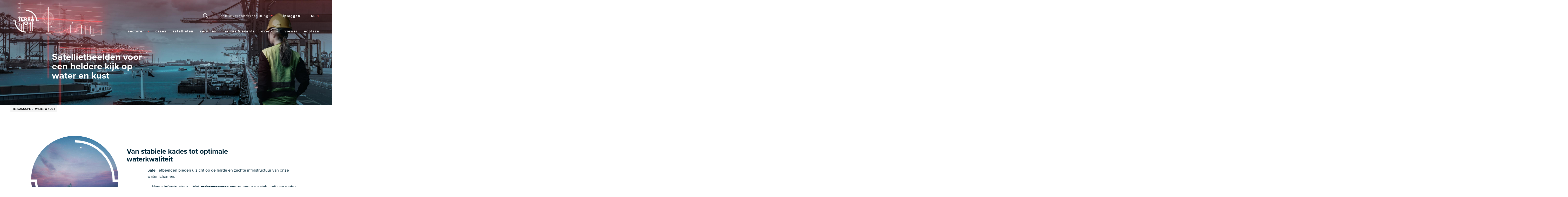

--- FILE ---
content_type: text/html; charset=UTF-8
request_url: https://terrascope.be/nl/sectoren/water-kust?invalidparameterforquerying=https%3A/was.holmsecurity.com/rfi.txt
body_size: 13327
content:
<!DOCTYPE html>
<html lang="nl" dir="ltr">
  <head>
    <meta http-equiv="X-UA-Compatible" content="IE=edge">
    <meta charset="utf-8" />
<noscript><style>form.antibot * :not(.antibot-message) { display: none !important; }</style>
</noscript><link rel="canonical" href="https://terrascope.be/nl/sectoren/water-kust" />
<meta name="MobileOptimized" content="width" />
<meta name="HandheldFriendly" content="true" />
<meta name="viewport" content="width=device-width, initial-scale=1.0" />
<style>.region--content-top:after {background-image: url("https://terrascope.be/sites/terrascope/files/styles/banner_image/public/20735-WATER%26COAST-Conceptvisual-LIGHT_0.jpg?h=e3f9651a&amp;itok=LA8Rz6JI");}</style>
<link rel="icon" href="/sites/terrascope/files/favicon_0.ico" type="image/vnd.microsoft.icon" />
<link rel="alternate" hreflang="en" href="https://terrascope.be/en/sectors/water-coast" />
<link rel="alternate" hreflang="nl" href="https://terrascope.be/nl/sectoren/water-kust" />
<link rel="alternate" hreflang="fr" href="https://terrascope.be/fr/secteurs/littoral" />

    <title>Water &amp; Kust | Terrascope</title>
    
    
    <link rel="stylesheet" href="https://use.typekit.net/qit2yhy.css">
    <link rel="stylesheet" media="all" href="/sites/terrascope/files/css/css_oR5fwgb5t2XjIFNeHYJUWjUu7Th8Wtuyd7wvU3dCH-w.css?delta=0&amp;language=nl&amp;theme=vito_terrascope&amp;include=eJxFzdEOgzAIBdAfMvZ1f2NuW6LdaGmg3ea-fjrjfCFwINwATl5vU1sokyuieYMPDYFhtjoP-_eZzDCTnXORuO1EyUXtFTzijvcB158Kxayoi51Xl4y91O452UJxsNUa5SPwmehl7lfHLLHzTk2mIPJI5GYWDz6okSosSCWXkcoXkthQnA" />
<link rel="stylesheet" media="all" href="https://static.vito.be/cookie/vito_cookie_v2.min.css" />
<link rel="stylesheet" media="all" href="/sites/terrascope/files/css/css_yj0RAXkoJZT6kEBJqFqOdvofLL6JRK3x0nXIAtDuXoU.css?delta=2&amp;language=nl&amp;theme=vito_terrascope&amp;include=eJxFzdEOgzAIBdAfMvZ1f2NuW6LdaGmg3ea-fjrjfCFwINwATl5vU1sokyuieYMPDYFhtjoP-_eZzDCTnXORuO1EyUXtFTzijvcB158Kxayoi51Xl4y91O452UJxsNUa5SPwmehl7lfHLLHzTk2mIPJI5GYWDz6okSosSCWXkcoXkthQnA" />
<link rel="stylesheet" media="print" href="/sites/terrascope/files/css/css_zWkNM4ECSPbWVO-ZUGiBl_PXDUn2P0Tn8FDbIKKscqE.css?delta=3&amp;language=nl&amp;theme=vito_terrascope&amp;include=eJxFzdEOgzAIBdAfMvZ1f2NuW6LdaGmg3ea-fjrjfCFwINwATl5vU1sokyuieYMPDYFhtjoP-_eZzDCTnXORuO1EyUXtFTzijvcB158Kxayoi51Xl4y91O452UJxsNUa5SPwmehl7lfHLLHzTk2mIPJI5GYWDz6okSosSCWXkcoXkthQnA" />

    <!--[if lt IE 9]>
    <script src="https://cdnjs.cloudflare.com/ajax/libs/html5shiv/3.7.3/html5shiv.js"></script>
    <![endif]-->
    <script type="application/json" data-drupal-selector="drupal-settings-json">{"path":{"baseUrl":"\/","pathPrefix":"nl\/","currentPath":"node\/82","currentPathIsAdmin":false,"isFront":false,"currentLanguage":"nl","currentQuery":{"invalidparameterforquerying":"https:\/was.holmsecurity.com\/rfi.txt"}},"pluralDelimiter":"\u0003","gtag":{"tagId":"","consentMode":false,"otherIds":[],"events":[],"additionalConfigInfo":[]},"suppressDeprecationErrors":true,"ajaxPageState":{"libraries":"[base64]","theme":"vito_terrascope","theme_token":null},"ajaxTrustedUrl":{"\/nl\/search\/node":true,"form_action_p_pvdeGsVG5zNF_XLGPTvYSKCf43t8qZYSwcfZl2uzM":true},"gtm":{"tagId":null,"settings":{"data_layer":"dataLayer","include_classes":false,"allowlist_classes":"google\nnonGooglePixels\nnonGoogleScripts\nnonGoogleIframes","blocklist_classes":"customScripts\ncustomPixels","include_environment":false,"environment_id":"","environment_token":""},"tagIds":["GTM-P7ZX4V8"]},"calibr8":{"breakpoints":{"sm":"screen and (min-width: 392px)","md":"screen and (min-width: 692px)","lg":"screen and (min-width: 992px)","xl":"screen and (min-width: 1292px)"}},"calibr8_subtheme":{"breakpoints":{"sm":"screen and (min-width: 392px)","md":"screen and (min-width: 692px)","lg":"screen and (min-width: 992px)","xl":"screen and (min-width: 1292px)"}},"user":{"uid":0,"permissionsHash":"2a51723de7dc6799c6e1244c7f9e317fdbe848b2b7fa979d6260c3e56251507d"}}</script>
<script src="/sites/terrascope/files/js/js_2YlV0ubsUIy4rOJdn4hk8wKhbSfYYTL7RIND8h6KCb8.js?scope=header&amp;delta=0&amp;language=nl&amp;theme=vito_terrascope&amp;include=eJxdjUkOhDAMBD8UkSu_iYyn5RgSDMGM5vksc4JLS1V1aKaiQ-uTZ1REzOuuDYEftpJzzlDJ_i74KN05iJkUJCeJcs6bOxrp95Q1fNUtsdmkiFJsoPJXjtZoY1uub50PRdc_MA"></script>
<script src="/modules/contrib/google_tag/js/gtag.js?t7icak"></script>
<script src="/modules/contrib/google_tag/js/gtm.js?t7icak"></script>

      <link rel='shortcut icon' type='image/x-icon' href='/themes/custom/vito_terrascope/favicon.png' />
                                  <!-- Custom head assets via appearance settings -->
    
    <!-- /Custom head assets -->
    
    </head>
  <body class="not-front not-logged-in vito--page-type-custom_sector vito--banner-image">
    
    <noscript><iframe src="https://www.googletagmanager.com/ns.html?id=GTM-P7ZX4V8"
                  height="0" width="0" style="display:none;visibility:hidden"></iframe></noscript>

      <div class="dialog-off-canvas-main-canvas" data-off-canvas-main-canvas>
    
<div id="site-wrapper">

  <header class="region region--header clearfix">
    <div class="container">
      <div class="region-header-inner clearfix">

        

                  <div class="header-region-left">
              <div class="branding">
  <a href="/nl" title="Home" rel="home">
    <div class="site-logo">
              <img src="/themes/custom/vito_terrascope/logo.svg" onerror="this.src='/themes/custom/vito_terrascope/logo.png'; this.onerror=null;" alt="Home" />
          </div>
  </a>
</div>

          </div>
        
                  <div class="header-region-right">
                          <nav class="region region--toolbar clearfix">
                <div class="container">
                  <div class="toolbar-region-wrapper">
                      <div class="search-block-form block block-search container-inline" data-drupal-selector="search-block-form" id="block-vito-terrascope-searchform" role="search">
  
    
      <form action="/nl/search/node" method="get" id="search-block-form" accept-charset="UTF-8">
  <div class="js-form-item form-item js-form-type-search form-type-search js-form-item-keys form-item-keys form-no-label">
      <label for="edit-keys" class="visually-hidden">Search</label>
        <input title="Enter the terms you wish to search for." placeholder="Enter your keywords" data-drupal-selector="edit-keys" type="search" id="edit-keys" name="keys" value="" size="15" maxlength="128" class="form-search" />

        </div>
<div data-drupal-selector="edit-actions" class="form-actions js-form-wrapper form-wrapper" id="edit-actions"><button title="Search"  data-drupal-selector="edit-submit" type="submit" id="edit-submit" value="Search" class="button js-form-submit form-submit">Search</button></div>

</form>

  </div>
<nav aria-labelledby="block-topmenu-menu" id="block-topmenu" class="block block--menu block--menu--topmenu">
            
  <h2 class="visually-hidden" id="block-topmenu-menu"><a href="/">Topmenu</a></h2>
  

        

              <ul class="menu">
                          <li class="menu-item menu-item--expanded"
                      >
        <a href="/nl" data-drupal-link-system-path="&lt;front&gt;">Gebruikersondersteuning</a>
                                <ul class="menu">
                          <li class="menu-item"
                      >
        <a href="/nl/faq" data-drupal-link-system-path="node/104">FAQ</a>
              </li>
                      <li class="menu-item"
                      >
        <a href="/nl/forum" data-drupal-link-system-path="forum">Forum</a>
              </li>
                      <li class="menu-item"
                      >
        <a href="https://docs.terrascope.be" target="_blank">Documentatie</a>
              </li>
                      <li class="menu-item"
                      >
        <a href="/nl/gebruikersondersteuning/how-videos" data-drupal-link-system-path="node/209">How-to videos</a>
              </li>
                      <li class="menu-item"
                      >
        <a href="/nl/gebruikersondersteuning/vorming" data-drupal-link-system-path="node/227">Education</a>
              </li>
                      <li class="menu-item"
                      >
        <a href="/nl/nieuws-evenementen/terrascope-webinars" data-drupal-link-system-path="node/239">Webinars</a>
              </li>
        </ul>
  
              </li>
                      <li class="menu-item menu-item--expanded hide-for-anonymous-users"
                      >
        <a href="/nl" item="hide-for-anonymous-users" data-drupal-link-system-path="&lt;front&gt;">Mijn Terrascope</a>
                                <ul class="menu">
                          <li class="menu-item"
                      >
        <a href="https://sso.terrascope.be/auth/realms/terrascope/account" link="_blank">Mijn gebruikersinstellingen</a>
              </li>
        </ul>
  
              </li>
        </ul>
  

  </nav>
<div id="block-usermenu" class="block block-vito block-vito-usermenu">
  
    
      <ul class="menu vito--user-menu"><li class="menu-item"><form class="openid-connect-login-form" data-drupal-selector="openid-connect-login-form-2" method="post" id="openid-connect-login-form--2" accept-charset="UTF-8">
  <div><button title="Inloggen" data-drupal-selector="edit-openid-connect-client-generic-login" type="submit" id="edit-openid-connect-client-generic-login--2" name="generic" value="Inloggen" class="button js-form-submit form-submit">Inloggen</button></div><input autocomplete="off" data-drupal-selector="form-g7vdq7bf-futfkvxusugnceil8vuwxi0hsjst4cqwgy" type="hidden" name="form_build_id" value="form-g7Vdq7bF_FuTfKvxUSUgNCEIL8VuWXI0hsJst4cQWgY" />
<input data-drupal-selector="edit-openid-connect-login-form-2" type="hidden" name="form_id" value="openid_connect_login_form" />

</form>
</li></ul>
  </div>
<div class="language-switcher-language-url block--language block--language--dropdown block block-vito block-vito-language-switcher-customlanguage-interface" id="block-vito-terrascope-languageswitcher--2">
  
    
      <span class="language-switcher-current-language">NL</span><ul class="language-switcher-language-url"><li hreflang="en" data-drupal-link-query="{&quot;invalidparameterforquerying&quot;:&quot;https:\/was.holmsecurity.com\/rfi.txt&quot;}" data-drupal-link-system-path="node/82" class="en"><a href="/en/sectors/water-coast?invalidparameterforquerying=https%3A/was.holmsecurity.com/rfi.txt" class="language-link" hreflang="en" data-drupal-link-query="{&quot;invalidparameterforquerying&quot;:&quot;https:\/was.holmsecurity.com\/rfi.txt&quot;}" data-drupal-link-system-path="node/82">en</a></li><li hreflang="nl" data-drupal-link-query="{&quot;invalidparameterforquerying&quot;:&quot;https:\/was.holmsecurity.com\/rfi.txt&quot;}" data-drupal-link-system-path="node/82" class="nl is-active" aria-current="page"><a href="/nl/sectoren/water-kust?invalidparameterforquerying=https%3A/was.holmsecurity.com/rfi.txt" class="language-link is-active" hreflang="nl" data-drupal-link-query="{&quot;invalidparameterforquerying&quot;:&quot;https:\/was.holmsecurity.com\/rfi.txt&quot;}" data-drupal-link-system-path="node/82" aria-current="page">nl</a></li><li hreflang="fr" data-drupal-link-query="{&quot;invalidparameterforquerying&quot;:&quot;https:\/was.holmsecurity.com\/rfi.txt&quot;}" data-drupal-link-system-path="node/82" class="fr"><a href="/fr/secteurs/littoral?invalidparameterforquerying=https%3A/was.holmsecurity.com/rfi.txt" class="language-link" hreflang="fr" data-drupal-link-query="{&quot;invalidparameterforquerying&quot;:&quot;https:\/was.holmsecurity.com\/rfi.txt&quot;}" data-drupal-link-system-path="node/82">fr</a></li></ul>
  </div>


                  </div>
                </div>
              </nav>
            
                          <div class="region--navigation-wrapper">
                                  <nav class="region region--navigation">
                    <div class="container">
                        <nav aria-labelledby="block-vito-terrascope-mainnavigation-menu" id="block-vito-terrascope-mainnavigation" class="block block--menu block--menu--main">
            
  <h2 class="visually-hidden" id="block-vito-terrascope-mainnavigation-menu"><a href="/nl/node/91">Secteurs</a></h2>
  

        

              <ul class="menu">
                          <li class="menu-item menu-item--expanded menu-item--active-trail"
                      >
        <a href="/nl/node/91" class="no-link" data-drupal-link-system-path="node/91">Sectoren</a>
                                <ul class="menu">
                          <li class="menu-item"
                      >
        <a href="/nl/sectoren/landbouw" data-drupal-link-system-path="node/79">Landbouw</a>
              </li>
                      <li class="menu-item"
                      >
        <a href="/nl/sectoren/natuur-omgeving" data-drupal-link-system-path="node/81">Natuur &amp; Omgeving</a>
              </li>
                      <li class="menu-item menu-item--active-trail"
                      >
        <a href="/nl/sectoren/water-kust" title="Satellieten voor snelle kijk op water en kust – Terrascope" data-drupal-link-system-path="node/82">Water &amp; Kust</a>
              </li>
                      <li class="menu-item"
                      >
        <a href="/nl/sectoren/infrastructuur" data-drupal-link-system-path="node/80">Infrastructuur</a>
              </li>
        </ul>
  
              </li>
                      <li class="menu-item"
                      >
        <a href="/nl/cases" data-drupal-link-system-path="node/89">Cases</a>
              </li>
                      <li class="menu-item"
                      >
        <a href="/nl/satellieten" data-drupal-link-system-path="node/90">Satellieten</a>
              </li>
                      <li class="menu-item"
                      >
        <a href="/nl/services" data-drupal-link-system-path="node/93">Services</a>
              </li>
                      <li class="menu-item"
                      >
        <a href="/nl/nieuws-evenementen" data-drupal-link-system-path="node/137">Nieuws &amp; events</a>
              </li>
                      <li class="menu-item"
                      >
        <a href="/nl/over-ons" data-drupal-link-system-path="node/92">Over ons</a>
              </li>
                      <li class="menu-item"
                      >
        <a href="https://viewer.terrascope.be" link="btn--primary-inverted _blank">Viewer</a>
              </li>
                      <li class="menu-item"
                      >
        <a href="https://portal.terrascope.be" link="btn--primary-inverted _blank">EOplaza</a>
              </li>
        </ul>
  

  </nav>
<nav aria-labelledby="block-topmenu-mobile-menu" id="block-topmenu-mobile" class="block block--menu block--menu--topmenu">
            
  <h2 class="visually-hidden" id="block-topmenu-mobile-menu"><a href="/">Topmenu mobile</a></h2>
  

        

              <ul class="menu">
                          <li class="menu-item menu-item--expanded"
                      >
        <a href="/nl" data-drupal-link-system-path="&lt;front&gt;">Gebruikersondersteuning</a>
                                <ul class="menu">
                          <li class="menu-item"
                      >
        <a href="/nl/faq" data-drupal-link-system-path="node/104">FAQ</a>
              </li>
                      <li class="menu-item"
                      >
        <a href="/nl/forum" data-drupal-link-system-path="forum">Forum</a>
              </li>
                      <li class="menu-item"
                      >
        <a href="https://docs.terrascope.be" target="_blank">Documentatie</a>
              </li>
                      <li class="menu-item"
                      >
        <a href="/nl/gebruikersondersteuning/how-videos" data-drupal-link-system-path="node/209">How-to videos</a>
              </li>
                      <li class="menu-item"
                      >
        <a href="/nl/gebruikersondersteuning/vorming" data-drupal-link-system-path="node/227">Education</a>
              </li>
                      <li class="menu-item"
                      >
        <a href="/nl/nieuws-evenementen/terrascope-webinars" data-drupal-link-system-path="node/239">Webinars</a>
              </li>
        </ul>
  
              </li>
                      <li class="menu-item menu-item--expanded hide-for-anonymous-users"
                      >
        <a href="/nl" item="hide-for-anonymous-users" data-drupal-link-system-path="&lt;front&gt;">Mijn Terrascope</a>
                                <ul class="menu">
                          <li class="menu-item"
                      >
        <a href="https://sso.terrascope.be/auth/realms/terrascope/account" link="_blank">Mijn gebruikersinstellingen</a>
              </li>
        </ul>
  
              </li>
        </ul>
  

  </nav>


                    </div>
                  </nav>
                
                                  <nav class="region region--navigation-right">
                    <div class="container">
                        <div id="block-usermenu-2" class="block block-vito block-vito-usermenu">
  
    
      <ul class="menu vito--user-menu"><li class="menu-item"><form class="openid-connect-login-form" data-drupal-selector="openid-connect-login-form" method="post" id="openid-connect-login-form" accept-charset="UTF-8">
  <div><button title="Inloggen" data-drupal-selector="edit-openid-connect-client-generic-login" type="submit" id="edit-openid-connect-client-generic-login" name="generic" value="Inloggen" class="button js-form-submit form-submit">Inloggen</button></div><input autocomplete="off" data-drupal-selector="form-ddhxfxiphzecmzfw5bkojsi1tzc0nrb4nsziacyomwo" type="hidden" name="form_build_id" value="form-ddhXfxipHZecmZFw5bKojSI1TzC0NRb4nSZiacyOMwo" />
<input data-drupal-selector="edit-openid-connect-login-form" type="hidden" name="form_id" value="openid_connect_login_form" />

</form>
</li></ul>
  </div>
<div class="language-switcher-language-url block--language block--language--dropdown block block-vito block-vito-language-switcher-customlanguage-interface" id="block-languageswitcher-mobile">
  
    
      <span class="language-switcher-current-language">NL</span><ul class="language-switcher-language-url"><li hreflang="en" data-drupal-link-query="{&quot;invalidparameterforquerying&quot;:&quot;https:\/was.holmsecurity.com\/rfi.txt&quot;}" data-drupal-link-system-path="node/82" class="en"><a href="/en/sectors/water-coast?invalidparameterforquerying=https%3A/was.holmsecurity.com/rfi.txt" class="language-link" hreflang="en" data-drupal-link-query="{&quot;invalidparameterforquerying&quot;:&quot;https:\/was.holmsecurity.com\/rfi.txt&quot;}" data-drupal-link-system-path="node/82">en</a></li><li hreflang="nl" data-drupal-link-query="{&quot;invalidparameterforquerying&quot;:&quot;https:\/was.holmsecurity.com\/rfi.txt&quot;}" data-drupal-link-system-path="node/82" class="nl is-active" aria-current="page"><a href="/nl/sectoren/water-kust?invalidparameterforquerying=https%3A/was.holmsecurity.com/rfi.txt" class="language-link is-active" hreflang="nl" data-drupal-link-query="{&quot;invalidparameterforquerying&quot;:&quot;https:\/was.holmsecurity.com\/rfi.txt&quot;}" data-drupal-link-system-path="node/82" aria-current="page">nl</a></li><li hreflang="fr" data-drupal-link-query="{&quot;invalidparameterforquerying&quot;:&quot;https:\/was.holmsecurity.com\/rfi.txt&quot;}" data-drupal-link-system-path="node/82" class="fr"><a href="/fr/secteurs/littoral?invalidparameterforquerying=https%3A/was.holmsecurity.com/rfi.txt" class="language-link" hreflang="fr" data-drupal-link-query="{&quot;invalidparameterforquerying&quot;:&quot;https:\/was.holmsecurity.com\/rfi.txt&quot;}" data-drupal-link-system-path="node/82">fr</a></li></ul>
  </div>
<div class="search-block-form block block-search container-inline" data-drupal-selector="search-block-form-2" id="block-searchform-mobile" role="search">
  
    
      <form action="/nl/search/node" method="get" id="search-block-form--2" accept-charset="UTF-8">
  <div class="js-form-item form-item js-form-type-search form-type-search js-form-item-keys form-item-keys form-no-label">
      <label for="edit-keys--2" class="visually-hidden">Search</label>
        <input title="Enter the terms you wish to search for." placeholder="Enter your keywords" data-drupal-selector="edit-keys" type="search" id="edit-keys--2" name="keys" value="" size="15" maxlength="128" class="form-search" />

        </div>
<div data-drupal-selector="edit-actions" class="form-actions js-form-wrapper form-wrapper" id="edit-actions--2"><button title="Search"  data-drupal-selector="edit-submit" type="submit" id="edit-submit--2" value="Search" class="button js-form-submit form-submit">Search</button></div>

</form>

  </div>


                    </div>
                  </nav>
                              </div>
            
          </div>
        
        <a href="#" id="mobile-menu-anchor" class="mobile-menu-anchor icon-menu"><span class="element-invisible">Menu</span></a>

      </div>
    </div>

    
  </header>

  
  <div class="container">

    
          <div class="region region--content-top extendfull clearfix">
        <div class="region---content-top-wrapper">
            <div id="block-bannertitle" class="block block-vito block-vito-bannertitle">
  
    
      <h1>Satellietbeelden voor een heldere kijk op water en kust</h1>
  </div>


        </div>
      </div>
    
          <div class="region region--tabs">
        
      </div>
    
    <div class="row">

            
      
      <div  class="col content-region-wrapper">

        <div class="region region--content-info">
          <div class="region--page-highlighted">
                            <div data-drupal-messages-fallback class="hidden"></div>


                      </div>
          <a id="main-content" tabindex="-1"></a>
        </div>

                <div class="region region--content">
            <div id="block-easy-breadcrumbs" class="block block-system block-system-breadcrumb-block">
  
    
        <nav class="breadcrumb" role="navigation" aria-labelledby="system-breadcrumb">
    <h2 id="system-breadcrumb" class="visually-hidden">Breadcrumb</h2>
    <ol>
          <li>
                  <a href="/nl">Terrascope</a>
              </li>
          <li>
                  <a href="/nl/node/91">Sectoren</a>
              </li>
          <li>
                  <a href="/nl/sectoren/water-kust">Water &amp; Kust</a>
              </li>
        </ol>
  </nav>

  </div>
<div id="block-vito-terrascope-content" class="block block-system block-system-main-block">
  
    
      
<article data-history-node-id="82" class="node node--type-custom-sector node--view-mode-full">

  
    

  
  <div class="intro-block">
    
            <div class="field--teaser-image field field--name-field-teaser-image field--type-entity-reference field--label-hidden field__item">  <img loading="lazy" src="/sites/terrascope/files/styles/node_teaser_square/public/seth-doyle-221235-unsplash.jpg?h=ab873457&amp;itok=WEsqKR6Q" width="800" height="800" alt="Water &amp; Kust intro" title="Water &amp; Kust intro" class="image-style-node-teaser-square" />

</div>
      
    
            <div class="field--teaser-intro-text clearfix text-formatted field field--name-field-teaser-intro-text field--type-text-long field--label-hidden field__item"><h2>Van stabiele kades tot optimale waterkwaliteit</h2>

<p>Satellietbeelden bieden u zicht op de harde en zachte infrastructuur van onze waterlichamen:&nbsp;</p>

<p>&nbsp;-&nbsp; Harde infrastructuur – Met <strong>radargegevens </strong>controleert u de stabiliteit van onder meer sluizen, kades en dijken.</p>

<p>&nbsp;-&nbsp; Zachte infrastructuur – <strong>Optische data</strong> helpen u om de kwaliteit van het water geregeld te meten en om verontreiniging tijdig en gericht te detecteren.&nbsp;</p>
</div>
      
  </div>

  <div class="node__content">
    
<div class="field--paragraphs">
          <div class="paragraph--divider--default divider1 paragraph--title paragraph paragraph--type--divider paragraph--view-mode--default clearfix"  class="paragraph--divider--default divider1 paragraph--title paragraph paragraph--type--divider paragraph--view-mode--default clearfix">
    <div class="vito--paragraph-content">
                    <h2 class="field--title field field--name-field-title field--type-string field--label-hidden field__item">Watergebieden in 1 keer waargenomen</h2>



              </div>
  </div>

        <div class="paragraph--text-columns--default column-left-right paragraph paragraph--type--text-columns paragraph--view-mode--default clearfix p-floating-images-0"  class="paragraph--text-columns--default column-left-right paragraph paragraph--type--text-columns paragraph--view-mode--default clearfix p-floating-images-0">
    
    <div class="vito--paragraph-content">
                    
            <div class="field--column-left clearfix text-formatted field field--name-field-column-left field--type-text-long field--label-hidden field__item"><h3>Dijken en kades blijven in uitstekende conditie</h3>

<p>Met doorgedreven analyse van radardata kunt u <strong>verplaatsingen detecteren van slechts enkele millimeters per jaar</strong>. Zo weet u wanneer het tijd is voor stabiliseringswerken aan kades, sluizen of dijken.</p>
</div>
      
            <div class="field--text clearfix text-formatted field field--name-field-text field--type-text-long field--label-hidden field__item"><h3>Ruim zicht op de kwaliteit van het water</h3>

<p>Optische satellietbeelden vertellen u veel over de <strong>kwaliteit van het water</strong>: is het bijvoorbeeld verontreinigd met olie, of duiken er schadelijke algen op? In combinatie met lokale staalnames is uw beeld helemaal compleet.</p>

<p>&nbsp;</p>

<p>&nbsp;</p>

<p><a class="btn--primary" href="https://viewer.terrascope.be" target="_blank">zoek uw interessegebied</a></p>
</div>
      
            <div class="field--column-right clearfix text-formatted field field--name-field-column-right field--type-text-long field--label-hidden field__item"><h3>Data voor overheden, ingenieurs en baggeraars</h3>

<p><span style="color: rgb(51, 51, 51); font-family: &quot;Proxima Nova&quot;, Arial, Helvetica, sans-serif; font-size: 1rem; font-weight: 400;">Satellietdata dienen meerdere doelen: overheden brengen eenvoudig </span><strong style="color: rgb(51, 51, 51); font-family: &quot;Proxima Nova&quot;, Arial, Helvetica, sans-serif; font-size: 1rem;">scheepvaartroutes en overstromingsgebieden in kaart</strong><span style="color: rgb(51, 51, 51); font-family: &quot;Proxima Nova&quot;, Arial, Helvetica, sans-serif; font-size: 1rem; font-weight: 400;">. Baggerbedrijven kunnen dan weer nagaan hoeveel sediment ze loswoelen.</span></p>
</div>
      
              </div>
  </div>

        <div class="paragraph--crop-map--default paragraph--title paragraph--image paragraph--background-image paragraph paragraph--type--crop-map paragraph--view-mode--default clearfix" style="background-image:url(&quot;https://terrascope.be/sites/terrascope/files/styles/banner_image/public/scott-webb-szDGChGIvCw-unsplash_0.jpg?h=273a3983&amp;itok=70-0wexx&quot;);"  class="paragraph--crop-map--default paragraph--title paragraph--image paragraph--background-image paragraph paragraph--type--crop-map paragraph--view-mode--default clearfix" style="background-image:url(&quot;https://terrascope.be/sites/terrascope/files/styles/banner_image/public/scott-webb-szDGChGIvCw-unsplash_0.jpg?h=273a3983&amp;itok=70-0wexx&quot;);">
    <div class="vito--paragraph-content">
                    <h2 class="field--title field field--name-field-title field--type-string field--label-hidden field__item">WaterMonitor brengt een groot aantal Vlaamse waterlichamen in kaart</h2>



            <div class="field--media-image field field--name-field-media-image field--type-entity-reference field--label-hidden field__item">  <img loading="lazy" src="/sites/terrascope/files/styles/paragraph_text/public/Terrascope-_-laptop.image-_-WaterMonitor-trsp.png?itok=R8ezEpCT" width="800" height="566" class="image-style-paragraph-text" />

</div>
      
              </div>
  </div>

        <div class="paragraph--view--default paragraph-cases-sector paragraph--title paragraph paragraph--type--view paragraph--view-mode--default clearfix" data-size="2"  class="paragraph--view--default paragraph-cases-sector paragraph--title paragraph paragraph--type--view paragraph--view-mode--default clearfix" data-size="2">
    <div class="vito--paragraph-content">
                    <h2 class="field--title field field--name-field-title field--type-string field--label-hidden field__item">Hoe satellieten nu al waardevol zijn voor ons water</h2>


<div class="views-element-container"><div class="view view-cases-sector view-id-cases_sector view-display-id-default js-view-dom-id-9b115a8e57bd1742e62244ae53a363e139ee20117af593cdbc0acbbe99e7eaf2">
  
    
      
      <div class="view-content">
          <div class="views-row"><div data-history-node-id="231" class="node node--type-custom-case node--view-mode-teaser ds-1col clearfix" onclick="location.href=&#039;/nl/cases/terraflood-overstromingen-kaart-brengen-met-behulp-van-sentinel-1&#039;">

  

  
            <div class="field--banner-image field field--name-field-banner-image field--type-entity-reference field--label-hidden field__item">  <img loading="lazy" src="/sites/terrascope/files/styles/node_teaser/public/justin-wilkens-MkRmRURW0nc-unsplash.jpg?h=71a8286c&amp;itok=xTSTHxbp" width="640" height="360" alt="TerraFlood use case" title="TerraFlood use case" class="image-style-node-teaser" />

</div>
      
            <div class="field--node-title field field--name-node-title field--type-ds field--label-hidden field__item"><h2>
  TerraFlood: overstromingen in kaart brengen met behulp van Sentinel-1
</h2>
</div>
      
            <div class="field--teaser-text clearfix text-formatted field field--name-field-teaser-text field--type-text-long field--label-hidden field__item"><p>TerraFlood is een 'Virtual Machine' applicatie (virtuele applicatie)&nbsp;die&nbsp;ruimtelijk consistente overstromingswaarnemingen oplevert, onafhankelijk van de weersomstandigheden.</p>
</div>
      
            <div class="field--node-link field field--name-node-link field--type-ds field--label-hidden field__item">  <a href="/nl/cases/terraflood-overstromingen-kaart-brengen-met-behulp-van-sentinel-1" hreflang="nl">Meer info</a>
</div>
      

</div>

</div>
    <div class="views-row"><div data-history-node-id="111" class="node node--type-custom-case node--view-mode-teaser ds-1col clearfix" onclick="location.href=&#039;/nl/cases/watermonitor-algen-opsporen-satelliet&#039;">

  

  
            <div class="field--banner-image field field--name-field-banner-image field--type-entity-reference field--label-hidden field__item">  <img loading="lazy" src="/sites/terrascope/files/styles/node_teaser/public/mathijs-delva-ZQXFP8aSVkE-unsplash.jpg?h=e2915dde&amp;itok=lH0wCks8" width="640" height="360" alt="Terrascope WaterMonitor" title="Terrascope WaterMonitor" class="image-style-node-teaser" />

</div>
      
            <div class="field--node-title field field--name-node-title field--type-ds field--label-hidden field__item"><h2>
  WaterMonitor: algen opsporen via satelliet
</h2>
</div>
      
            <div class="field--teaser-text clearfix text-formatted field field--name-field-teaser-text field--type-text-long field--label-hidden field__item"><p>Algen in water kunnen de volksgezondheid schaden. De WaterMonitor-tool detecteert ze via satellietbeelden.</p>
</div>
      
            <div class="field--node-link field field--name-node-link field--type-ds field--label-hidden field__item">  <a href="/nl/cases/watermonitor-algen-opsporen-satelliet" hreflang="nl">Meer info</a>
</div>
      

</div>

</div>

    </div>
  
        </div></div>

              </div>
  </div>

        <div class="paragraph--view--default paragraph-satellites-slider paragraph-satellites-slider-alt paragraph--title paragraph paragraph--type--view paragraph--view-mode--default clearfix"  class="paragraph--view--default paragraph-satellites-slider paragraph-satellites-slider-alt paragraph--title paragraph paragraph--type--view paragraph--view-mode--default clearfix">
    <div class="vito--paragraph-content">
                    <h2 class="field--title field field--name-field-title field--type-string field--label-hidden field__item">Satellieten voor de analyse van water en kust</h2>


<div class="views-element-container"><div class="view view-satellites-sector view-id-satellites_sector view-display-id-default js-view-dom-id-f51759e00bf3b6eac61f9ea0604c2e2ec5dd05daf91b40ae95be59afde79a32d">
  
    
      
      <div class="view-content">
          <div class="views-row"><div data-history-node-id="98" class="node node--type-custom-satellite node--view-mode-teaser ds-1col clearfix">

  

  
            <div class="field--satellite field field--name-field-satellite field--type-entity-reference field--label-hidden field__item">  <img loading="lazy" src="/sites/terrascope/files/styles/node_teaser_square/public/Sentinel-1-square.png?h=bfced127&amp;itok=aktobSRN" width="500" height="500" alt="Sentinel-1" title="Sentinel-1" class="image-style-node-teaser-square" />

</div>
      
            <div class="field--node-title field field--name-node-title field--type-ds field--label-hidden field__item"><h2>
  Sentinel-1
</h2>
</div>
      
            <div class="field--teaser-text clearfix text-formatted field field--name-field-teaser-text field--type-text-long field--label-hidden field__item"><p>Dag en nacht. Weer en wind. De betrouwbare&nbsp;Sentinel-1 levert altijd bruikbare radardata.</p>
</div>
      
            <div class="field--viewer-url field field--name-field-viewer-url field--type-link field--label-hidden field__item"><a href="https://viewer.terrascope.be/?language=nl&amp;bbox=3.742782602321296%2C50.394942451214376%2C6.379501352321297%2C51.208166713015714&amp;overlay=false&amp;bgLayer=MapBox&amp;date=2019-02-26&amp;layer=CGS_S1_GRD_SIGMA0" target="_blank">Observeer de aarde met Sentinel-1</a></div>
      

</div>

</div>
    <div class="views-row"><div data-history-node-id="99" class="node node--type-custom-satellite node--view-mode-teaser ds-1col clearfix">

  

  
            <div class="field--satellite field field--name-field-satellite field--type-entity-reference field--label-hidden field__item">  <img loading="lazy" src="/sites/terrascope/files/styles/node_teaser_square/public/Sentinel-2-square.png?h=bfced127&amp;itok=57qth4bW" width="500" height="500" alt="Sentinel-2" title="Sentinel-2" class="image-style-node-teaser-square" />

</div>
      
            <div class="field--node-title field field--name-node-title field--type-ds field--label-hidden field__item"><h2>
  Sentinel-2
</h2>
</div>
      
            <div class="field--teaser-text clearfix text-formatted field field--name-field-teaser-text field--type-text-long field--label-hidden field__item"><p>Ongeziene blik op wat er verandert in onze omgeving, van bos tot kust en alles daartussen.</p>
</div>
      
            <div class="field--viewer-url field field--name-field-viewer-url field--type-link field--label-hidden field__item"><a href="https://viewer.terrascope.be//?language=nl&amp;bbox=0.9339867511378304%2C50.148730075977454%2C6.207424251137831%2C51.76952381099028&amp;overlay=false&amp;bgLayer=MapBox&amp;date=2019-02-25T03%3A17%3A15.000Z&amp;layer=CGS_S2_RADIOMETRY" target="_blank">Bekijk de vegetatie met Sentinel-2</a></div>
      

</div>

</div>
    <div class="views-row"><div data-history-node-id="100" class="node node--type-custom-satellite node--view-mode-teaser ds-1col clearfix">

  

  
            <div class="field--satellite field field--name-field-satellite field--type-entity-reference field--label-hidden field__item">  <img loading="lazy" src="/sites/terrascope/files/styles/node_teaser_square/public/media/Sentinel-3-square.png?h=bfced127&amp;itok=oOlUJQvG" width="500" height="500" alt="Sentinel-3" title="Sentinel-3" class="image-style-node-teaser-square" />

</div>
      
            <div class="field--node-title field field--name-node-title field--type-ds field--label-hidden field__item"><h2>
  Sentinel-3
</h2>
</div>
      
            <div class="field--teaser-text clearfix text-formatted field field--name-field-teaser-text field--type-text-long field--label-hidden field__item"><p>Zeer nauwkeurige optische, thermische en hoogtedata voor zicht op de zee en op het land.</p>
</div>
      
            <div class="field--viewer-url field field--name-field-viewer-url field--type-link field--label-hidden field__item"><a href="https://viewer.terrascope.be/?language=nl&amp;bbox=0.7661220237484483%2C50.083407059373485%2C8.41555002188617%2C52.419296449200516&amp;overlay=false&amp;bgLayer=MapBox&amp;date=2020-07-01&amp;layer=TERRASCOPE_S3A_SY_2_V10_NDVI_V1" target="_blank">ontdek de Sentinel-3 data</a></div>
      

</div>

</div>
    <div class="views-row"><div data-history-node-id="160" class="node node--type-custom-satellite node--view-mode-teaser ds-1col clearfix">

  

  
            <div class="field--satellite field field--name-field-satellite field--type-entity-reference field--label-hidden field__item">  <img loading="lazy" src="/sites/terrascope/files/styles/node_teaser_square/public/Sentinel-5P-transp-square.png?itok=fkbTOsi6" width="800" height="800" class="image-style-node-teaser-square" />

</div>
      
            <div class="field--node-title field field--name-node-title field--type-ds field--label-hidden field__item"><h2>
  Sentinel-5P
</h2>
</div>
      
            <div class="field--teaser-text clearfix text-formatted field field--name-field-teaser-text field--type-text-long field--label-hidden field__item"><p>De Sentinel-5P missie&nbsp;is ontworpen om<strong> dagelijks verschillende atmosferische componenten en luchtkwaliteit te observeren</strong>.</p>
</div>
      
            <div class="field--viewer-url field field--name-field-viewer-url field--type-link field--label-hidden field__item"><a href="https://viewer.terrascope.be/?language=nl&amp;bbox=-25.836976619007892%2C32.28029441607963%2C58.538023380992115%2C59.92894768563872&amp;overlay=true&amp;bgLayer=Satellite&amp;date=2020-11-01&amp;layer=TERRASCOPE_S5P_L3_NO2_TM_V1" target="_blank">Ontdek de Sentinel-5P data</a></div>
      

</div>

</div>
    <div class="views-row"><div data-history-node-id="101" class="node node--type-custom-satellite node--view-mode-teaser ds-1col clearfix">

  

  
            <div class="field--satellite field field--name-field-satellite field--type-entity-reference field--label-hidden field__item">  <img loading="lazy" src="/sites/terrascope/files/styles/node_teaser_square/public/media/PROBA-V-square_0.png?h=bfced127&amp;itok=8JqU_WnR" width="500" height="500" alt="PROBA-V" title="PROBA-V" class="image-style-node-teaser-square" />

</div>
      
            <div class="field--node-title field field--name-node-title field--type-ds field--label-hidden field__item"><h2>
  PROBA-V
</h2>
</div>
      
            <div class="field--teaser-text clearfix text-formatted field field--name-field-teaser-text field--type-text-long field--label-hidden field__item"><p>Minisatelliet die meer dan 7 jaar lang dagelijks het aardoppervlak in de gaten hield.</p>
</div>
      
            <div class="field--viewer-url field field--name-field-viewer-url field--type-link field--label-hidden field__item"><a href="https://viewer.terrascope.be/?language=nl&amp;bbox=-337.5%2C-83.53996971923033%2C337.5%2C83.53996971923033&amp;overlay=false&amp;bgLayer=MapBox&amp;date=2019-09-11&amp;layer=PROBAV_S10_TOC_COLOR" target="_blank">Verken de vegetatie met PROBA-V</a></div>
      

</div>

</div>

    </div>
    <div class="slide-controls">
      <div class="slide-control slide-prev">Vorige</div>
      <div class="slide-control slide-next">Volgende</div>
    </div>
  
        </div></div>

              </div>
  </div>

  </div>

  </div>

</article>

  </div>
<div id="block-vitocookiepopup-2" class="block block-vito-cookie block-vito-cookie-popup">
  
    
      <div  class="vito--cookie block-vito-cookie-popup">
    <div class="vito-container vito-theme-overlay vito-style-light vito-ea vito-block">
    <div class="vito-dialog vito-dialog-center vito-visible" role="dialog" aria-labelledby="vito-dialog-title" aria-describedby="vito-dialog-description">
      <div class="vito-dialog-content ">
        <p id="vito-dialog-title"><strong>Over cookies op deze website</strong></p>        <p id="vito-dialog-description">Terrascope gebruikt noodzakelijke cookies. Om uw gebruikerservaring op onze website te optimaliseren, willen we ook optionele cookies gebruiken waarvoor we uw toestemming vragen.</p>
                  <p><a href="https://vito.be/en/cookie-policy" rel="noopener" target="_blank" class="vito-learn-more">Meer informatie</a></p>
              </div>
      <div class="vito-dialog-actions "><button class="vito-btn vito-allow-all-btn vito-btn-primary vito-btn-text-sm agree-button">Accepteer</button>
        <button class="vito-btn vito-open-settings-btn vito-btn-secondary vito-btn-text-sm find-more-button">Weiger</button></div>
    </div>
  </div>
  </div>

  </div>


        </div>
        
              </div>

      
    </div>
  </div>

  <footer class="footer clearfix">
          <div class="region region--footer-cta clearfix">
        <div class="container">

        
                  <div class="region region--footer-cta-middle clearfix">
              <div id="block-footerhubspotformnl" class="block block-block-content block-block-content6abf35be-9c27-45ae-968a-86b9c7099ef7">
  
      <h2>Contacteer ons</h2>
    
      
            <div class="field--body clearfix text-formatted field field--name-body field--type-text-with-summary field--label-hidden field__item"><!--[if lte IE 8]>
<script charset="utf-8" type="text/javascript" src="//js.hsforms.net/forms/v2-legacy.js"></script>
<![endif]-->
<script charset="utf-8" type="text/javascript" src="//js.hsforms.net/forms/v2.js"></script>
<script>
hbspt.forms.create({
   portalId: "2834550",
css: '',
   formId: "38d05aba-c140-4b34-be8b-ee95f72f4e52",
locale: 'nl',
inlineMessage: "Bedankt dat je contact met ons hebt opgenomen. We nemen zo snel mogelijk contact met u op!",
translations: {
			nl: {                    
				submitText: "Verstuur",
				fieldLabels: {
				firstname: "Voornaam",
				lastname: "Achternaam",
				message: "Bericht",
				company: "Bedrijf",
				jobtitle: "Functie",
				phone: "Telefoon",
				n6_2_1_terrascope: "Ik wil me inschrijven op de Terrascope-nieuwsbrief"
				}
			}
		},
		onFormReady: function($form, ctx){
			jQuery('select[name="vito_language"]').val('NL').change();
                        jQuery('.hs_n6_2_1_terrascope .hs-field-desc').html('De persoonsgegevens die u hebt bezorgd worden door VITO in een beveiligde omgeving opgeslagen die niet toegankelijk is voor onbevoegden. Wij delen deze gegevens ook niet met andere organisaties. U hebt het recht om de persoonsgegevens die VITO over u geregistreerd heeft in te kijken, te laten corrigeren of definitief te laten verwijderen door het privacy contactformulier in te vullen. Uw persoonsgegevens worden enkel gebruikt voor het doel waarvoor u ze heeft achtergelaten. Voor meer informatie zie onze privacyverklaring');
		}
});
</script></div>
      
  </div>


          </div>
        
        
        </div>
      </div>
    
        <div class="region region--footer clearfix">
      <div class="container">
          <div id="block-poweredbylogos" class="block block-block-content block-block-content38b0eff9-4e62-46e2-9d3c-c42a7e7cbaa5">
  
    
      
            <div class="field--body clearfix text-formatted field field--name-body field--type-text-with-summary field--label-hidden field__item"><p>Powered by&nbsp;</p>

<p><img alt="VITO RemoteSensing" data-entity-type="file" data-entity-uuid="652f1abf-cd5e-481d-b95d-92ad218ce70d" src="/sites/terrascope/files/inline-images/remotesensing-white.png" width="800" height="220" loading="lazy"><img alt="Belspo" data-entity-type="file" data-entity-uuid="5f103a51-ac7f-4e9c-b2f4-4779bd84ed2c" src="/sites/terrascope/files/inline-images/logo-belspo.png" width="250" height="209" loading="lazy"></p>
</div>
      
  </div>
<nav aria-labelledby="block-footermenu-menu" id="block-footermenu" class="block block--menu block--menu--footer-menu">
            
  <h2 class="visually-hidden" id="block-footermenu-menu"><a href="/">Footer Menu</a></h2>
  

        

              <ul class="menu">
                          <li class="menu-item"
                      >
        <a href="https://dashboards.terrascope.be/status/d/KlitTRUWz/terrascope-overview?orgId=1">Kwaliteitsdashboard</a>
              </li>
                      <li class="menu-item"
                      >
        <a href="/nl/nieuws-evenementen" data-drupal-link-system-path="node/137">Nieuws &amp; Evenementen</a>
              </li>
                      <li class="menu-item"
                      >
        <a href="https://forum.terrascope.be" target="_blank">Forum</a>
              </li>
                      <li class="menu-item"
                      >
        <a href="/nl/over-ons" data-drupal-link-system-path="node/92">Over ons</a>
              </li>
                      <li class="menu-item"
                      >
        <a href="/nl/faq" data-drupal-link-system-path="node/104">FAQ</a>
              </li>
        </ul>
  

  </nav>
<div id="block-vito-terrascope-followuslinks-2" class="block block-vito block-vito-follow-us">
  
      <h2>Volg ons</h2>
    
      <a href="https://twitter.com/Terrascope_BE " class="icon-social-twitter" target="_blank">twitter</a><a href="https://www.linkedin.com/company/17947" class="icon-social-linkedin" target="_blank">linkedin</a>
  </div>


      </div>
    </div>
    
    
          <div class="region region--footer-bottom clearfix">
        <div class="container">
            <nav aria-labelledby="block-vito-terrascope-footer-menu" id="block-vito-terrascope-footer" class="block block--menu block--menu--footer">
            
  <h2 class="visually-hidden" id="block-vito-terrascope-footer-menu"><a href="/">Footer</a></h2>
  

        

              <ul class="menu">
                          <li class="menu-item"
                      >
        <a href="https://terrascope.be/en/terms-use">Gebruiksvoorwaarden</a>
              </li>
                      <li class="menu-item"
                      >
        <a href="/nl/privacyverklaring" target="_self" data-drupal-link-system-path="node/138">Privacyverklaring</a>
              </li>
                      <li class="menu-item"
                      >
        <a href="https://vito.be/en/cookie-policy">Cookiebeleid</a>
              </li>
                      <li class="menu-item"
                      >
        <a href="/nl/contact" data-drupal-link-system-path="node/284">Contact</a>
              </li>
        </ul>
  

  </nav>
<div id="block-vito-terrascope-copyright" class="block block-vito block-vito-copyright">
  
    
      Copyright 2018 - 2026 <a href="https://vito.be" target="_blank">VITO NV</a> All Rights reserved<br>This website is created and managed by <a href="https://vito.be" target="_blank">VITO NV</a> on behalf of <a href="https://www.belspo.be" target="_blank">BELSPO</a>
  </div>


        </div>
      </div>
      </footer>

  <span class="vito--back-to-top" title="Back to top"></span>

  <div class="rs-newsletter-popup-cta">
    <div class="rs-newsletter-popup-cta--content">
      <i class="icon-arrow-down"></i>
      <div>blijf op de hoogte!</div>
      <a href="#" class="btn--primary">abonneer <span>op onze nieuwsbrief</span></a>
    </div>
    <img src="/themes/custom/vito_terrascope/images/plane.png" alt="">
  </div>

  <div class="rs-hubspot-modal">
    <div class="rs-hubspot-modal--content">
      <i class="icon-close"></i>
      <span class="rs-hubspot-modal--subtitle">
        nieuwe perspectieven
      </span>
      <h2 class="rs-hubspot-modal--title">
        Blijf op de hoogte!
      </h2>
      <div class="rs-hubspot--embed">
        <!--[if lte IE 8]>
<script charset="utf-8" type="text/javascript" src="//js.hsforms.net/forms/v2-legacy.js"></script>
<![endif]--><script charset="utf-8" type="text/javascript" src="//js.hsforms.net/forms/v2.js"></script><script>
 hbspt.forms.create({
    portalId: "2834550",
css: "",
locale: "nl",
inlineMessage: "Dank u voor uw inzending. U ontvangt binnenkort uw eerste mail!",
translations: {
			nl:{
				submitText: "Hou me op de hoogte"				
			}
		},		
    formId: "389822bf-5407-4e02-a84c-ea6fc7f4af33",
onFormReady: function($form, ctx){
			jQuery('select[name="vito_language"]').val('NL').change();
		}
});
</script>
      </div>
    </div>
  </div>

</div>

  </div>

    
    <script src="/sites/terrascope/files/js/js_ub4wDxAgH-gy4lUJ6Gnx0R08JLij26cxxuAaND_J_iQ.js?scope=footer&amp;delta=0&amp;language=nl&amp;theme=vito_terrascope&amp;include=eJxdjUkOhDAMBD8UkSu_iYyn5RgSDMGM5vksc4JLS1V1aKaiQ-uTZ1REzOuuDYEftpJzzlDJ_i74KN05iJkUJCeJcs6bOxrp95Q1fNUtsdmkiFJsoPJXjtZoY1uub50PRdc_MA"></script>
<script src="https://static.vito.be/cookie/vito_cookie_v2.min.js?version=1"></script>
<script src="/sites/terrascope/files/js/js_LWW2gTB_zm0OycLw0dtN0rJgjqk2ASRUwWJmYODP1p4.js?scope=footer&amp;delta=2&amp;language=nl&amp;theme=vito_terrascope&amp;include=eJxdjUkOhDAMBD8UkSu_iYyn5RgSDMGM5vksc4JLS1V1aKaiQ-uTZ1REzOuuDYEftpJzzlDJ_i74KN05iJkUJCeJcs6bOxrp95Q1fNUtsdmkiFJsoPJXjtZoY1uub50PRdc_MA"></script>

    <!-- Custom body assets via appearance settings -->
    
    <!-- /Custom body assets -->
  </body>
</html>


--- FILE ---
content_type: text/html; charset=utf-8
request_url: https://www.google.com/recaptcha/enterprise/anchor?ar=1&k=6LdGZJsoAAAAAIwMJHRwqiAHA6A_6ZP6bTYpbgSX&co=aHR0cHM6Ly90ZXJyYXNjb3BlLmJlOjQ0Mw..&hl=nl&v=PoyoqOPhxBO7pBk68S4YbpHZ&size=invisible&badge=inline&anchor-ms=20000&execute-ms=30000&cb=lku24jlj6f7o
body_size: 48967
content:
<!DOCTYPE HTML><html dir="ltr" lang="nl"><head><meta http-equiv="Content-Type" content="text/html; charset=UTF-8">
<meta http-equiv="X-UA-Compatible" content="IE=edge">
<title>reCAPTCHA</title>
<style type="text/css">
/* cyrillic-ext */
@font-face {
  font-family: 'Roboto';
  font-style: normal;
  font-weight: 400;
  font-stretch: 100%;
  src: url(//fonts.gstatic.com/s/roboto/v48/KFO7CnqEu92Fr1ME7kSn66aGLdTylUAMa3GUBHMdazTgWw.woff2) format('woff2');
  unicode-range: U+0460-052F, U+1C80-1C8A, U+20B4, U+2DE0-2DFF, U+A640-A69F, U+FE2E-FE2F;
}
/* cyrillic */
@font-face {
  font-family: 'Roboto';
  font-style: normal;
  font-weight: 400;
  font-stretch: 100%;
  src: url(//fonts.gstatic.com/s/roboto/v48/KFO7CnqEu92Fr1ME7kSn66aGLdTylUAMa3iUBHMdazTgWw.woff2) format('woff2');
  unicode-range: U+0301, U+0400-045F, U+0490-0491, U+04B0-04B1, U+2116;
}
/* greek-ext */
@font-face {
  font-family: 'Roboto';
  font-style: normal;
  font-weight: 400;
  font-stretch: 100%;
  src: url(//fonts.gstatic.com/s/roboto/v48/KFO7CnqEu92Fr1ME7kSn66aGLdTylUAMa3CUBHMdazTgWw.woff2) format('woff2');
  unicode-range: U+1F00-1FFF;
}
/* greek */
@font-face {
  font-family: 'Roboto';
  font-style: normal;
  font-weight: 400;
  font-stretch: 100%;
  src: url(//fonts.gstatic.com/s/roboto/v48/KFO7CnqEu92Fr1ME7kSn66aGLdTylUAMa3-UBHMdazTgWw.woff2) format('woff2');
  unicode-range: U+0370-0377, U+037A-037F, U+0384-038A, U+038C, U+038E-03A1, U+03A3-03FF;
}
/* math */
@font-face {
  font-family: 'Roboto';
  font-style: normal;
  font-weight: 400;
  font-stretch: 100%;
  src: url(//fonts.gstatic.com/s/roboto/v48/KFO7CnqEu92Fr1ME7kSn66aGLdTylUAMawCUBHMdazTgWw.woff2) format('woff2');
  unicode-range: U+0302-0303, U+0305, U+0307-0308, U+0310, U+0312, U+0315, U+031A, U+0326-0327, U+032C, U+032F-0330, U+0332-0333, U+0338, U+033A, U+0346, U+034D, U+0391-03A1, U+03A3-03A9, U+03B1-03C9, U+03D1, U+03D5-03D6, U+03F0-03F1, U+03F4-03F5, U+2016-2017, U+2034-2038, U+203C, U+2040, U+2043, U+2047, U+2050, U+2057, U+205F, U+2070-2071, U+2074-208E, U+2090-209C, U+20D0-20DC, U+20E1, U+20E5-20EF, U+2100-2112, U+2114-2115, U+2117-2121, U+2123-214F, U+2190, U+2192, U+2194-21AE, U+21B0-21E5, U+21F1-21F2, U+21F4-2211, U+2213-2214, U+2216-22FF, U+2308-230B, U+2310, U+2319, U+231C-2321, U+2336-237A, U+237C, U+2395, U+239B-23B7, U+23D0, U+23DC-23E1, U+2474-2475, U+25AF, U+25B3, U+25B7, U+25BD, U+25C1, U+25CA, U+25CC, U+25FB, U+266D-266F, U+27C0-27FF, U+2900-2AFF, U+2B0E-2B11, U+2B30-2B4C, U+2BFE, U+3030, U+FF5B, U+FF5D, U+1D400-1D7FF, U+1EE00-1EEFF;
}
/* symbols */
@font-face {
  font-family: 'Roboto';
  font-style: normal;
  font-weight: 400;
  font-stretch: 100%;
  src: url(//fonts.gstatic.com/s/roboto/v48/KFO7CnqEu92Fr1ME7kSn66aGLdTylUAMaxKUBHMdazTgWw.woff2) format('woff2');
  unicode-range: U+0001-000C, U+000E-001F, U+007F-009F, U+20DD-20E0, U+20E2-20E4, U+2150-218F, U+2190, U+2192, U+2194-2199, U+21AF, U+21E6-21F0, U+21F3, U+2218-2219, U+2299, U+22C4-22C6, U+2300-243F, U+2440-244A, U+2460-24FF, U+25A0-27BF, U+2800-28FF, U+2921-2922, U+2981, U+29BF, U+29EB, U+2B00-2BFF, U+4DC0-4DFF, U+FFF9-FFFB, U+10140-1018E, U+10190-1019C, U+101A0, U+101D0-101FD, U+102E0-102FB, U+10E60-10E7E, U+1D2C0-1D2D3, U+1D2E0-1D37F, U+1F000-1F0FF, U+1F100-1F1AD, U+1F1E6-1F1FF, U+1F30D-1F30F, U+1F315, U+1F31C, U+1F31E, U+1F320-1F32C, U+1F336, U+1F378, U+1F37D, U+1F382, U+1F393-1F39F, U+1F3A7-1F3A8, U+1F3AC-1F3AF, U+1F3C2, U+1F3C4-1F3C6, U+1F3CA-1F3CE, U+1F3D4-1F3E0, U+1F3ED, U+1F3F1-1F3F3, U+1F3F5-1F3F7, U+1F408, U+1F415, U+1F41F, U+1F426, U+1F43F, U+1F441-1F442, U+1F444, U+1F446-1F449, U+1F44C-1F44E, U+1F453, U+1F46A, U+1F47D, U+1F4A3, U+1F4B0, U+1F4B3, U+1F4B9, U+1F4BB, U+1F4BF, U+1F4C8-1F4CB, U+1F4D6, U+1F4DA, U+1F4DF, U+1F4E3-1F4E6, U+1F4EA-1F4ED, U+1F4F7, U+1F4F9-1F4FB, U+1F4FD-1F4FE, U+1F503, U+1F507-1F50B, U+1F50D, U+1F512-1F513, U+1F53E-1F54A, U+1F54F-1F5FA, U+1F610, U+1F650-1F67F, U+1F687, U+1F68D, U+1F691, U+1F694, U+1F698, U+1F6AD, U+1F6B2, U+1F6B9-1F6BA, U+1F6BC, U+1F6C6-1F6CF, U+1F6D3-1F6D7, U+1F6E0-1F6EA, U+1F6F0-1F6F3, U+1F6F7-1F6FC, U+1F700-1F7FF, U+1F800-1F80B, U+1F810-1F847, U+1F850-1F859, U+1F860-1F887, U+1F890-1F8AD, U+1F8B0-1F8BB, U+1F8C0-1F8C1, U+1F900-1F90B, U+1F93B, U+1F946, U+1F984, U+1F996, U+1F9E9, U+1FA00-1FA6F, U+1FA70-1FA7C, U+1FA80-1FA89, U+1FA8F-1FAC6, U+1FACE-1FADC, U+1FADF-1FAE9, U+1FAF0-1FAF8, U+1FB00-1FBFF;
}
/* vietnamese */
@font-face {
  font-family: 'Roboto';
  font-style: normal;
  font-weight: 400;
  font-stretch: 100%;
  src: url(//fonts.gstatic.com/s/roboto/v48/KFO7CnqEu92Fr1ME7kSn66aGLdTylUAMa3OUBHMdazTgWw.woff2) format('woff2');
  unicode-range: U+0102-0103, U+0110-0111, U+0128-0129, U+0168-0169, U+01A0-01A1, U+01AF-01B0, U+0300-0301, U+0303-0304, U+0308-0309, U+0323, U+0329, U+1EA0-1EF9, U+20AB;
}
/* latin-ext */
@font-face {
  font-family: 'Roboto';
  font-style: normal;
  font-weight: 400;
  font-stretch: 100%;
  src: url(//fonts.gstatic.com/s/roboto/v48/KFO7CnqEu92Fr1ME7kSn66aGLdTylUAMa3KUBHMdazTgWw.woff2) format('woff2');
  unicode-range: U+0100-02BA, U+02BD-02C5, U+02C7-02CC, U+02CE-02D7, U+02DD-02FF, U+0304, U+0308, U+0329, U+1D00-1DBF, U+1E00-1E9F, U+1EF2-1EFF, U+2020, U+20A0-20AB, U+20AD-20C0, U+2113, U+2C60-2C7F, U+A720-A7FF;
}
/* latin */
@font-face {
  font-family: 'Roboto';
  font-style: normal;
  font-weight: 400;
  font-stretch: 100%;
  src: url(//fonts.gstatic.com/s/roboto/v48/KFO7CnqEu92Fr1ME7kSn66aGLdTylUAMa3yUBHMdazQ.woff2) format('woff2');
  unicode-range: U+0000-00FF, U+0131, U+0152-0153, U+02BB-02BC, U+02C6, U+02DA, U+02DC, U+0304, U+0308, U+0329, U+2000-206F, U+20AC, U+2122, U+2191, U+2193, U+2212, U+2215, U+FEFF, U+FFFD;
}
/* cyrillic-ext */
@font-face {
  font-family: 'Roboto';
  font-style: normal;
  font-weight: 500;
  font-stretch: 100%;
  src: url(//fonts.gstatic.com/s/roboto/v48/KFO7CnqEu92Fr1ME7kSn66aGLdTylUAMa3GUBHMdazTgWw.woff2) format('woff2');
  unicode-range: U+0460-052F, U+1C80-1C8A, U+20B4, U+2DE0-2DFF, U+A640-A69F, U+FE2E-FE2F;
}
/* cyrillic */
@font-face {
  font-family: 'Roboto';
  font-style: normal;
  font-weight: 500;
  font-stretch: 100%;
  src: url(//fonts.gstatic.com/s/roboto/v48/KFO7CnqEu92Fr1ME7kSn66aGLdTylUAMa3iUBHMdazTgWw.woff2) format('woff2');
  unicode-range: U+0301, U+0400-045F, U+0490-0491, U+04B0-04B1, U+2116;
}
/* greek-ext */
@font-face {
  font-family: 'Roboto';
  font-style: normal;
  font-weight: 500;
  font-stretch: 100%;
  src: url(//fonts.gstatic.com/s/roboto/v48/KFO7CnqEu92Fr1ME7kSn66aGLdTylUAMa3CUBHMdazTgWw.woff2) format('woff2');
  unicode-range: U+1F00-1FFF;
}
/* greek */
@font-face {
  font-family: 'Roboto';
  font-style: normal;
  font-weight: 500;
  font-stretch: 100%;
  src: url(//fonts.gstatic.com/s/roboto/v48/KFO7CnqEu92Fr1ME7kSn66aGLdTylUAMa3-UBHMdazTgWw.woff2) format('woff2');
  unicode-range: U+0370-0377, U+037A-037F, U+0384-038A, U+038C, U+038E-03A1, U+03A3-03FF;
}
/* math */
@font-face {
  font-family: 'Roboto';
  font-style: normal;
  font-weight: 500;
  font-stretch: 100%;
  src: url(//fonts.gstatic.com/s/roboto/v48/KFO7CnqEu92Fr1ME7kSn66aGLdTylUAMawCUBHMdazTgWw.woff2) format('woff2');
  unicode-range: U+0302-0303, U+0305, U+0307-0308, U+0310, U+0312, U+0315, U+031A, U+0326-0327, U+032C, U+032F-0330, U+0332-0333, U+0338, U+033A, U+0346, U+034D, U+0391-03A1, U+03A3-03A9, U+03B1-03C9, U+03D1, U+03D5-03D6, U+03F0-03F1, U+03F4-03F5, U+2016-2017, U+2034-2038, U+203C, U+2040, U+2043, U+2047, U+2050, U+2057, U+205F, U+2070-2071, U+2074-208E, U+2090-209C, U+20D0-20DC, U+20E1, U+20E5-20EF, U+2100-2112, U+2114-2115, U+2117-2121, U+2123-214F, U+2190, U+2192, U+2194-21AE, U+21B0-21E5, U+21F1-21F2, U+21F4-2211, U+2213-2214, U+2216-22FF, U+2308-230B, U+2310, U+2319, U+231C-2321, U+2336-237A, U+237C, U+2395, U+239B-23B7, U+23D0, U+23DC-23E1, U+2474-2475, U+25AF, U+25B3, U+25B7, U+25BD, U+25C1, U+25CA, U+25CC, U+25FB, U+266D-266F, U+27C0-27FF, U+2900-2AFF, U+2B0E-2B11, U+2B30-2B4C, U+2BFE, U+3030, U+FF5B, U+FF5D, U+1D400-1D7FF, U+1EE00-1EEFF;
}
/* symbols */
@font-face {
  font-family: 'Roboto';
  font-style: normal;
  font-weight: 500;
  font-stretch: 100%;
  src: url(//fonts.gstatic.com/s/roboto/v48/KFO7CnqEu92Fr1ME7kSn66aGLdTylUAMaxKUBHMdazTgWw.woff2) format('woff2');
  unicode-range: U+0001-000C, U+000E-001F, U+007F-009F, U+20DD-20E0, U+20E2-20E4, U+2150-218F, U+2190, U+2192, U+2194-2199, U+21AF, U+21E6-21F0, U+21F3, U+2218-2219, U+2299, U+22C4-22C6, U+2300-243F, U+2440-244A, U+2460-24FF, U+25A0-27BF, U+2800-28FF, U+2921-2922, U+2981, U+29BF, U+29EB, U+2B00-2BFF, U+4DC0-4DFF, U+FFF9-FFFB, U+10140-1018E, U+10190-1019C, U+101A0, U+101D0-101FD, U+102E0-102FB, U+10E60-10E7E, U+1D2C0-1D2D3, U+1D2E0-1D37F, U+1F000-1F0FF, U+1F100-1F1AD, U+1F1E6-1F1FF, U+1F30D-1F30F, U+1F315, U+1F31C, U+1F31E, U+1F320-1F32C, U+1F336, U+1F378, U+1F37D, U+1F382, U+1F393-1F39F, U+1F3A7-1F3A8, U+1F3AC-1F3AF, U+1F3C2, U+1F3C4-1F3C6, U+1F3CA-1F3CE, U+1F3D4-1F3E0, U+1F3ED, U+1F3F1-1F3F3, U+1F3F5-1F3F7, U+1F408, U+1F415, U+1F41F, U+1F426, U+1F43F, U+1F441-1F442, U+1F444, U+1F446-1F449, U+1F44C-1F44E, U+1F453, U+1F46A, U+1F47D, U+1F4A3, U+1F4B0, U+1F4B3, U+1F4B9, U+1F4BB, U+1F4BF, U+1F4C8-1F4CB, U+1F4D6, U+1F4DA, U+1F4DF, U+1F4E3-1F4E6, U+1F4EA-1F4ED, U+1F4F7, U+1F4F9-1F4FB, U+1F4FD-1F4FE, U+1F503, U+1F507-1F50B, U+1F50D, U+1F512-1F513, U+1F53E-1F54A, U+1F54F-1F5FA, U+1F610, U+1F650-1F67F, U+1F687, U+1F68D, U+1F691, U+1F694, U+1F698, U+1F6AD, U+1F6B2, U+1F6B9-1F6BA, U+1F6BC, U+1F6C6-1F6CF, U+1F6D3-1F6D7, U+1F6E0-1F6EA, U+1F6F0-1F6F3, U+1F6F7-1F6FC, U+1F700-1F7FF, U+1F800-1F80B, U+1F810-1F847, U+1F850-1F859, U+1F860-1F887, U+1F890-1F8AD, U+1F8B0-1F8BB, U+1F8C0-1F8C1, U+1F900-1F90B, U+1F93B, U+1F946, U+1F984, U+1F996, U+1F9E9, U+1FA00-1FA6F, U+1FA70-1FA7C, U+1FA80-1FA89, U+1FA8F-1FAC6, U+1FACE-1FADC, U+1FADF-1FAE9, U+1FAF0-1FAF8, U+1FB00-1FBFF;
}
/* vietnamese */
@font-face {
  font-family: 'Roboto';
  font-style: normal;
  font-weight: 500;
  font-stretch: 100%;
  src: url(//fonts.gstatic.com/s/roboto/v48/KFO7CnqEu92Fr1ME7kSn66aGLdTylUAMa3OUBHMdazTgWw.woff2) format('woff2');
  unicode-range: U+0102-0103, U+0110-0111, U+0128-0129, U+0168-0169, U+01A0-01A1, U+01AF-01B0, U+0300-0301, U+0303-0304, U+0308-0309, U+0323, U+0329, U+1EA0-1EF9, U+20AB;
}
/* latin-ext */
@font-face {
  font-family: 'Roboto';
  font-style: normal;
  font-weight: 500;
  font-stretch: 100%;
  src: url(//fonts.gstatic.com/s/roboto/v48/KFO7CnqEu92Fr1ME7kSn66aGLdTylUAMa3KUBHMdazTgWw.woff2) format('woff2');
  unicode-range: U+0100-02BA, U+02BD-02C5, U+02C7-02CC, U+02CE-02D7, U+02DD-02FF, U+0304, U+0308, U+0329, U+1D00-1DBF, U+1E00-1E9F, U+1EF2-1EFF, U+2020, U+20A0-20AB, U+20AD-20C0, U+2113, U+2C60-2C7F, U+A720-A7FF;
}
/* latin */
@font-face {
  font-family: 'Roboto';
  font-style: normal;
  font-weight: 500;
  font-stretch: 100%;
  src: url(//fonts.gstatic.com/s/roboto/v48/KFO7CnqEu92Fr1ME7kSn66aGLdTylUAMa3yUBHMdazQ.woff2) format('woff2');
  unicode-range: U+0000-00FF, U+0131, U+0152-0153, U+02BB-02BC, U+02C6, U+02DA, U+02DC, U+0304, U+0308, U+0329, U+2000-206F, U+20AC, U+2122, U+2191, U+2193, U+2212, U+2215, U+FEFF, U+FFFD;
}
/* cyrillic-ext */
@font-face {
  font-family: 'Roboto';
  font-style: normal;
  font-weight: 900;
  font-stretch: 100%;
  src: url(//fonts.gstatic.com/s/roboto/v48/KFO7CnqEu92Fr1ME7kSn66aGLdTylUAMa3GUBHMdazTgWw.woff2) format('woff2');
  unicode-range: U+0460-052F, U+1C80-1C8A, U+20B4, U+2DE0-2DFF, U+A640-A69F, U+FE2E-FE2F;
}
/* cyrillic */
@font-face {
  font-family: 'Roboto';
  font-style: normal;
  font-weight: 900;
  font-stretch: 100%;
  src: url(//fonts.gstatic.com/s/roboto/v48/KFO7CnqEu92Fr1ME7kSn66aGLdTylUAMa3iUBHMdazTgWw.woff2) format('woff2');
  unicode-range: U+0301, U+0400-045F, U+0490-0491, U+04B0-04B1, U+2116;
}
/* greek-ext */
@font-face {
  font-family: 'Roboto';
  font-style: normal;
  font-weight: 900;
  font-stretch: 100%;
  src: url(//fonts.gstatic.com/s/roboto/v48/KFO7CnqEu92Fr1ME7kSn66aGLdTylUAMa3CUBHMdazTgWw.woff2) format('woff2');
  unicode-range: U+1F00-1FFF;
}
/* greek */
@font-face {
  font-family: 'Roboto';
  font-style: normal;
  font-weight: 900;
  font-stretch: 100%;
  src: url(//fonts.gstatic.com/s/roboto/v48/KFO7CnqEu92Fr1ME7kSn66aGLdTylUAMa3-UBHMdazTgWw.woff2) format('woff2');
  unicode-range: U+0370-0377, U+037A-037F, U+0384-038A, U+038C, U+038E-03A1, U+03A3-03FF;
}
/* math */
@font-face {
  font-family: 'Roboto';
  font-style: normal;
  font-weight: 900;
  font-stretch: 100%;
  src: url(//fonts.gstatic.com/s/roboto/v48/KFO7CnqEu92Fr1ME7kSn66aGLdTylUAMawCUBHMdazTgWw.woff2) format('woff2');
  unicode-range: U+0302-0303, U+0305, U+0307-0308, U+0310, U+0312, U+0315, U+031A, U+0326-0327, U+032C, U+032F-0330, U+0332-0333, U+0338, U+033A, U+0346, U+034D, U+0391-03A1, U+03A3-03A9, U+03B1-03C9, U+03D1, U+03D5-03D6, U+03F0-03F1, U+03F4-03F5, U+2016-2017, U+2034-2038, U+203C, U+2040, U+2043, U+2047, U+2050, U+2057, U+205F, U+2070-2071, U+2074-208E, U+2090-209C, U+20D0-20DC, U+20E1, U+20E5-20EF, U+2100-2112, U+2114-2115, U+2117-2121, U+2123-214F, U+2190, U+2192, U+2194-21AE, U+21B0-21E5, U+21F1-21F2, U+21F4-2211, U+2213-2214, U+2216-22FF, U+2308-230B, U+2310, U+2319, U+231C-2321, U+2336-237A, U+237C, U+2395, U+239B-23B7, U+23D0, U+23DC-23E1, U+2474-2475, U+25AF, U+25B3, U+25B7, U+25BD, U+25C1, U+25CA, U+25CC, U+25FB, U+266D-266F, U+27C0-27FF, U+2900-2AFF, U+2B0E-2B11, U+2B30-2B4C, U+2BFE, U+3030, U+FF5B, U+FF5D, U+1D400-1D7FF, U+1EE00-1EEFF;
}
/* symbols */
@font-face {
  font-family: 'Roboto';
  font-style: normal;
  font-weight: 900;
  font-stretch: 100%;
  src: url(//fonts.gstatic.com/s/roboto/v48/KFO7CnqEu92Fr1ME7kSn66aGLdTylUAMaxKUBHMdazTgWw.woff2) format('woff2');
  unicode-range: U+0001-000C, U+000E-001F, U+007F-009F, U+20DD-20E0, U+20E2-20E4, U+2150-218F, U+2190, U+2192, U+2194-2199, U+21AF, U+21E6-21F0, U+21F3, U+2218-2219, U+2299, U+22C4-22C6, U+2300-243F, U+2440-244A, U+2460-24FF, U+25A0-27BF, U+2800-28FF, U+2921-2922, U+2981, U+29BF, U+29EB, U+2B00-2BFF, U+4DC0-4DFF, U+FFF9-FFFB, U+10140-1018E, U+10190-1019C, U+101A0, U+101D0-101FD, U+102E0-102FB, U+10E60-10E7E, U+1D2C0-1D2D3, U+1D2E0-1D37F, U+1F000-1F0FF, U+1F100-1F1AD, U+1F1E6-1F1FF, U+1F30D-1F30F, U+1F315, U+1F31C, U+1F31E, U+1F320-1F32C, U+1F336, U+1F378, U+1F37D, U+1F382, U+1F393-1F39F, U+1F3A7-1F3A8, U+1F3AC-1F3AF, U+1F3C2, U+1F3C4-1F3C6, U+1F3CA-1F3CE, U+1F3D4-1F3E0, U+1F3ED, U+1F3F1-1F3F3, U+1F3F5-1F3F7, U+1F408, U+1F415, U+1F41F, U+1F426, U+1F43F, U+1F441-1F442, U+1F444, U+1F446-1F449, U+1F44C-1F44E, U+1F453, U+1F46A, U+1F47D, U+1F4A3, U+1F4B0, U+1F4B3, U+1F4B9, U+1F4BB, U+1F4BF, U+1F4C8-1F4CB, U+1F4D6, U+1F4DA, U+1F4DF, U+1F4E3-1F4E6, U+1F4EA-1F4ED, U+1F4F7, U+1F4F9-1F4FB, U+1F4FD-1F4FE, U+1F503, U+1F507-1F50B, U+1F50D, U+1F512-1F513, U+1F53E-1F54A, U+1F54F-1F5FA, U+1F610, U+1F650-1F67F, U+1F687, U+1F68D, U+1F691, U+1F694, U+1F698, U+1F6AD, U+1F6B2, U+1F6B9-1F6BA, U+1F6BC, U+1F6C6-1F6CF, U+1F6D3-1F6D7, U+1F6E0-1F6EA, U+1F6F0-1F6F3, U+1F6F7-1F6FC, U+1F700-1F7FF, U+1F800-1F80B, U+1F810-1F847, U+1F850-1F859, U+1F860-1F887, U+1F890-1F8AD, U+1F8B0-1F8BB, U+1F8C0-1F8C1, U+1F900-1F90B, U+1F93B, U+1F946, U+1F984, U+1F996, U+1F9E9, U+1FA00-1FA6F, U+1FA70-1FA7C, U+1FA80-1FA89, U+1FA8F-1FAC6, U+1FACE-1FADC, U+1FADF-1FAE9, U+1FAF0-1FAF8, U+1FB00-1FBFF;
}
/* vietnamese */
@font-face {
  font-family: 'Roboto';
  font-style: normal;
  font-weight: 900;
  font-stretch: 100%;
  src: url(//fonts.gstatic.com/s/roboto/v48/KFO7CnqEu92Fr1ME7kSn66aGLdTylUAMa3OUBHMdazTgWw.woff2) format('woff2');
  unicode-range: U+0102-0103, U+0110-0111, U+0128-0129, U+0168-0169, U+01A0-01A1, U+01AF-01B0, U+0300-0301, U+0303-0304, U+0308-0309, U+0323, U+0329, U+1EA0-1EF9, U+20AB;
}
/* latin-ext */
@font-face {
  font-family: 'Roboto';
  font-style: normal;
  font-weight: 900;
  font-stretch: 100%;
  src: url(//fonts.gstatic.com/s/roboto/v48/KFO7CnqEu92Fr1ME7kSn66aGLdTylUAMa3KUBHMdazTgWw.woff2) format('woff2');
  unicode-range: U+0100-02BA, U+02BD-02C5, U+02C7-02CC, U+02CE-02D7, U+02DD-02FF, U+0304, U+0308, U+0329, U+1D00-1DBF, U+1E00-1E9F, U+1EF2-1EFF, U+2020, U+20A0-20AB, U+20AD-20C0, U+2113, U+2C60-2C7F, U+A720-A7FF;
}
/* latin */
@font-face {
  font-family: 'Roboto';
  font-style: normal;
  font-weight: 900;
  font-stretch: 100%;
  src: url(//fonts.gstatic.com/s/roboto/v48/KFO7CnqEu92Fr1ME7kSn66aGLdTylUAMa3yUBHMdazQ.woff2) format('woff2');
  unicode-range: U+0000-00FF, U+0131, U+0152-0153, U+02BB-02BC, U+02C6, U+02DA, U+02DC, U+0304, U+0308, U+0329, U+2000-206F, U+20AC, U+2122, U+2191, U+2193, U+2212, U+2215, U+FEFF, U+FFFD;
}

</style>
<link rel="stylesheet" type="text/css" href="https://www.gstatic.com/recaptcha/releases/PoyoqOPhxBO7pBk68S4YbpHZ/styles__ltr.css">
<script nonce="foXYjQOIeUgNMFNLxfCnrg" type="text/javascript">window['__recaptcha_api'] = 'https://www.google.com/recaptcha/enterprise/';</script>
<script type="text/javascript" src="https://www.gstatic.com/recaptcha/releases/PoyoqOPhxBO7pBk68S4YbpHZ/recaptcha__nl.js" nonce="foXYjQOIeUgNMFNLxfCnrg">
      
    </script></head>
<body><div id="rc-anchor-alert" class="rc-anchor-alert">This reCAPTCHA is for testing purposes only. Please report to the site admin if you are seeing this.</div>
<input type="hidden" id="recaptcha-token" value="[base64]">
<script type="text/javascript" nonce="foXYjQOIeUgNMFNLxfCnrg">
      recaptcha.anchor.Main.init("[\x22ainput\x22,[\x22bgdata\x22,\x22\x22,\[base64]/[base64]/[base64]/[base64]/cjw8ejpyPj4+eil9Y2F0Y2gobCl7dGhyb3cgbDt9fSxIPWZ1bmN0aW9uKHcsdCx6KXtpZih3PT0xOTR8fHc9PTIwOCl0LnZbd10/dC52W3ddLmNvbmNhdCh6KTp0LnZbd109b2Yoeix0KTtlbHNle2lmKHQuYkImJnchPTMxNylyZXR1cm47dz09NjZ8fHc9PTEyMnx8dz09NDcwfHx3PT00NHx8dz09NDE2fHx3PT0zOTd8fHc9PTQyMXx8dz09Njh8fHc9PTcwfHx3PT0xODQ/[base64]/[base64]/[base64]/bmV3IGRbVl0oSlswXSk6cD09Mj9uZXcgZFtWXShKWzBdLEpbMV0pOnA9PTM/bmV3IGRbVl0oSlswXSxKWzFdLEpbMl0pOnA9PTQ/[base64]/[base64]/[base64]/[base64]\x22,\[base64]\\u003d\\u003d\x22,\[base64]/CgcKMFBF8w7DDocK1B0HCrMOdwqzDvcOpw5DCgsOuw40jw6/ClcKCW8OAf8OSER3DiV3CtMK1XiHClsOywpPDo8OQL1MTEHoew7tAwoBVw4JCwoBLBHLCoHDDngXCtH0jbMOFDCgwwo81wpPDnwjCt8O4wpd2UsK3cyLDgxfCk8KYS1zCu1vCqxU/V8OMVlo2WFzDncOhw58awpUxScO6w5HCiHnDisOWw6wxwqnCuGjDphkCbAzChnIuTMKtC8K4O8OGf8OQJcOTcl7DpMKoA8Ocw4HDnMKcNsKzw7dgPG3Cs1fDtTjCnMO3w7VJInzCjCnCjFdawoxVw4xnw7dRU1FOwrkIH8OLw5lhwrpsEW7Cq8Ocw7/DocOHwrwSQQLDhhwIC8OwSsOQw78TwrrClsObK8ORwpTDrVrDpTLCiGPCu23DhMKkUVzDqTxsG1DCsMKtwoXDl8KQw7rCu8O3wq/DnzxtTjpqwqHDmhdLY18kH3EfB8OzwobCo0Mvwp/DqSpMwrByc8K2NMOdwrDCnsOTcw3DhMKXJHo/wr3Dv8OOegkzw5pfWcOfw43DlsODwpIVw7JRw6nDg8KyMMOCK0cyGMOpwpsjwobDqcKDZsOkwrnDuF7DtsKvbMKPd8Kgw5Fdw7/[base64]/Cv0zChEMCKnrDh17Cm8KOw6rChsOSw7zCnmBxwqXDplnDtcOGw7HCsWFnw5t6NsO2w6XCi10KwrDDmsKew7pZw4DDulbDl3PDrE/CtMOPwpvDhAjDrsKQX8O9Yj/DjsOJf8KtNkxYcsKYUsOBw47DtsKYJMKYwo3DrsKnRcO+w41Tw5bDscK4w5V8N0/[base64]/DsUnDtcKgwp3CosOUw7Rnwq3CkCAIw4xWwq43w4sWTyjCl8KtwocxwrpRIW00w6oyPcOBw4vDgiJrD8KcE8KvcsK3w5fDocOBMcOtB8KFw7DCiRvCr0HCpTfCmMKrwqDCuMOhNGHCrGt/[base64]/CiMOnAhXDmMKcEMOaaMKXQzvCtV54wq7DgS/CgX/DjTkSwr7DvMKUwojDnn1lTsKYw5QLNR4jwq1Ow4QIOcOmw7EPwoEPalNkwo9hRsKRw5rDgMOzw643IsOIw4vCkcOtwrQbTGfCi8K9FsOHVjnCnANCw7HCqGDCsTQBwprDkMK+VcOTJn/[base64]/bkTDu8Kwbk7DmMKNw6hzBHd5O8OoBcK/OTtQHWHDsHDCuCQ4w7jDosKkwoV9fz3Crm1aOcK3w4rCnSPCiUDCqMK/[base64]/Cm8ORwo58w6vCsk0Ow4LDhwk7XcKNfH7DkmnDkSHDnAXClcK+w7ErQ8KyfsOlIMKvJ8Kaw5XDkcKMw7B8wotIw4hKDTzDoEHChcOWQcOqw68yw5bDn1PDtcO+CkQNGsOnaMKCemzChsO5GQICOsOlwpZwAmvDgwpCwqE/KMK4Jih0w5jDnQzClcOgwrdTTMKIwpHDgyoKw6V6DcOMPkfDg0PDpHNWNl3Cp8KDwqHDjj1fOX0JF8KxwpYTwplTw7vDpEs0NALCi0PCqMKTQRzDrcOswqN0w7cOwohswphPRMKRNUAAV8OMwrHDrnIEw57Cs8Obwr83LsKRAMOhw6w3wo/Ctg7Ct8Kiw5XCrcO0wrFdwoLDjMKRUURYw4nCqsOAw40UecKPFhkVwp8UakHDpsO3w6RhccOPcnpxw7rCqHNgdVx5AcOxwqHDg0Jcw4EOfcKvBsOwwpXCh23DiC/[base64]/KsOKwp/DtHjDmnEHw4nCpHQXAXdww6M/[base64]/DlWvDu8OKUMK/YsOow43CvAvDl8KvSihSIE/ChsKtUSMgEmQWFcKow6fDqkzCghnCg01vw415w6bDmQPCrGpYRcKkwqvDgEXDu8KyCx/CpTtgwqjDiMOxwrFHwoJra8ODwprCjcOBOF0OcCPCun4ywpIQw4cGNcKKw6XDkcO6w4Uew6cWVy4bakDDksOpKy7CnMO7BMODDi/ChcKCwpXDlMKLNcKSw4AuQFUTwoHDvcKfbAzCvcKnw7/Ct8Krw4UkPcKvPRsaJUxEMcONbsKbS8KNVjTChUzDocOuw4FkQTvDp8O/w4jDpRZDTMOlwp94w6htw5EawqPCjVEZQTfDvk3DrsOKY8ObwoN6wqTCosO2wp7Du8OXFGFAG3/[base64]/Ck2kew79bwpTDncO1wo3CkijCkcKFYsOiw6DChcKGJXbCtsKIw5vCtSXCrSZCw67DgFwYw51MPDnDksKDwrPDumXCt0zCjcKWwolhw6APw6gfwoIPwpzDnxIvAMONM8OKw5/CoQNTw5dmwo8LBsO+wqjCvi7Cm8OZOMKlYMKAwr3Dl1PDoCRpwr7Cv8Oaw7UvwqZUw7fCgMOPQFzDnVd5AkvCkz3Cix/ClzhJJgXCj8KQMhQmwrnChE3DiMO6KcKcEGFabcOhesOJw5PCmFnDlsKtBsOiwqDChcKPw58bIkDCrsO0w6R3w4fCmsKFO8KBLsKMwpfDjsOawqsaXMOXcMKdU8OkwqIxw597dGt7Qg/CjsKjE0fDs8O8w5RBw6zDhcO2QVPDrkh/wpvCjwQwHB8eIMKHRsKaZU9Zw7/DrF9+w7fCjgJzCsK3TSfDoMOqw5UmwqpzwrUWw67CvsKlwq7DplLCvGlnw71URsOaZUbDlsOPFcOmISbDjB0cw5nCnUTCr8Ohw7jCjmxbFCrCl8Kyw55BWcKlwqVDwo/DkRbDvBRQw485w71/w7PDgBViwrQNNcKAdTdEUj7DncOlYQvDusO/wrxlwrZzw6nCsMOIw7Aqf8O3wrwZXxnDpcKuw7QRwrg5WcOiwrpzAcKnwpfCrnPDrFfDtsOkwqsPJFIEw5glR8KiZSIzwpcyTcK1woDCvjp8PcKrbcKPVcKCOcOfNgvDsFTDjMKsYMO+KUBuw71YISDDu8KgwpsYacKzFMKPw5PDkgPCiFXDkj9GTMK4NcKPwp/[base64]/CogTDuz5ZwqXCj306B3LDskFFdRwsw6rDmMKpw4ldw4HCiMOwJMOTHsO6DsKuPGh0wpXDmjfCtAjDuyPDsWbDusK7PMOcAUE1WxJpFMOKwpBZwpM4AMKhwoPDnDElD2JTw6XCjh4MJwDCszM9wpDCgwIhAsK5dMKAwpjDu01twqMew4/DmMKAw5/CuhYmwqxbw6NHwqfDoAZyw5MZIQYzwqwuNMOJw6fDt381w74gBMKMwpbDgsOPwoXCp3peZX5NMCbCh8KxWwLDsFtKVcOlYcOmwoAqw7jDvsKtGG1ObMKsUsOiTcONw4k2wrfDqsOtZMK3MsObw4RiRQpXw5s9wrFHezcpO1DCtMKoVE3DjcKLwojCsgrDm8O/wrXDsDExWRIPw6XDqsO1D0kgw6VjHAg4QjbDuAIswqHCh8OYOXIZa2MVw6DCiQLCoDjCiMOaw7HDnhhWw7lSw4cFA8OGw6bDu3dHwpEpDGdLw5EGNMOtOD/DnQd9w59Gw7/CjHZ8Mh9ww4oeKMO2IH1BDMKdXcKtFEZkw4zDvcK7w5NeDmvDmQHCmknDtAhbExTDsS/[base64]/[base64]/DjMOpw5bDuMKaw6nDnB4bJgMeBsO2SQbDkijCnHk1QxoZccOdwp/DusOhYsKWw5QuCcKXPsKQwrkLwqIJZsKDw61UwofCvnwfWFswwq/CrH7Dl8KbPjLChsKJwqA7wrHCjA/Chzw9w4IXKMK+wpYGwpUcAG7CqMKvw581wpLCrD3ColJwFlPDhsO3KxgOwqkkwolaVyfDjD3DusKVw4gOw5zDrW1kw6MHwoJjBCTCpMKcw49bwqJNwpEJwo1lw4I9wqxeTlwwwr/Ct1vDr8K6wpvDpWpxNsKAw6/DrsKqH1ccExXChMK/bCvDo8Ofc8OywqbCo0ElHsKZwpZ6G8OIw7kCV8KJJMOGVlNsw7bDv8KjwqDDlmMrwrcGwo/[base64]/wobDp8KVJxfDqErCqCnDn3fCtMKEH0XDvlsHVsOww4Q3E8OXT8Knw5QFwpDClV3DiRA3w4HCqcOhw6YQc8KdPy4+JcOXOUDCkmLDgcOAYBwDeMKIRQAOwq9rWnbDhXM+MDTClcORwq0iaWHCo3LCoW/DpWwXw7JRw4PDgsKmw5rClsOrw73ComzCo8KfXmvCt8OeMsKbwrkOPcKxRcOpw6EHw6oDDxfDmQnDiVckbsKNN0vChxTDhVoKbSstw4grw7NhwoM/[base64]/w6jCqgYnUxJ7w7vCgsO8CMOrw5zClSFXOsKaTHXDl3bCqR0mwrIGTMKpfsOHwrrCnBfDoEQpTMO0wq1/T8Oxw73DicKzwqBlLUYtwpfCiMOmOhV6Yi/CkBgrNMOAV8KgAEYXw4bDsATCvcKIdMOvHsKbH8OPbMK8M8OzwrAMwp84EyDDhC0hGl/[base64]/w5gkYcOhwql6ADnDs8OmY8K2RVXDmMOqwp3ClX3Dt8KqwqUVw5AXwrQQw7TChSUDDMKvXEdcJMOjw48rGkUDwrvCrUzCjzMRwqHCh0HDlXrCgGFjw7I1wo7DtUV/CGTCjU/[base64]/w5t9F8OKYVwRwpDCjkoCGcKxaHvDhFXCpMKlw7nClWVtTsKEA8KFKRTDocOuNyLCmMOZbTfClsKLfTrDg8OZE1jCpAnDllnDuD/DkyrDnDMUw6fDrsK+ZMOiw5g1wrI+woHCqsKiSmBTJHBAwp3ClsOdw7QewqnDpHrCvB04Ik/ChMKYASjDuMKOHkXDu8KBHmTDnjrDssOPBznCsS3DtcK7wptSL8OVCndEw7gJwrPCr8K3w4BOCh8Qw5HDp8KYP8Ohwo/Dl8OQw4dVwrwZERZYGi3Dq8KIVmTDqsOzwobCiGTCig/ChMKcP8KNw6FjwrLCp1peEyUOw53CgwnDnMKqw5/CgEwMwrFKw6dYMcKxw5PDuMKFVsKLwrJkw6lSw6AOY28rQVLCtm7CghTDocOLQ8KfC3RXw7RXG8KwaAVXwr3Cv8K8GDHDtMKRPT4ZYsKYfcOgGHfDqG06w45FIlLDqllRC0/CvsKvK8OYw4HDh3UXw7M6w7MqwrvDuRENwqrDsMOFw44iwojDocKSwqwTWsOmw5vCpGQFP8KeDMKhXAsJw7EBCTvDuMOlQMKRw7FIYMKzS1HDt2LCk8K/wrfCs8K2wpNfAsKCDMKVwpbDuMOBw7hKw5zDji7Ch8KawqcUYC1jPDA5w5TDtMKhL8KdeMKFMW/ChX3ChsOVw4Q1w5FbU8OQCUhRw7vCtsO2RDJ6Kn7CpcKzPkHDtXZWW8KnFMKsbyUcw5nDhMOvwoHCuRUga8Kjw4fDn8OPwrxTw6xiwrx5wrPDgcKTBcOADMKywqIwwqsaO8KdEXAGwo/CvWQAw57Cq2s1wpTDi1XChm4Sw7bCi8OCwrBUJD3DlsKVwronH8KEaMK+w5RSMMKbNBV8WE7CusKxUcKFZ8O/JSMEdMO5CcOHZ2hZIXHDscOqw4BFR8OGRXc3EnRQw6nCrMOvClzDlTbDuQXChT7CmsKBwoIxC8O9w4HClijCu8OjTAbDkwkATixtU8KCSMKXRTbDgwVEw5MoCTLDqcKfw4bCkcO+C1gAw7/Dn0pLUQ/Ci8K+w7TCi8O5w4DDmsKhwqbDgsOdwrkMaEnCncKOLFwIKsK/w6sqw43ChMO1w4bDlRXDjMO9wojDoMKYwqkBOcKzbSvCjMO1UsK8HsOowrbDs0lDwpNrw4AaCcKdVDPDpcKfwr/CtkfDusKOwpvCoMOgEiARwpLDocKmwpDDrTxTw5wELsOXw4Icf8OewqZAw6NpB3BCe2PDkz1qd1RTw4NrwrDDosOww5HDlg1swoZhwqUfGlwxwpDDvMOrR8KVccKWb8OqUkEAwoZawozDm3/DsQLCvXccfsKfw7FvGMKewpl4wprCnhPCojpdw5HDssKzw5DChMOHAcOQw5DDk8K8wrMtRMK2cwd/w67CkcOGwpfCsnZNJBkhOsKRDW7CkMKFGXzDmMKow5PDrMKMw4XCo8Oda8Ozw7bDo8O/QsK2W8K+wrAPFV/ComJNbMK1w67DlMKpfMOKQMOZw7gNDV/[base64]/DmMOSwqJ6RwNHwp0GwpwUJAXCusKUDyZSEjQswpDCt8OtTS3ComDDoVgbTcOQe8K9woESwozCscO1w6LCs8OKw64NGcK6wpdMasKCw6vDtBjCucOUwqfCmCcRw57Cj37DrnfCnMOTei/CtmtBwrHCowojw4fDj8Kuw4HDkzzCpsORw7kAwprDgF7DvsKQBTgJw4vDpQ3DpcKQW8KDOcOrM07ClFFoVcKLdMOzHyHCsMOBw4NGGGDDmGgDa8K8w5PDr8K3EcO4OcOIKcKWw5LDvGrDnDXCoMKebsKfw5ZzwpvDtDhdWRTDjC7CuG5xVWhgwoXDn3HCgMO/Mx/[base64]/DlMOcdknDjMKzwrLCtcK9wqDCs8KCWsO3KVrDiMKlD8Kzwr1mRh3Dn8OWwr4IQ8KawqHDsyMPdcOAe8KPwrHCtMKwHiDCqMKvE8Klw7fDiDvCnxjCrMOXEg5GwqbDtsOKbTgUw4c0wosMOMO/woFxGMK0wpvDqhXChz88H8KMw4TCrC9Swr/CoCNtw7BFw7cpw40gL1rDvBrCg1/DvsOJesKoHsK9w4HCpcOxwr4vwpHDvMK2DMKJwph1w4R2QypIJDABwrfCu8KuOl/DscKqX8KCGcKiPizCosOzw4HDuEwpez7CkcKHX8OTwoUbQzDDo0dgwprDvyzCh1fDo8O5fsOmd1rDmx3CuT7DiMOHwpbCgsO0wpzDjAkbwoLDiMK5CMOKw6l1RMK1NsKfwroHHMK1wqJgZcKsw6/CjxEgJwPCo8OOQixPw4NSw4HCicKTFsK7wp9fw4fCv8OQUHktTcKzWcO6w4HCmRjCp8KHwrHCgMKsGMKcwoLDssKPOBHDucKCN8OFwqsTKQpaRcOBw7wleMOOwoXDpB7CjcKAGQHDlH/CvcOOB8KMwqXDu8KCw4lDwpYNw6V3w4QTwoLCmGRUw5bCmcOAK2MMw6Nqwos7w5UZw4BYWMKFwrjCpT1EM8KnG8O4w4PDpcKuPxLCg1HDncOuBcKnUgjCp8OtwrbDiMOYX1bDn0UIwpwKw5HChHUKwpQ/Gg7CiMKyXcOww5nCkBgVw7t/[base64]/DiMK/Zy9uSMOQTnvCrigEw4LChMKWLMOew4jDtjTCuRDDgWrDkQPCrcOKw73DucKrw68twrnClW7Dh8K+fyV/w6AiwpTDssO1wqjCtsOdwpF9wp7Ds8KnMh3ClknCrn5nOcOIWsOjO2wgM1XDjlcTwqQ7wrzDmRUHwp8OwohXBCDDmMKXwqnDocKfZcOOGcO6Sn/Dnw3DhFXChMOSMSHCvMOFND0dw4bCjVDDicO2w4HDqGjDkQA/woADFsO6NElhwpoHFR/Cr8O6w4lYw5Q2XC/DhlVmwo4MwqDDs3fDnMKWw4VfBUbDsyTCicKaFMK/w5hzw70HE8K8w7rCmHrDuQfDs8O8fsOGVlLDvB14AsOTZCxaw4bDqcO3TiPDm8Kow7F4EjLDh8K7w5HDlcOaw7sPQBLCtlTDm8KJFmJXEcOZQMK8w5rDtMOvHkkDw54PwpPCnMKQKcKoZsKPwpQMbkHDrTsdQcO/w69twr7DqMOlYcOlwr/DpCocREbDk8Oew53CvyPChsOaacKcAcOhbw/DnsOHw5nDmcOnwqbDjsKCc1PDjQc9wqh0a8K+ZMO3SwTCoAINUycnw6LCunIZdT5jdcKtAcOfwoM3woNMa8KtOBPDikrDrMODfkzDhhhgGcKdwqjClHfDvcK6w7ttQUPDlsOswoHDu38Fw77CsHTChcO8w7TCmH/DmUjDusKGw45VI8OvHsKtw7hQGlbCh3d1bMKpwrVwwpfDmSvCiEvCvsKMw4DDnXDDtMO4w4TDqcOfEH5NK8Oewo/Cn8OJFzzCh1/[base64]/[base64]/Du8OGw5fDuw3DnsO3JRPDr8K2NMKlV8OzwozCvhDCo8K1w53Cq1bDr8OuwprDk8OBwqUXwqkYasOoagbCj8KEwpbCkF/CosOvw4nDlws8PMOLw5zDkg/CqVDCrMKUJlHCozTCscOMTFHCpEF0ccKdwo/[base64]/woTCjQBew6jCmMKRw7PDgGJGacOHJWtXXGDDsWzDg0TDsMOtV8OgORU7JsO6w61gesKNNcOywpgAOcKRwrTCr8KBwqk4W1IGYH4OwqnDggAuAMKHWnnClsOFA3zDjzLCvMOIw4Yvw5/DocK5wqVGXcKBw7wLwrLCnGLCjsO5wqEVQ8OjaEHDtcO1TV5Qwp0aGkjCjMKJwqvCj8KNwo9fRMK6Nn51w7wPwq1Jw67DjGYcMMOHw4jDtsOLwrzCgMKzwqXDqR5WwozDlcOew5JaKcK6wodRw7vDs2fCv8Kdwo7Drl88w6lPwoHCuQ7CusKMwr5qdcK4woLCpcOBaV/DlENJwoTDp3dzXsKZwowlRUXClMKAWH3CvMO7WMKNN8ODH8Kze3vCosOmw53Dj8K0w5LChhhNw7Rgw5BOwoI1SMKuwqZ1EmfClcKEa2PCvxV/JxscQwTDo8OUw5vCtsOgwq7DtFfDmCZwMSnDmmF0C8OKw5/Dk8OewrDCp8OyHsOAfCnDg8K1w5MGw5JECcO8U8KZUMKmwrdgGwNNL8KiRsO1wrfCtHtNOlTCocOGHDRBQsKLWcOrUzkIN8OZwpRzw7QVCGvCszZLwprDgWxbczxdw4/DusKuwpQWJG3DocOnwpMSDQMIwrtVw7gqNcOMcSzCnMKKwoPCmSN6O8O6wqw8w5BHdMKNfcOXwrV6MlEaHsKewpXCtzbDnC04woNMw63CpcKYw7A6dU/CmUEowpEmwq/DkMO7eWgqw67DhVNAWyM0w4TCncKxS8KTwpXDhsOyw6zCrMKGwqgew4ZlHTIkFMO8w77CohNowp7CsMKoUsKaw4PCm8Kzwo3DrcOFwrrDp8K2wofCohbDnE7Dq8KSwpsmX8Oxwpl2N1XDlUwtJhPCvsOjTsKQVsOrwqzDiXdqY8K/CkrDqcK2QMOQwqluwp9SwrJ/MsKpwr9fa8OlczdVwp13w7vDmxnDq0IsAVzCiGnDmylXwrhVwr3DkWAtw7PDhcK/wqggC3vCumXDssO3KnjDk8ORwpsQMcOIwovDjjgfw7ASwrvChcO2w5EBw61MI07Cjxsgw4MjwpnDl8OVND3Chm0DYkfCq8OdwoYsw7nCrB3DmsOuw5HCrMK8PVAfwohbwrsOL8OgfcKSw6zCpsO/wpHDrMOXw4AoXEDCuFMTMnJuwrZ4OsK9w7pXw75IwqPCo8KafMOYWzrCsiHDrHrCjsOPY3ogw5jChsObdX3Co2oSwoXDq8KXw5zCtwoYwp45WnXCiMONwpsZwodWwoMDw73CqB3Dm8O/cgzDn3AoOj7DmsO7w6jCjsKba0xMw5HDrcOzwp9Zw4wEw5d9ERHDhWHDksKmwrnDjsKhw5Ysw4/CnUDChzdEw7nCgsKMV1lqw4E8w7PCj05Vb8OKV8K5CsOoXsOAwpPDjFLDkcOqw4TDk10oJ8KCB8KiE33DpFotQ8K8C8K2wpHCniNZYhbCkMOswo/DnMOzwphLPlvCmy3DhQJdew84wo1KHcKrw5vDvsK3wpvClMODw5rCtsKIMsKQw7BJL8KiO0tGSELCqcKRw5kswrZYwq8hPMODwozDiBZ7wpMneVdKwqpTwpNAB8ODSMOjw4LDj8Otw6JWwp7CosOWwrrCtMOzEDXDoi/DkzwfXBBSCkHCu8OhWMK8SsKeXcOmEcKyQsOuJMObw6jDsDkpVsKvZEkGw5jCuUTCisKswrDDoSbDixd8wpw5wqfCknwuwpzCkMK4wrHDrEHDnkLDtjzDh2Iaw7bDgVESN8KmbzPDhMOJNMKHw7PDlTsWRsKHK2zCuULClw4iwotMwr3CtQLCh1/CrFzDm0pXdMOGEMKcGcOCU1nDpcOXwq8Zw7vDlMOewpHCj8OdwrbCnsKvwpDDscOsw6A5b1UxYinCu8K3GG0rwrMUw6Fxw4LCvSfDu8K+CE3DslHCoW7DjWh3NHbDnhR6KwFBwrV4w6I0WwXDmcOGw47DqMOAMBlTw458MMK/[base64]/[base64]/w4wUJsKsw7zDmsOfG8KTw64wEMKNwrh4QwDDgxnDhcOsVsOVRsOTw6/DlCchesO4UcOVwoVgw4ERw41nw4VuAMOmZ2DCvmx4w548IWA4IEbCisK6wr4VdMOdw4LDm8Ocwo55VjtHEsOhw6xKw7lrIkAieV3DncKsFHPDjMOKw4AZFBzDi8K1wqHCiFvDihvDp8OaRGXDjgMYEm7DkcO5wq/Cp8KEScO+G2NewrV7w6HCo8OOw4vDsjYDVU9/Jz1Hw4YNwqo+w48idsKhwqRCwrYKwrDCmMOTHMK7HB9fQDTDqsOrwpRIFsKpw78dXMKLw6BUKcOFVcOUX8OOXcKnwrzDv33DgcK1bDotJcOvwp9ewovCrxQocMKLwroNMhzCnBd6LzIsawjDi8KEw4LCgFHClsK7w7hCwpgow791JcOdwr1/w7AJw7TCi2VHK8KywrsRw5Y/wpbCiGQaDFLDqcOZVisuw7LCoMOgwobCmlPDrMKQLkAIMFdzw7gjwp3DhDzCkGg+w69Hf0nCrcOCQcOpe8K4wp7DqcKEwoPCm1zDkWMWw7HDg8KXwqIEfMKIK27Ch8OySHjDnTBNwqRQwpo2HjzCuG5Pw7/CvsKswqkEw7E5wofCtERzd8KTwp87w5pFwqsmbTfCikXCqXlxw7nCvsKAw4/[base64]/DrcOxbMOqeMOlfcOfI8O1E8Oew5fCrGjDksK/w6nClm3CjGfCizDCngvDl8OowqtSFMOHb8KbfcKawohywrxIwqUawptZwpwEw5ksWXVRP8OEwq0Nw63DsyI2AgIow4PCgn4Fw4U6w74QwpfCmcOow6jClTJHw6oMAMKXOMKlV8KgOMO/ekPCr1FlLSx6wpzCiMORaMOgHAHDrMKqZ8OiwrFswoHDti3CicK5wpHCrhvCu8KVwrjDiXPDlnXDlMOZw57DnMK4LcO/[base64]/DrlrCj8KSVMKEwro+w6rCs3sFw7Fbw7fDnMOjcmQfw55NWMKsFMOoMGhFw6/DscKuOyx0wpXCkE4mwoBRFcK4w50FwqpPw78kJcKmw780w6MDZT9lbMOswp0gwoDCs0YOa03DvQ1AwoTCv8Orw7AtwoDCqV9yWsOtTcOFVlMrwpcow5PDk8OoGMOXwo8dw7RXeMKgw5kPHh9YDcOZH8KIw5LCtsOaFsKBUT/Ds3V/OhINXlgqwp7Ch8OBPMKpE8O1w57DoRbCgXLCkR07wpRsw6bDvFgCIhtDUcO0T0Vuw43CrFbCscKxwrpXwpPCi8OEw6LCjcKNwqoqwqzCgmt/w6PCq8Klw7XCscOcw53DkDIhwoxSw7HDl8OHwr/[base64]/woAtVmTDhsOww5PCn8KEVxoXVHZUwq/CjMO/ZlfDvB9gw4nCpXVJwpnDtsO/RlPCiRvCqkvCgS7Cs8KcQMKNwqM2C8K6YcO+w5wRTMO8wrNlOMKZw6JlcBfDn8KqccOaw55Qwr5CEsK0wo/DhMOwwoLDncKgVAJoXVxfwp8JV07CsEZzw4fCu0txeGnDo8KeAhMNPHLDrMOLw7EBwqLDkkjDm37CgT7Cu8OFf2QhaF4FNTAiRMKpw4tvNg1ncMKzccOKOcKZw4obf2w8UgtbwpfDkMO4XA4LQRbCkcKbw4JswqrCoTRkw7Q7BhM/[base64]/DjsK/[base64]/TsOqwrJywpdgfsKyw5M8w4QFeMK7wrImCMOQC8Ktw7oqwrUSCcO2wqA/czB4SX9/w6hiLjbCoA8Gw6PDlhjDisOHYk7Cu8OVwpTChcOzwqMVwo4qBRwlMg12OsKiw48jS1ouwrVrfMKAwqLDuMOkTCvDuMKLw5ZXNxzCnEY1wp5VwqRdP8K3wqzCuS86QMOfw5Udw6fDkCHCu8OJCMO/P8OZAk3DkQPCoMOyw5TCsw4yUcO8w4zClMOwESjDv8O1w5Urwr7DtMOcSMOkw6DCmMKAwrvCgsOpwoPCkMKSTMKPw6jDuV47GVPCvsOkw5PDpMKPIwAXC8O/dmJLwpAUw4TDq8KOwrTCsnjCowgjw5JsC8K6FsO1GsKjwoY0w6TDnWIvw6tswrzCocK/w4gzw6Biw7nDmMKPRTQOwpt8LcK3XMO6X8ObRw/Dtg8GX8OkwoHCjsOQwpsbw5E2wrJ5w5ZTwpEQIgTDjAJxdAvCusO6w5ENM8ONwrQow6rDlDHCtzQGw4/DqcOtwqoVwpcWPcOiwqMDE1R/c8KncDDCrALDvcOGwp9iwp9IwovCk1zCpAxZSWBAVcO5w6PCq8OEwptveB8UwogQCwzDp1BCfSBEwpRyw6ctUcKxNsKAcjvCkcKSQ8OzLsKLPF7Dp1tAMzgzw6JLwqgSaHsNN0Asw7bCtcOZBsOBw4nDk8Ome8KpwrTCjjkPYMO/wrQhwoNJRXbDvH3Cj8KrwqTCj8KdwrHDpVtzw4XDvkJow6cxfGZmaMKLdsKLOcK3worCpcKywprCjMKKGFk0w5hvMsOCwq7ClnY/WcOnWsOMXMOgwo3Cl8Opw73DtkY6UsKBAMKlTEIhwqfCosK2BsKmYcOseGoAw4vDpQUBHSUowp3CmAvCvMKOw4nDqlzCucKIATfCvcKFDsOiw7LCvRJnUsO8AMOcfcKPTsOlw7bDg3zCuMKSIXgPwqZeFsOOCi0kBMKoJcKlw6rDv8KIw7bCnsO/[base64]/XsOgd8O0wq8iKcKuwqNdw6N6wph7wphqE8O8w4XClCTCmcKDXHIYPMK5wr7DtDFwwqttS8K+NMOCVwnCsmJnL0vCsBRhw7UbecKrBsKDw73CqFbClT7DmsO7dsOzw7LCtG/Csw3Ci0PCv2tyKsKBwoPCmSUfwrlkw6PCm3oEAngvIwAYwrHDpjnDgMORDTvCkcO7awJXwr0lw7dQwoJPwrLDrXcQw7/DgRTCjsOgOGXCmCEQwq3CszcvGVnChToiSMOyckTCtH0zw5jDlsKmwoRZSVfCkUE7BcK6M8OTwpnDlizCgHXDl8OqdMKMw47Dn8OPw7ljBy/DvcKmYsKRw61YNsOtw5IkwrrCqcKrFsK3w4Ujw581f8OYXk/CosOwwpR+w5HCpcKtwqjDgsO0CFfDjsKiFy7ClkrCgknCjMKgw5UsRcOuV31KKhBuAGsww7nCszVbwrDDmkbDuMOZw5scw5DDqWMQJlnCuEEkH2zDhytpw60ABirCpMOTwrvDqih9w4Jew5PDicKtwoLCr2DCjMOIw74Mwr/DocOFZsKaDDElw4J1OcKCZ8KJZhxZVsKQwonCsTHDqmdXw7xpKMKBw7HDo8OHw7pPZMOiw4/CpX7Ci2oZezdEw5J9Jz7CpsKvw7MTKwxZJ2gjwr5iw40zVsKCHSgDwpw/w5xsXAnDg8O/woNPw4XDgEApU8OkZl1MRcO6w4zDjcOgIMOCCMOzWcKmw4oVClRfwo9IKlbCkwHCtcKgw6EiwpYnwqQgEgrCqMK8Kz48wo7Dg8KXwoQvw4nDrcOJw5FcdAAmw71Gw53CqsOje8OPwq5oVsKxw6NDecOJw4ZGHgDCnUnChyrClsKee8OOw7nDjRx/[base64]/CmWbDqcKrwrszHcK9enHDlQzCn8OiAsObDSHCoEzCrHfCrB7CgMOkNDgxwrZdw5TDnsKLw7LDtmPChcKmw5vDicKnJDLCmQjCusOeO8K7dMOKAsKoZcKFwrLDtMOfw5VbV2/CigjDvcOoTcKKwq3CnsOTHGIiG8OMw7VaNy0uwoZ/QB3Dm8K4e8Kzw5oPT8Owwr8bw4vDnMOJwr3DkcO0w6PChsKGYWrCnQ0Zw6zDkivCv1TCqMKcPcKTw4YrFsO1w4d5fMKcw5IocSM+w5pXw7DCvMKiw5jCqMODHxoHaMODwprCs0zCn8OQaMKTwpDDi8Kkw6rCpTzCpcK9wpB/M8O0HV4KYsO/[base64]/[base64]/CQ9Wwp0lw6jDssOuw6dmGWzDpcOnCsOHEcKzAjkcFnhNA8OrwqxEASPCvcO1cMKzZsKqwojCssOUwqtQAMKSE8KqBEhPacKFbMKDXMKMw5gXN8OVwrbDuMOTUl7Dp3zDlMK1OsKYwrwcw4/DsMOWw7zCoMKoJUTDocOALU3Dn8K0w7DClsKAX0bCv8KyNcKFwpk0wrjCvcKuTgfChHR4eMKzwpDCvw7Cn2pXd1LDlMOORyHCv3vCjcOyBDU0IGDDuy/CusKTew3DgVbDr8OQTcObw50Nw5bDrsO6wrRUw4rDhB5FwoXCnBzCrRvDvcOMw7wHcTLCgcKaw4fCsg/Dh8KJMMO3wqc+M8OAKE/CvcK7wpHDtB7DlkVnwoZXE3kca08nwpwRwonCq1BfHcK9w4xDccK/w4/CrMOewpLDiChAwo47w6s1w5FifDrDmiMxIMK2w4/DmQ7DnhBsD1DCkMOcF8OCw7bDo13Chkxmw4I+wrDCkjXDlgPCuMOWDMOdwrUzJhnCnMOsE8Kia8KFRcOQdMOKFcKZw5nCswRFw41/IxQLw5MMwoQEFAY8DMK9cMOxw6jDhcOvcA/Crh5xUgbDjgjCulzCiMKUQsK8XW/DsStvTcKnwrbDqcKfw5w2dH1JwqMHZQrChW1lwrNiw6lZw7nCrCbDn8O/woHCiFXCvigZwrjDlMOlJsKxNFfCpsKew6Ycw6rCvEBRDsOTG8Kpwrkkw5wewqA/JcK1Gjc9wqPCssKkw4vCmEnDvsKewrg/w4oWbnsYwoJMLy9mX8KFwpPDuDnCv8OqJMO4wpk9wojDoARIwpvDksKLwrpsOMOTX8KLwpJtw4LDocO9HMOmDlkcw4IDw4rChsKvGMOmwoPCo8O/[base64]/DpMONwojCqMKZasKjwqfDrsO/wrvCvABae0rCrcKBc8KWwrFCaiU6w51CVFHCu8OCwqvDg8OeOgfCrhbDjTPCqMOMw71bViPCmMKWw5dZw5/CkGU+GMO+w7QuJEDDpzhBw6zCtsOnIMORbsKfw6xHRcOlw7zDsMKkw51od8OPw5HDnARVGMKJwqbCpwrCmcKLC25Pf8OECcK/[base64]/w4LDk8K1QwvDjsKQbFrDsMOSBsOnMTs9E8KKwpXDhMKfwpHCjFzDq8O2PcKOw4jDsMK8JcKgQMKmw7d2OG4Ew6TDhUPCucOrX1TDtX7DqWQ/w67DqSoLDsOUwo7DqU3CuBIhw6c9wqjChWHDvQbDl3rDs8KWBMOZwp5KNMOUY03CvsO2w5bDqWoqZsOUwojDjy7CjTdmE8KXcFbCm8KVVCLCgy/[base64]/wo8ATC1ow6rCvEYVBnIfwqVJU8KpZcKMNHpAGsOzeiTDpFvDvD9xL1Nrc8KRwqHCjmdWwrsuHGJ3wqtlSmnCmifCocOVZFVSdMO2L8OBwp4ywonCusKqWUtpw5jCoVFwwoZcEMOVbkwhaRQGAcKtw4XChsOAwoXCicK4w5JYwoMCaxjDvMK4WkvCjDtswr5/[base64]/wrvDoDc5KsOjBMKsXMOyw78/XD7CtG15GDoHwqfCksOtwqhrU8KZLyNZfCE7ZcOrQQkzZsOHVsOpNnonR8Oxw7bCscOrw4LCt8KubTDDhMKiwp7CvxJEw6t/[base64]/[base64]/[base64]/w5gqw61+L2JKbMOzwqJAfBzDu8KyFsK0w54iGMOowqAOa2HDll3ClDvDowTDgmJ5w68oH8Oqwpg5w5sdT0DCucO5IsK+w4bDj2DDvARiw7HDhHLDkFLCosO3w4bDty4KZVfCrcOtwphCwpstFMK4bFPDo8KZw7fCsxk0XX/[base64]/wrF0w6DDvU7ChsKZwqnCtcKTw4bDo8Ktw6NAB3bDlkNZw5g4G8OgwqN9c8OzTgd2woBIw4Fwwo3CnnDChjjCmUXCvmRHRAx/aMOobQjCtcOdwohEPsOtJsOEw6PCkkTDisKFCsKqw5JOw4USJlQlw6FQw7MDAsOWZcKseHdiwqbDnsOWwpHCiMOnFcOuw7fDusK/XMOzIGrDpzXDmjjCvnbDlsOdwqXDrsO7wpfCjGZuIS4NWMKRw7TCpilbwpNCRxrDuSfDl8Oiwq/[base64]/Cl8O0wpDDucOZw4/DuSrDsMKlOsK/wqVMw4vCrUbDunjDq30uw4BvZMObC1zDqcOyw6BDYMO4PWDCv1JHw5/DtcKdEMKRwpMzHcOswpcAW8OQw55hO8ODPMK6aD5Gw5HCvgrDq8KTNcKTwq7Dv8O8wo5Kwp7CkErCpsKzw6jCnHrCpcKxwr1VwpvClC5Vw7NcG3TDu8KowrzCoipMRsOlR8KMFRt/[base64]/ClsKuJlsFwpYgw60rw7fCoxJtw5PDoMKewqMrKcOJwpLDokUywrhLFUvCqFdcw6xyPkBPRQzCvCddBxluw6t2wrJ6w5rCjcOgw5XDgV3DnSoxw7XDsEEXRkHCksOWekUdw696Hy7CnsOow5XDqk/DtMOdw7E4w5jDu8OECcKDw6Mmw6vDsMOXXsKfDMKDw4nClRDClcOQX8Ktwo9WwqoBO8OMwoYww6cZw4rChlPCqCjCqltmaMKFEcKdIMK5wq8/[base64]/[base64]/DqBHDvMK+VTxrBEZ8wolaw6V7XsOIw4HDi1oHIS3Dl8OWwqAHwphzX8Kqw5s3TWvCnAB0wq4twpPChCjDkiRzw6HDvmrCux3Cv8Ofw44oH10yw5JjKMKQYMKHw7LDlU/CvAvCihzDk8OxworDhMKXdsONAMOww6dowqo0D2VRZcKZIsOBwrhOJUxJIHUyZMKlaFpGTwDDt8KXwoQGwrIbDxvDgMO7fMO/LMKCw6DDt8K7Eiksw4TDpA9uwr9qIcKgUsKDwq/[base64]/ccKdHMK6ZWlNfj4mw6onw6PCpcKmGsOFK8KGw59RXg51wqYYDQDDjjF7MkLCjhHDksKiwr3DicOrw5pPBFTDiMKmw4PDhksvwr0dIsKBw53DljXChTF9ZMKBw6Q6YUNuKcKrN8KDXm3Duh3CjEUhw5LCpVZGw6fDr15Yw7/[base64]/w53CnVLDucK2U1/Dk8OMwqjCk3clwr/[base64]/asKEeWQzA3UkwoPDiMKNX8Ksw63DgCZJZWTCmy0qw4F2wrXCqUNFXjpGwq3Ckw0xW30lD8OTAcObwos7w5LDti3DuyJhwq/DgikHw6PCiB04bsOLwplyw7bDg8ODw7jCgcOREMOwwpPCjGI7wo5+w6hOOMOQHMOPwpYZTsOtwrRkwowDd8KRw40YH2zDmMO2wrR5w7kSecOlfcOew6XDicKFGAwgLyHCvV/ClzTDrsKVYMOPwqjDoMORAAQjJzHCllkQTTkjK8KOw75rwr85TjAVY8Kdw5waHcO9w4wrXMO9woMUw53Ch3zCpSp1SMKRwq7CpMOjw6zDu8ODwr3DicKkwo/DnMKqwowSwpV1CsOhRMKsw6J/wrPCvFJfBWU3DcKnPBJTPsK9LwvDujNVVVQ3wrLCn8O5wqHDqcKOQMOTUcKRU29Ew7RYwrHCvmsmbcKqDkbDil7CgMKoH0jCqcKLIsO3eQFLFMOrOMO2OHbDsBdPwotjwqQ5TcK/w4fCo8Kdw5jCucO+w5MGwpVBw5nCmGjDjcOGwpjClBrCsMOqw4speMKuDCrCjsOLUMOrbcKQwqHCnDDCssK0ZcKXA3Ykw67Dt8KBw5scB8ONw5LCuBHDjcK5PsKEwoR5w7LCsMOswrnCmjIXw68mw5fCpMOdOsKuw5/CmMKjSMOsDw1/wrlqwq9EwpnDvGHCtcOaBysYw6TDpcKqSgY3w6zCkcOpw7gbwp7Dj8Oyw5rDh1tJVVPCiC8FwrHCgMOeOSrCv8OqT8OuPsKnwqjCnghhw6/DgkpzIBjDi8Omez1IL00Ew5dQw5xxV8Kpd8K9RRgGAwLDqcKIYjIqwo4OwrZTEsOQDVoxwpXDiAdOw6DCsyJawq3DtMKWawpsXmcALhwVwp/DscONwrlfwpfDqknDncO+B8KXMVjCj8KDdMOMwofChwTDs8KKTMKxSlfCpDnCtsO1KSvCgyrDvMKZdcKwJ0g0TVtHBErCjcKJwoopwqh9HARbw6bDhcKyw7DDtMKtw53DlHI7eMOHYiXCmggaw5nCpcOfEcOFw73Dh1PDrcKfwoklBMO/[base64]/[base64]/FjxXDcOSw7UXw7EDw7F5wqXDocKzw7DDqxnCugXDhcKNLm8uWGDCtsKDwrzDsGDDnC1eVDTDisOTZcKow6omZsKKw7DCv8OlfsOoTcOZw6l1wp14w5cfwqXCs1PDlU1QbMOSw61Sw5hKCEhaw5spwp3Do8K8w7XDhk9/[base64]/w7DCpz07YcOcfcOkCMKWwoFRTcKqw4PDui0UNkArB8OIX8KPw4UwbhbDiGl9dcOJwrnClW7DqyQiwp7Ds17Dj8KfwrfDoEoTBHZMNsOfwqEQIMKNwq/[base64]\x22],null,[\x22conf\x22,null,\x226LdGZJsoAAAAAIwMJHRwqiAHA6A_6ZP6bTYpbgSX\x22,0,null,null,null,1,[21,125,63,73,95,87,41,43,42,83,102,105,109,121],[1017145,333],0,null,null,null,null,0,null,0,null,700,1,null,0,\x22CvoBEg8I8ajhFRgAOgZUOU5CNWISDwjmjuIVGAA6BlFCb29IYxIPCPeI5jcYADoGb2lsZURkEg8I8M3jFRgBOgZmSVZJaGISDwjiyqA3GAE6BmdMTkNIYxIPCN6/tzcYAToGZWF6dTZkEg8I2NKBMhgAOgZBcTc3dmYSDgi45ZQyGAE6BVFCT0QwEg8I0tuVNxgAOgZmZmFXQWUSDwiV2JQyGAA6BlBxNjBuZBIPCMXziDcYADoGYVhvaWFjEg8IjcqGMhgBOgZPd040dGYSDgiK/Yg3GAA6BU1mSUk0Gh0IAxIZHRDwl+M3Dv++pQYZxJ0JGZzijAIZzPMRGQ\\u003d\\u003d\x22,0,0,null,null,1,null,0,0,null,null,null,0],\x22https://terrascope.be:443\x22,null,[3,1,3],null,null,null,1,3600,[\x22https://www.google.com/intl/nl/policies/privacy/\x22,\x22https://www.google.com/intl/nl/policies/terms/\x22],\x228YgdzyhW+RkgYbO2K3933j19p5qIRB1bvYoh4xf2eas\\u003d\x22,1,0,null,1,1768363377228,0,0,[44,89,54],null,[57,206,7,187],\x22RC-Eala8gh-_04cIQ\x22,null,null,null,null,null,\x220dAFcWeA4lr91BrCvOPc9P-kYfEnyeZk3z-3lKt0eiYHLYiEuZxWSrpQN2n2AWkTBo1uGZRF4IUZ_OausNSYGz88-oVhrc3LARaw\x22,1768446177371]");
    </script></body></html>

--- FILE ---
content_type: text/css
request_url: https://terrascope.be/sites/terrascope/files/css/css_yj0RAXkoJZT6kEBJqFqOdvofLL6JRK3x0nXIAtDuXoU.css?delta=2&language=nl&theme=vito_terrascope&include=eJxFzdEOgzAIBdAfMvZ1f2NuW6LdaGmg3ea-fjrjfCFwINwATl5vU1sokyuieYMPDYFhtjoP-_eZzDCTnXORuO1EyUXtFTzijvcB158Kxayoi51Xl4y91O452UJxsNUa5SPwmehl7lfHLLHzTk2mIPJI5GYWDz6okSosSCWXkcoXkthQnA
body_size: 59911
content:
/* @license MIT https://github.com/necolas/normalize.css/blob/3.0.3/LICENSE.md */
html{font-family:sans-serif;-ms-text-size-adjust:100%;-webkit-text-size-adjust:100%;}body{margin:0;}article,aside,details,figcaption,figure,footer,header,hgroup,main,menu,nav,section,summary{display:block;}audio,canvas,progress,video{display:inline-block;vertical-align:baseline;}audio:not([controls]){display:none;height:0;}[hidden],template{display:none;}a{background-color:transparent;}a:active,a:hover{outline:0;}abbr[title]{border-bottom:1px dotted;}b,strong{font-weight:bold;}dfn{font-style:italic;}h1{font-size:2em;margin:0.67em 0;}mark{background:#ff0;color:#000;}small{font-size:80%;}sub,sup{font-size:75%;line-height:0;position:relative;vertical-align:baseline;}sup{top:-0.5em;}sub{bottom:-0.25em;}img{border:0;}svg:not(:root){overflow:hidden;}figure{margin:1em 40px;}hr{box-sizing:content-box;height:0;}pre{overflow:auto;}code,kbd,pre,samp{font-family:monospace,monospace;font-size:1em;}button,input,optgroup,select,textarea{color:inherit;font:inherit;margin:0;}button{overflow:visible;}button,select{text-transform:none;}button,html input[type="button"],input[type="reset"],input[type="submit"]{-webkit-appearance:button;cursor:pointer;}button[disabled],html input[disabled]{cursor:default;}button::-moz-focus-inner,input::-moz-focus-inner{border:0;padding:0;}input{line-height:normal;}input[type="checkbox"],input[type="radio"]{box-sizing:border-box;padding:0;}input[type="number"]::-webkit-inner-spin-button,input[type="number"]::-webkit-outer-spin-button{height:auto;}input[type="search"]{-webkit-appearance:textfield;box-sizing:content-box;}input[type="search"]::-webkit-search-cancel-button,input[type="search"]::-webkit-search-decoration{-webkit-appearance:none;}fieldset{border:1px solid #c0c0c0;margin:0 2px;padding:0.35em 0.625em 0.75em;}legend{border:0;padding:0;}textarea{overflow:auto;}optgroup{font-weight:bold;}table{border-collapse:collapse;border-spacing:0;}td,th{padding:0;}
@media (min--moz-device-pixel-ratio:0){summary{display:list-item;}}
/* @license GPL-2.0-or-later https://www.drupal.org/licensing/faq */
.action-links{margin:1em 0;padding:0;list-style:none;}[dir="rtl"] .action-links{margin-right:0;}.action-links li{display:inline-block;margin:0 0.3em;}.action-links li:first-child{margin-left:0;}[dir="rtl"] .action-links li:first-child{margin-right:0;margin-left:0.3em;}.button-action{display:inline-block;padding:0.2em 0.5em 0.3em;text-decoration:none;line-height:160%;}.button-action::before{margin-left:-0.1em;padding-right:0.2em;content:"+";font-weight:900;}[dir="rtl"] .button-action::before{margin-right:-0.1em;margin-left:0;padding-right:0;padding-left:0.2em;}
.breadcrumb{padding-bottom:0.5em;}.breadcrumb ol{margin:0;padding:0;}[dir="rtl"] .breadcrumb ol{margin-right:0;}.breadcrumb li{display:inline;margin:0;padding:0;list-style-type:none;}.breadcrumb li::before{content:" \BB ";}.breadcrumb li:first-child::before{content:none;}
.button,.image-button{margin-right:1em;margin-left:1em;}.button:first-child,.image-button:first-child{margin-right:0;margin-left:0;}
.collapse-processed > summary{padding-right:0.5em;padding-left:0.5em;}.collapse-processed > summary::before{float:left;width:1em;height:1em;content:"";background:url(/themes/contrib/classy/images/misc/menu-expanded.png) 0 100% no-repeat;}[dir="rtl"] .collapse-processed > summary::before{float:right;background-position:100% 100%;}.collapse-processed:not([open]) > summary::before{-ms-transform:rotate(-90deg);-webkit-transform:rotate(-90deg);transform:rotate(-90deg);background-position:25% 35%;}[dir="rtl"] .collapse-processed:not([open]) > summary::before{-ms-transform:rotate(90deg);-webkit-transform:rotate(90deg);transform:rotate(90deg);background-position:75% 35%;}
.container-inline label::after,.container-inline .label::after{content:":";}.form-type-radios .container-inline label::after,.form-type-checkboxes .container-inline label::after{content:"";}.form-type-radios .container-inline .form-type-radio,.form-type-checkboxes .container-inline .form-type-checkbox{margin:0 1em;}.container-inline .form-actions,.container-inline.form-actions{margin-top:0;margin-bottom:0;}
details{margin-top:1em;margin-bottom:1em;border:1px solid #ccc;}details > .details-wrapper{padding:0.5em 1.5em;}summary{padding:0.2em 0.5em;cursor:pointer;}
.exposed-filters .filters{float:left;margin-right:1em;}[dir="rtl"] .exposed-filters .filters{float:right;margin-right:0;margin-left:1em;}.exposed-filters .form-item{margin:0 0 0.1em 0;padding:0;}.exposed-filters .form-item label{float:left;width:10em;font-weight:normal;}[dir="rtl"] .exposed-filters .form-item label{float:right;}.exposed-filters .form-select{width:14em;}.exposed-filters .current-filters{margin-bottom:1em;}.exposed-filters .current-filters .placeholder{font-weight:bold;font-style:normal;}.exposed-filters .additional-filters{float:left;margin-right:1em;}[dir="rtl"] .exposed-filters .additional-filters{float:right;margin-right:0;margin-left:1em;}
.field__label{font-weight:bold;}.field--label-inline .field__label,.field--label-inline .field__items{float:left;}.field--label-inline .field__label,.field--label-inline > .field__item,.field--label-inline .field__items{padding-right:0.5em;}[dir="rtl"] .field--label-inline .field__label,[dir="rtl"] .field--label-inline .field__items{padding-right:0;padding-left:0.5em;}.field--label-inline .field__label::after{content:":";}
form .field-multiple-table{margin:0;}form .field-multiple-table .field-multiple-drag{width:30px;padding-right:0;}[dir="rtl"] form .field-multiple-table .field-multiple-drag{padding-left:0;}form .field-multiple-table .field-multiple-drag .tabledrag-handle{padding-right:0.5em;}[dir="rtl"] form .field-multiple-table .field-multiple-drag .tabledrag-handle{padding-right:0;padding-left:0.5em;}form .field-add-more-submit{margin:0.5em 0 0;}.form-item,.form-actions{margin-top:1em;margin-bottom:1em;}tr.odd .form-item,tr.even .form-item{margin-top:0;margin-bottom:0;}.form-composite > .fieldset-wrapper > .description,.form-item .description{font-size:0.85em;}label.option{display:inline;font-weight:normal;}.form-composite > legend,.label{display:inline;margin:0;padding:0;font-size:inherit;font-weight:bold;}.form-checkboxes .form-item,.form-radios .form-item{margin-top:0.4em;margin-bottom:0.4em;}.form-type-radio .description,.form-type-checkbox .description{margin-left:2.4em;}[dir="rtl"] .form-type-radio .description,[dir="rtl"] .form-type-checkbox .description{margin-right:2.4em;margin-left:0;}.marker{color:#e00;}.form-required::after{display:inline-block;width:6px;height:6px;margin:0 0.3em;content:"";vertical-align:super;background-image:url(/themes/contrib/classy/images/icons/ee0000/required.svg);background-repeat:no-repeat;background-size:6px 6px;}abbr.tabledrag-changed,abbr.ajax-changed{border-bottom:none;}.form-item input.error,.form-item textarea.error,.form-item select.error{border:2px solid red;}.form-item--error-message::before{display:inline-block;width:14px;height:14px;content:"";vertical-align:sub;background:url(/themes/contrib/classy/images/icons/e32700/error.svg) no-repeat;background-size:contain;}
.icon-help{padding:1px 0 1px 20px;background:url(/themes/contrib/classy/images/misc/help.png) 0 50% no-repeat;}[dir="rtl"] .icon-help{padding:1px 20px 1px 0;background-position:100% 50%;}.feed-icon{display:block;overflow:hidden;width:16px;height:16px;text-indent:-9999px;background:url(/themes/contrib/classy/images/misc/feed.svg) no-repeat;}
.form--inline .form-item{float:left;margin-right:0.5em;}[dir="rtl"] .form--inline .form-item{float:right;margin-right:0;margin-left:0.5em;}[dir="rtl"] .views-filterable-options-controls .form-item{margin-right:2%;}.form--inline .form-item-separator{margin-top:2.3em;margin-right:1em;margin-left:0.5em;}[dir="rtl"] .form--inline .form-item-separator{margin-right:0.5em;margin-left:1em;}.form--inline .form-actions{clear:left;}[dir="rtl"] .form--inline .form-actions{clear:right;}
.item-list .title{font-weight:bold;}.item-list ul{margin:0 0 0.75em 0;padding:0;}.item-list li{margin:0 0 0.25em 1.5em;padding:0;}[dir="rtl"] .item-list li{margin:0 1.5em 0.25em 0;}.item-list--comma-list{display:inline;}.item-list--comma-list .item-list__comma-list,.item-list__comma-list li,[dir="rtl"] .item-list--comma-list .item-list__comma-list,[dir="rtl"] .item-list__comma-list li{margin:0;}
button.link{margin:0;padding:0;cursor:pointer;border:0;background:transparent;font-size:1em;}label button.link{font-weight:bold;}
ul.inline,ul.links.inline{display:inline;padding-left:0;}[dir="rtl"] ul.inline,[dir="rtl"] ul.links.inline{padding-right:0;padding-left:15px;}ul.inline li{display:inline;padding:0 0.5em;list-style-type:none;}ul.links a.is-active{color:#000;}
ul.menu{margin-left:1em;padding:0;list-style:none outside;text-align:left;}[dir="rtl"] ul.menu{margin-right:1em;margin-left:0;text-align:right;}.menu-item--expanded{list-style-type:circle;list-style-image:url(/themes/contrib/classy/images/misc/menu-expanded.png);}.menu-item--collapsed{list-style-type:disc;list-style-image:url(/themes/contrib/classy/images/misc/menu-collapsed.png);}[dir="rtl"] .menu-item--collapsed{list-style-image:url(/themes/contrib/classy/images/misc/menu-collapsed-rtl.png);}.menu-item{margin:0;padding-top:0.2em;}ul.menu a.is-active{color:#000;}
.more-link{display:block;text-align:right;}[dir="rtl"] .more-link{text-align:left;}
.pager__items{clear:both;text-align:center;}.pager__item{display:inline;padding:0.5em;}.pager__item.is-active{font-weight:bold;}
tr.drag{background-color:#fffff0;}tr.drag-previous{background-color:#ffd;}body div.tabledrag-changed-warning{margin-bottom:0.5em;}
tr.selected td{background:#ffc;}td.checkbox,th.checkbox{text-align:center;}[dir="rtl"] td.checkbox,[dir="rtl"] th.checkbox{text-align:center;}
th.is-active img{display:inline;}td.is-active{background-color:#ddd;}
div.tabs{margin:1em 0;}ul.tabs{margin:0 0 0.5em;padding:0;list-style:none;}.tabs > li{display:inline-block;margin-right:0.3em;}[dir="rtl"] .tabs > li{margin-right:0;margin-left:0.3em;}.tabs a{display:block;padding:0.2em 1em;text-decoration:none;}.tabs a.is-active{background-color:#eee;}.tabs a:focus,.tabs a:hover{background-color:#f5f5f5;}
.form-textarea-wrapper textarea{display:block;box-sizing:border-box;width:100%;margin:0;}
.ui-dialog--narrow{max-width:500px;}@media screen and (max-width:600px){.ui-dialog--narrow{min-width:95%;max-width:95%;}}
.messages{padding:15px 20px 15px 35px;word-wrap:break-word;border:1px solid;border-width:1px 1px 1px 0;border-radius:2px;background:no-repeat 10px 17px;overflow-wrap:break-word;}[dir="rtl"] .messages{padding-right:35px;padding-left:20px;text-align:right;border-width:1px 0 1px 1px;background-position:right 10px top 17px;}.messages + .messages{margin-top:1.538em;}.messages__list{margin:0;padding:0;list-style:none;}.messages__item + .messages__item{margin-top:0.769em;}.messages--status{color:#325e1c;border-color:#c9e1bd #c9e1bd #c9e1bd transparent;background-color:#f3faef;background-image:url(/themes/contrib/classy/images/icons/73b355/check.svg);box-shadow:-8px 0 0 #77b259;}[dir="rtl"] .messages--status{margin-left:0;border-color:#c9e1bd transparent #c9e1bd #c9e1bd;box-shadow:8px 0 0 #77b259;}.messages--warning{color:#734c00;border-color:#f4daa6 #f4daa6 #f4daa6 transparent;background-color:#fdf8ed;background-image:url(/themes/contrib/classy/images/icons/e29700/warning.svg);box-shadow:-8px 0 0 #e09600;}[dir="rtl"] .messages--warning{border-color:#f4daa6 transparent #f4daa6 #f4daa6;box-shadow:8px 0 0 #e09600;}.messages--error{color:#a51b00;border-color:#f9c9bf #f9c9bf #f9c9bf transparent;background-color:#fcf4f2;background-image:url(/themes/contrib/classy/images/icons/e32700/error.svg);box-shadow:-8px 0 0 #e62600;}[dir="rtl"] .messages--error{border-color:#f9c9bf transparent #f9c9bf #f9c9bf;box-shadow:8px 0 0 #e62600;}.messages--error p.error{color:#a51b00;}
.node--unpublished{background-color:#fff4f4;}
.progress__track{border-color:#b3b3b3;border-radius:10em;background-color:#f2f1eb;background-image:-webkit-linear-gradient(#e7e7df,#f0f0f0);background-image:linear-gradient(#e7e7df,#f0f0f0);box-shadow:inset 0 1px 3px hsla(0,0%,0%,0.16);}.progress__bar{height:16px;margin-top:-1px;margin-left:-1px;padding:0 1px;-webkit-transition:width 0.5s ease-out;transition:width 0.5s ease-out;-webkit-animation:animate-stripes 3s linear infinite;-moz-animation:animate-stripes 3s linear infinite;border:1px #07629a solid;border-radius:10em;background:#057ec9;background-image:-webkit-linear-gradient(top,rgba(0,0,0,0),rgba(0,0,0,0.15)),-webkit-linear-gradient(left top,#0094f0 0%,#0094f0 25%,#007ecc 25%,#007ecc 50%,#0094f0 50%,#0094f0 75%,#0094f0 100%);background-image:linear-gradient(to bottom,rgba(0,0,0,0),rgba(0,0,0,0.15)),linear-gradient(to right bottom,#0094f0 0%,#0094f0 25%,#007ecc 25%,#007ecc 50%,#0094f0 50%,#0094f0 75%,#0094f0 100%);background-size:40px 40px;}[dir="rtl"] .progress__bar{margin-right:-1px;margin-left:0;-webkit-animation-direction:reverse;-moz-animation-direction:reverse;animation-direction:reverse;}@media screen and (prefers-reduced-motion:reduce){.progress__bar{-webkit-transition:none;transition:none;-webkit-animation:none;-moz-animation:none;}}@-webkit-keyframes animate-stripes{0%{background-position:0 0,0 0;}100%{background-position:0 0,-80px 0;}}@-ms-keyframes animate-stripes{0%{background-position:0 0,0 0;}100%{background-position:0 0,-80px 0;}}@keyframes animate-stripes{0%{background-position:0 0,0 0;}100%{background-position:0 0,-80px 0;}}
.slick-slider{position:relative;display:block;box-sizing:border-box;-webkit-user-select:none;-moz-user-select:none;-ms-user-select:none;user-select:none;-webkit-touch-callout:none;-khtml-user-select:none;-ms-touch-action:pan-y;touch-action:pan-y;-webkit-tap-highlight-color:transparent;}.slick-list{position:relative;display:block;overflow:hidden;margin:0;padding:0;}.slick-list:focus{outline:none;}.slick-list.dragging{cursor:pointer;cursor:hand;}.slick-slider .slick-track,.slick-slider .slick-list{-webkit-transform:translate3d(0,0,0);-moz-transform:translate3d(0,0,0);-ms-transform:translate3d(0,0,0);-o-transform:translate3d(0,0,0);transform:translate3d(0,0,0);}.slick-track{position:relative;top:0;left:0;display:block;margin-left:auto;margin-right:auto;}.slick-track:before,.slick-track:after{display:table;content:'';}.slick-track:after{clear:both;}.slick-loading .slick-track{visibility:hidden;}.slick-slide{display:none;float:left;height:100%;min-height:1px;}[dir='rtl'] .slick-slide{float:right;}.slick-slide img{display:block;}.slick-slide.slick-loading img{display:none;}.slick-slide.dragging img{pointer-events:none;}.slick-initialized .slick-slide{display:block;}.slick-loading .slick-slide{visibility:hidden;}.slick-vertical .slick-slide{display:block;height:auto;border:1px solid transparent;}.slick-arrow.slick-hidden{display:none;}
.block-vito-follow-us .icon-social-twitter{background:url(/themes/custom/vito_terrascope/icons/x.svg) center center;background-repeat:no-repeat;background-size:24px 24px;padding:0.25rem;border-radius:50%;width:24px;height:24px;transform:translate(0px,-2px);display:inline-block;margin-right:0.4rem;opacity:0.75;}.block-vito-follow-us .icon-social-twitter:hover{opacity:1;}.block-vito-follow-us .icon-social-twitter::before{display:none;}.node img{max-width:100%;height:auto;}.front .block-vito-introtext h2 .marker,.front .block-vito-introtext h3 .marker{color:white;}.front .block-vito-introtext{min-height:1200px !important;}
html{font-family:sans-serif;-ms-text-size-adjust:100%;-webkit-text-size-adjust:100%}body{margin:0}article,aside,details,figcaption,figure,footer,header,main,menu,nav,section,summary{display:block}audio,canvas,progress,video{display:inline-block}audio:not([controls]){display:none;height:0}progress{vertical-align:baseline}template,[hidden]{display:none}a{background-color:transparent;-webkit-text-decoration-skip:objects}a:active,a:hover{outline-width:0}abbr[title]{border-bottom:none;text-decoration:underline;text-decoration:underline dotted}b,strong{font-weight:inherit}b,strong{font-weight:bolder}dfn{font-style:italic}h1{font-size:2em;margin:0.67em 0}mark{background-color:#ff0;color:#000}small{font-size:80%}sub,sup{font-size:75%;line-height:0;position:relative;vertical-align:baseline}sub{bottom:-0.25em}sup{top:-0.5em}img{border-style:none}svg:not(:root){overflow:hidden}code,kbd,pre,samp{font-family:monospace,monospace;font-size:1em}figure{margin:1em 40px}hr{box-sizing:content-box;height:0;overflow:visible}button,input,select,textarea{font:inherit;margin:0}optgroup{font-weight:bold}button,input{overflow:visible}button,select{text-transform:none}button,html [type="button"],[type="reset"],[type="submit"]{-webkit-appearance:button}button::-moz-focus-inner,[type="button"]::-moz-focus-inner,[type="reset"]::-moz-focus-inner,[type="submit"]::-moz-focus-inner{border-style:none;padding:0}button:-moz-focusring,[type="button"]:-moz-focusring,[type="reset"]:-moz-focusring,[type="submit"]:-moz-focusring{outline:1px dotted ButtonText}fieldset{border:1px solid #c0c0c0;margin:0 2px;padding:0.35em 0.625em 0.75em}legend{box-sizing:border-box;color:inherit;display:table;max-width:100%;padding:0;white-space:normal}textarea{overflow:auto}[type="checkbox"],[type="radio"]{box-sizing:border-box;padding:0}[type="number"]::-webkit-inner-spin-button,[type="number"]::-webkit-outer-spin-button{height:auto}[type="search"]{-webkit-appearance:textfield;outline-offset:-2px}[type="search"]::-webkit-search-cancel-button,[type="search"]::-webkit-search-decoration{-webkit-appearance:none}::-webkit-input-placeholder{color:inherit;opacity:0.54}::-webkit-file-upload-button{-webkit-appearance:button;font:inherit}
@-webkit-keyframes bounce{from,20%,53%,80%,to{-webkit-animation-timing-function:cubic-bezier(0.215,0.61,0.355,1);animation-timing-function:cubic-bezier(0.215,0.61,0.355,1);-webkit-transform:translate3d(0,0,0);transform:translate3d(0,0,0)}40%,43%{-webkit-animation-timing-function:cubic-bezier(0.755,0.05,0.855,0.06);animation-timing-function:cubic-bezier(0.755,0.05,0.855,0.06);-webkit-transform:translate3d(0,-30px,0);transform:translate3d(0,-30px,0)}70%{-webkit-animation-timing-function:cubic-bezier(0.755,0.05,0.855,0.06);animation-timing-function:cubic-bezier(0.755,0.05,0.855,0.06);-webkit-transform:translate3d(0,-15px,0);transform:translate3d(0,-15px,0)}90%{-webkit-transform:translate3d(0,-4px,0);transform:translate3d(0,-4px,0)}}@keyframes bounce{from,20%,53%,80%,to{-webkit-animation-timing-function:cubic-bezier(0.215,0.61,0.355,1);animation-timing-function:cubic-bezier(0.215,0.61,0.355,1);-webkit-transform:translate3d(0,0,0);transform:translate3d(0,0,0)}40%,43%{-webkit-animation-timing-function:cubic-bezier(0.755,0.05,0.855,0.06);animation-timing-function:cubic-bezier(0.755,0.05,0.855,0.06);-webkit-transform:translate3d(0,-30px,0);transform:translate3d(0,-30px,0)}70%{-webkit-animation-timing-function:cubic-bezier(0.755,0.05,0.855,0.06);animation-timing-function:cubic-bezier(0.755,0.05,0.855,0.06);-webkit-transform:translate3d(0,-15px,0);transform:translate3d(0,-15px,0)}90%{-webkit-transform:translate3d(0,-4px,0);transform:translate3d(0,-4px,0)}}.bounce{-webkit-animation-name:bounce;animation-name:bounce;-webkit-transform-origin:center bottom;-ms-transform-origin:center bottom;transform-origin:center bottom}@-webkit-keyframes flash{from,50%,to{opacity:1}25%,75%{opacity:0}}@keyframes flash{from,50%,to{opacity:1}25%,75%{opacity:0}}.flash{-webkit-animation-name:flash;animation-name:flash}@-webkit-keyframes pulse{from{-webkit-transform:scale3d(1,1,1);transform:scale3d(1,1,1)}50%{-webkit-transform:scale3d(1.05,1.05,1.05);transform:scale3d(1.05,1.05,1.05)}to{-webkit-transform:scale3d(1,1,1);transform:scale3d(1,1,1)}}@keyframes pulse{from{-webkit-transform:scale3d(1,1,1);transform:scale3d(1,1,1)}50%{-webkit-transform:scale3d(1.05,1.05,1.05);transform:scale3d(1.05,1.05,1.05)}to{-webkit-transform:scale3d(1,1,1);transform:scale3d(1,1,1)}}.pulse{-webkit-animation-name:pulse;animation-name:pulse}@-webkit-keyframes rubberBand{from{-webkit-transform:scale3d(1,1,1);transform:scale3d(1,1,1)}30%{-webkit-transform:scale3d(1.25,0.75,1);transform:scale3d(1.25,0.75,1)}40%{-webkit-transform:scale3d(0.75,1.25,1);transform:scale3d(0.75,1.25,1)}50%{-webkit-transform:scale3d(1.15,0.85,1);transform:scale3d(1.15,0.85,1)}65%{-webkit-transform:scale3d(0.95,1.05,1);transform:scale3d(0.95,1.05,1)}75%{-webkit-transform:scale3d(1.05,0.95,1);transform:scale3d(1.05,0.95,1)}to{-webkit-transform:scale3d(1,1,1);transform:scale3d(1,1,1)}}@keyframes rubberBand{from{-webkit-transform:scale3d(1,1,1);transform:scale3d(1,1,1)}30%{-webkit-transform:scale3d(1.25,0.75,1);transform:scale3d(1.25,0.75,1)}40%{-webkit-transform:scale3d(0.75,1.25,1);transform:scale3d(0.75,1.25,1)}50%{-webkit-transform:scale3d(1.15,0.85,1);transform:scale3d(1.15,0.85,1)}65%{-webkit-transform:scale3d(0.95,1.05,1);transform:scale3d(0.95,1.05,1)}75%{-webkit-transform:scale3d(1.05,0.95,1);transform:scale3d(1.05,0.95,1)}to{-webkit-transform:scale3d(1,1,1);transform:scale3d(1,1,1)}}.rubberBand{-webkit-animation-name:rubberBand;animation-name:rubberBand}@-webkit-keyframes shake{from,to{-webkit-transform:translate3d(0,0,0);transform:translate3d(0,0,0)}10%,30%,50%,70%,90%{-webkit-transform:translate3d(-10px,0,0);transform:translate3d(-10px,0,0)}20%,40%,60%,80%{-webkit-transform:translate3d(10px,0,0);transform:translate3d(10px,0,0)}}@keyframes shake{from,to{-webkit-transform:translate3d(0,0,0);transform:translate3d(0,0,0)}10%,30%,50%,70%,90%{-webkit-transform:translate3d(-10px,0,0);transform:translate3d(-10px,0,0)}20%,40%,60%,80%{-webkit-transform:translate3d(10px,0,0);transform:translate3d(10px,0,0)}}.shake{-webkit-animation-name:shake;animation-name:shake}@-webkit-keyframes headShake{0%{-webkit-transform:translateX(0);transform:translateX(0)}6.5%{-webkit-transform:translateX(-6px) rotateY(-9deg);transform:translateX(-6px) rotateY(-9deg)}18.5%{-webkit-transform:translateX(5px) rotateY(7deg);transform:translateX(5px) rotateY(7deg)}31.5%{-webkit-transform:translateX(-3px) rotateY(-5deg);transform:translateX(-3px) rotateY(-5deg)}43.5%{-webkit-transform:translateX(2px) rotateY(3deg);transform:translateX(2px) rotateY(3deg)}50%{-webkit-transform:translateX(0);transform:translateX(0)}}@keyframes headShake{0%{-webkit-transform:translateX(0);transform:translateX(0)}6.5%{-webkit-transform:translateX(-6px) rotateY(-9deg);transform:translateX(-6px) rotateY(-9deg)}18.5%{-webkit-transform:translateX(5px) rotateY(7deg);transform:translateX(5px) rotateY(7deg)}31.5%{-webkit-transform:translateX(-3px) rotateY(-5deg);transform:translateX(-3px) rotateY(-5deg)}43.5%{-webkit-transform:translateX(2px) rotateY(3deg);transform:translateX(2px) rotateY(3deg)}50%{-webkit-transform:translateX(0);transform:translateX(0)}}.headShake{-webkit-animation-timing-function:ease-in-out;animation-timing-function:ease-in-out;-webkit-animation-name:headShake;animation-name:headShake}@-webkit-keyframes swing{20%{-webkit-transform:rotate3d(0,0,1,15deg);transform:rotate3d(0,0,1,15deg)}40%{-webkit-transform:rotate3d(0,0,1,-10deg);transform:rotate3d(0,0,1,-10deg)}60%{-webkit-transform:rotate3d(0,0,1,5deg);transform:rotate3d(0,0,1,5deg)}80%{-webkit-transform:rotate3d(0,0,1,-5deg);transform:rotate3d(0,0,1,-5deg)}to{-webkit-transform:rotate3d(0,0,1,0deg);transform:rotate3d(0,0,1,0deg)}}@keyframes swing{20%{-webkit-transform:rotate3d(0,0,1,15deg);transform:rotate3d(0,0,1,15deg)}40%{-webkit-transform:rotate3d(0,0,1,-10deg);transform:rotate3d(0,0,1,-10deg)}60%{-webkit-transform:rotate3d(0,0,1,5deg);transform:rotate3d(0,0,1,5deg)}80%{-webkit-transform:rotate3d(0,0,1,-5deg);transform:rotate3d(0,0,1,-5deg)}to{-webkit-transform:rotate3d(0,0,1,0deg);transform:rotate3d(0,0,1,0deg)}}.swing{-webkit-transform-origin:top center;-ms-transform-origin:top center;transform-origin:top center;-webkit-animation-name:swing;animation-name:swing}@-webkit-keyframes tada{from{-webkit-transform:scale3d(1,1,1);transform:scale3d(1,1,1)}10%,20%{-webkit-transform:scale3d(0.9,0.9,0.9) rotate3d(0,0,1,-3deg);transform:scale3d(0.9,0.9,0.9) rotate3d(0,0,1,-3deg)}30%,50%,70%,90%{-webkit-transform:scale3d(1.1,1.1,1.1) rotate3d(0,0,1,3deg);transform:scale3d(1.1,1.1,1.1) rotate3d(0,0,1,3deg)}40%,60%,80%{-webkit-transform:scale3d(1.1,1.1,1.1) rotate3d(0,0,1,-3deg);transform:scale3d(1.1,1.1,1.1) rotate3d(0,0,1,-3deg)}to{-webkit-transform:scale3d(1,1,1);transform:scale3d(1,1,1)}}@keyframes tada{from{-webkit-transform:scale3d(1,1,1);transform:scale3d(1,1,1)}10%,20%{-webkit-transform:scale3d(0.9,0.9,0.9) rotate3d(0,0,1,-3deg);transform:scale3d(0.9,0.9,0.9) rotate3d(0,0,1,-3deg)}30%,50%,70%,90%{-webkit-transform:scale3d(1.1,1.1,1.1) rotate3d(0,0,1,3deg);transform:scale3d(1.1,1.1,1.1) rotate3d(0,0,1,3deg)}40%,60%,80%{-webkit-transform:scale3d(1.1,1.1,1.1) rotate3d(0,0,1,-3deg);transform:scale3d(1.1,1.1,1.1) rotate3d(0,0,1,-3deg)}to{-webkit-transform:scale3d(1,1,1);transform:scale3d(1,1,1)}}.tada{-webkit-animation-name:tada;animation-name:tada}@-webkit-keyframes wobble{from{-webkit-transform:translate3d(0,0,0);transform:translate3d(0,0,0)}15%{-webkit-transform:translate3d(-25%,0,0) rotate3d(0,0,1,-5deg);transform:translate3d(-25%,0,0) rotate3d(0,0,1,-5deg)}30%{-webkit-transform:translate3d(20%,0,0) rotate3d(0,0,1,3deg);transform:translate3d(20%,0,0) rotate3d(0,0,1,3deg)}45%{-webkit-transform:translate3d(-15%,0,0) rotate3d(0,0,1,-3deg);transform:translate3d(-15%,0,0) rotate3d(0,0,1,-3deg)}60%{-webkit-transform:translate3d(10%,0,0) rotate3d(0,0,1,2deg);transform:translate3d(10%,0,0) rotate3d(0,0,1,2deg)}75%{-webkit-transform:translate3d(-5%,0,0) rotate3d(0,0,1,-1deg);transform:translate3d(-5%,0,0) rotate3d(0,0,1,-1deg)}to{-webkit-transform:translate3d(0,0,0);transform:translate3d(0,0,0)}}@keyframes wobble{from{-webkit-transform:translate3d(0,0,0);transform:translate3d(0,0,0)}15%{-webkit-transform:translate3d(-25%,0,0) rotate3d(0,0,1,-5deg);transform:translate3d(-25%,0,0) rotate3d(0,0,1,-5deg)}30%{-webkit-transform:translate3d(20%,0,0) rotate3d(0,0,1,3deg);transform:translate3d(20%,0,0) rotate3d(0,0,1,3deg)}45%{-webkit-transform:translate3d(-15%,0,0) rotate3d(0,0,1,-3deg);transform:translate3d(-15%,0,0) rotate3d(0,0,1,-3deg)}60%{-webkit-transform:translate3d(10%,0,0) rotate3d(0,0,1,2deg);transform:translate3d(10%,0,0) rotate3d(0,0,1,2deg)}75%{-webkit-transform:translate3d(-5%,0,0) rotate3d(0,0,1,-1deg);transform:translate3d(-5%,0,0) rotate3d(0,0,1,-1deg)}to{-webkit-transform:translate3d(0,0,0);transform:translate3d(0,0,0)}}.wobble{-webkit-animation-name:wobble;animation-name:wobble}@-webkit-keyframes jello{from,11.1%,to{-webkit-transform:translate3d(0,0,0);transform:translate3d(0,0,0)}22.2%{-webkit-transform:skewX(-12.5deg) skewY(-12.5deg);transform:skewX(-12.5deg) skewY(-12.5deg)}33.3%{-webkit-transform:skewX(6.25deg) skewY(6.25deg);transform:skewX(6.25deg) skewY(6.25deg)}44.4%{-webkit-transform:skewX(-3.125deg) skewY(-3.125deg);transform:skewX(-3.125deg) skewY(-3.125deg)}55.5%{-webkit-transform:skewX(1.5625deg) skewY(1.5625deg);transform:skewX(1.5625deg) skewY(1.5625deg)}66.6%{-webkit-transform:skewX(-0.78125deg) skewY(-0.78125deg);transform:skewX(-0.78125deg) skewY(-0.78125deg)}77.7%{-webkit-transform:skewX(0.39062deg) skewY(0.39062deg);transform:skewX(0.39062deg) skewY(0.39062deg)}88.8%{-webkit-transform:skewX(-0.19531deg) skewY(-0.19531deg);transform:skewX(-0.19531deg) skewY(-0.19531deg)}}@keyframes jello{from,11.1%,to{-webkit-transform:translate3d(0,0,0);transform:translate3d(0,0,0)}22.2%{-webkit-transform:skewX(-12.5deg) skewY(-12.5deg);transform:skewX(-12.5deg) skewY(-12.5deg)}33.3%{-webkit-transform:skewX(6.25deg) skewY(6.25deg);transform:skewX(6.25deg) skewY(6.25deg)}44.4%{-webkit-transform:skewX(-3.125deg) skewY(-3.125deg);transform:skewX(-3.125deg) skewY(-3.125deg)}55.5%{-webkit-transform:skewX(1.5625deg) skewY(1.5625deg);transform:skewX(1.5625deg) skewY(1.5625deg)}66.6%{-webkit-transform:skewX(-0.78125deg) skewY(-0.78125deg);transform:skewX(-0.78125deg) skewY(-0.78125deg)}77.7%{-webkit-transform:skewX(0.39062deg) skewY(0.39062deg);transform:skewX(0.39062deg) skewY(0.39062deg)}88.8%{-webkit-transform:skewX(-0.19531deg) skewY(-0.19531deg);transform:skewX(-0.19531deg) skewY(-0.19531deg)}}.jello{-webkit-animation-name:jello;animation-name:jello;-webkit-transform-origin:center;-ms-transform-origin:center;transform-origin:center}@-webkit-keyframes heartBeat{0%{-webkit-transform:scale(1);transform:scale(1)}14%{-webkit-transform:scale(1.3);transform:scale(1.3)}28%{-webkit-transform:scale(1);transform:scale(1)}42%{-webkit-transform:scale(1.3);transform:scale(1.3)}70%{-webkit-transform:scale(1);transform:scale(1)}}@keyframes heartBeat{0%{-webkit-transform:scale(1);transform:scale(1)}14%{-webkit-transform:scale(1.3);transform:scale(1.3)}28%{-webkit-transform:scale(1);transform:scale(1)}42%{-webkit-transform:scale(1.3);transform:scale(1.3)}70%{-webkit-transform:scale(1);transform:scale(1)}}.heartBeat{-webkit-animation-name:heartBeat;animation-name:heartBeat;-webkit-animation-duration:1.3s;animation-duration:1.3s;-webkit-animation-timing-function:ease-in-out;animation-timing-function:ease-in-out}@-webkit-keyframes bounceIn{from,20%,40%,60%,80%,to{-webkit-animation-timing-function:cubic-bezier(0.215,0.61,0.355,1);animation-timing-function:cubic-bezier(0.215,0.61,0.355,1)}0%{opacity:0;-webkit-transform:scale3d(0.3,0.3,0.3);transform:scale3d(0.3,0.3,0.3)}20%{-webkit-transform:scale3d(1.1,1.1,1.1);transform:scale3d(1.1,1.1,1.1)}40%{-webkit-transform:scale3d(0.9,0.9,0.9);transform:scale3d(0.9,0.9,0.9)}60%{opacity:1;-webkit-transform:scale3d(1.03,1.03,1.03);transform:scale3d(1.03,1.03,1.03)}80%{-webkit-transform:scale3d(0.97,0.97,0.97);transform:scale3d(0.97,0.97,0.97)}to{opacity:1;-webkit-transform:scale3d(1,1,1);transform:scale3d(1,1,1)}}@keyframes bounceIn{from,20%,40%,60%,80%,to{-webkit-animation-timing-function:cubic-bezier(0.215,0.61,0.355,1);animation-timing-function:cubic-bezier(0.215,0.61,0.355,1)}0%{opacity:0;-webkit-transform:scale3d(0.3,0.3,0.3);transform:scale3d(0.3,0.3,0.3)}20%{-webkit-transform:scale3d(1.1,1.1,1.1);transform:scale3d(1.1,1.1,1.1)}40%{-webkit-transform:scale3d(0.9,0.9,0.9);transform:scale3d(0.9,0.9,0.9)}60%{opacity:1;-webkit-transform:scale3d(1.03,1.03,1.03);transform:scale3d(1.03,1.03,1.03)}80%{-webkit-transform:scale3d(0.97,0.97,0.97);transform:scale3d(0.97,0.97,0.97)}to{opacity:1;-webkit-transform:scale3d(1,1,1);transform:scale3d(1,1,1)}}.bounceIn{-webkit-animation-duration:0.75s;animation-duration:0.75s;-webkit-animation-name:bounceIn;animation-name:bounceIn}@-webkit-keyframes bounceInDown{from,60%,75%,90%,to{-webkit-animation-timing-function:cubic-bezier(0.215,0.61,0.355,1);animation-timing-function:cubic-bezier(0.215,0.61,0.355,1)}0%{opacity:0;-webkit-transform:translate3d(0,-3000px,0);transform:translate3d(0,-3000px,0)}60%{opacity:1;-webkit-transform:translate3d(0,25px,0);transform:translate3d(0,25px,0)}75%{-webkit-transform:translate3d(0,-10px,0);transform:translate3d(0,-10px,0)}90%{-webkit-transform:translate3d(0,5px,0);transform:translate3d(0,5px,0)}to{-webkit-transform:translate3d(0,0,0);transform:translate3d(0,0,0)}}@keyframes bounceInDown{from,60%,75%,90%,to{-webkit-animation-timing-function:cubic-bezier(0.215,0.61,0.355,1);animation-timing-function:cubic-bezier(0.215,0.61,0.355,1)}0%{opacity:0;-webkit-transform:translate3d(0,-3000px,0);transform:translate3d(0,-3000px,0)}60%{opacity:1;-webkit-transform:translate3d(0,25px,0);transform:translate3d(0,25px,0)}75%{-webkit-transform:translate3d(0,-10px,0);transform:translate3d(0,-10px,0)}90%{-webkit-transform:translate3d(0,5px,0);transform:translate3d(0,5px,0)}to{-webkit-transform:translate3d(0,0,0);transform:translate3d(0,0,0)}}.bounceInDown{-webkit-animation-name:bounceInDown;animation-name:bounceInDown}@-webkit-keyframes bounceInLeft{from,60%,75%,90%,to{-webkit-animation-timing-function:cubic-bezier(0.215,0.61,0.355,1);animation-timing-function:cubic-bezier(0.215,0.61,0.355,1)}0%{opacity:0;-webkit-transform:translate3d(-3000px,0,0);transform:translate3d(-3000px,0,0)}60%{opacity:1;-webkit-transform:translate3d(25px,0,0);transform:translate3d(25px,0,0)}75%{-webkit-transform:translate3d(-10px,0,0);transform:translate3d(-10px,0,0)}90%{-webkit-transform:translate3d(5px,0,0);transform:translate3d(5px,0,0)}to{-webkit-transform:translate3d(0,0,0);transform:translate3d(0,0,0)}}@keyframes bounceInLeft{from,60%,75%,90%,to{-webkit-animation-timing-function:cubic-bezier(0.215,0.61,0.355,1);animation-timing-function:cubic-bezier(0.215,0.61,0.355,1)}0%{opacity:0;-webkit-transform:translate3d(-3000px,0,0);transform:translate3d(-3000px,0,0)}60%{opacity:1;-webkit-transform:translate3d(25px,0,0);transform:translate3d(25px,0,0)}75%{-webkit-transform:translate3d(-10px,0,0);transform:translate3d(-10px,0,0)}90%{-webkit-transform:translate3d(5px,0,0);transform:translate3d(5px,0,0)}to{-webkit-transform:translate3d(0,0,0);transform:translate3d(0,0,0)}}.bounceInLeft{-webkit-animation-name:bounceInLeft;animation-name:bounceInLeft}@-webkit-keyframes bounceInRight{from,60%,75%,90%,to{-webkit-animation-timing-function:cubic-bezier(0.215,0.61,0.355,1);animation-timing-function:cubic-bezier(0.215,0.61,0.355,1)}from{opacity:0;-webkit-transform:translate3d(3000px,0,0);transform:translate3d(3000px,0,0)}60%{opacity:1;-webkit-transform:translate3d(-25px,0,0);transform:translate3d(-25px,0,0)}75%{-webkit-transform:translate3d(10px,0,0);transform:translate3d(10px,0,0)}90%{-webkit-transform:translate3d(-5px,0,0);transform:translate3d(-5px,0,0)}to{-webkit-transform:translate3d(0,0,0);transform:translate3d(0,0,0)}}@keyframes bounceInRight{from,60%,75%,90%,to{-webkit-animation-timing-function:cubic-bezier(0.215,0.61,0.355,1);animation-timing-function:cubic-bezier(0.215,0.61,0.355,1)}from{opacity:0;-webkit-transform:translate3d(3000px,0,0);transform:translate3d(3000px,0,0)}60%{opacity:1;-webkit-transform:translate3d(-25px,0,0);transform:translate3d(-25px,0,0)}75%{-webkit-transform:translate3d(10px,0,0);transform:translate3d(10px,0,0)}90%{-webkit-transform:translate3d(-5px,0,0);transform:translate3d(-5px,0,0)}to{-webkit-transform:translate3d(0,0,0);transform:translate3d(0,0,0)}}.bounceInRight{-webkit-animation-name:bounceInRight;animation-name:bounceInRight}@-webkit-keyframes bounceInUp{from,60%,75%,90%,to{-webkit-animation-timing-function:cubic-bezier(0.215,0.61,0.355,1);animation-timing-function:cubic-bezier(0.215,0.61,0.355,1)}from{opacity:0;-webkit-transform:translate3d(0,3000px,0);transform:translate3d(0,3000px,0)}60%{opacity:1;-webkit-transform:translate3d(0,-20px,0);transform:translate3d(0,-20px,0)}75%{-webkit-transform:translate3d(0,10px,0);transform:translate3d(0,10px,0)}90%{-webkit-transform:translate3d(0,-5px,0);transform:translate3d(0,-5px,0)}to{-webkit-transform:translate3d(0,0,0);transform:translate3d(0,0,0)}}@keyframes bounceInUp{from,60%,75%,90%,to{-webkit-animation-timing-function:cubic-bezier(0.215,0.61,0.355,1);animation-timing-function:cubic-bezier(0.215,0.61,0.355,1)}from{opacity:0;-webkit-transform:translate3d(0,3000px,0);transform:translate3d(0,3000px,0)}60%{opacity:1;-webkit-transform:translate3d(0,-20px,0);transform:translate3d(0,-20px,0)}75%{-webkit-transform:translate3d(0,10px,0);transform:translate3d(0,10px,0)}90%{-webkit-transform:translate3d(0,-5px,0);transform:translate3d(0,-5px,0)}to{-webkit-transform:translate3d(0,0,0);transform:translate3d(0,0,0)}}.bounceInUp{-webkit-animation-name:bounceInUp;animation-name:bounceInUp}@-webkit-keyframes bounceOut{20%{-webkit-transform:scale3d(0.9,0.9,0.9);transform:scale3d(0.9,0.9,0.9)}50%,55%{opacity:1;-webkit-transform:scale3d(1.1,1.1,1.1);transform:scale3d(1.1,1.1,1.1)}to{opacity:0;-webkit-transform:scale3d(0.3,0.3,0.3);transform:scale3d(0.3,0.3,0.3)}}@keyframes bounceOut{20%{-webkit-transform:scale3d(0.9,0.9,0.9);transform:scale3d(0.9,0.9,0.9)}50%,55%{opacity:1;-webkit-transform:scale3d(1.1,1.1,1.1);transform:scale3d(1.1,1.1,1.1)}to{opacity:0;-webkit-transform:scale3d(0.3,0.3,0.3);transform:scale3d(0.3,0.3,0.3)}}.bounceOut{-webkit-animation-duration:0.75s;animation-duration:0.75s;-webkit-animation-name:bounceOut;animation-name:bounceOut}@-webkit-keyframes bounceOutDown{20%{-webkit-transform:translate3d(0,10px,0);transform:translate3d(0,10px,0)}40%,45%{opacity:1;-webkit-transform:translate3d(0,-20px,0);transform:translate3d(0,-20px,0)}to{opacity:0;-webkit-transform:translate3d(0,2000px,0);transform:translate3d(0,2000px,0)}}@keyframes bounceOutDown{20%{-webkit-transform:translate3d(0,10px,0);transform:translate3d(0,10px,0)}40%,45%{opacity:1;-webkit-transform:translate3d(0,-20px,0);transform:translate3d(0,-20px,0)}to{opacity:0;-webkit-transform:translate3d(0,2000px,0);transform:translate3d(0,2000px,0)}}.bounceOutDown{-webkit-animation-name:bounceOutDown;animation-name:bounceOutDown}@-webkit-keyframes bounceOutLeft{20%{opacity:1;-webkit-transform:translate3d(20px,0,0);transform:translate3d(20px,0,0)}to{opacity:0;-webkit-transform:translate3d(-2000px,0,0);transform:translate3d(-2000px,0,0)}}@keyframes bounceOutLeft{20%{opacity:1;-webkit-transform:translate3d(20px,0,0);transform:translate3d(20px,0,0)}to{opacity:0;-webkit-transform:translate3d(-2000px,0,0);transform:translate3d(-2000px,0,0)}}.bounceOutLeft{-webkit-animation-name:bounceOutLeft;animation-name:bounceOutLeft}@-webkit-keyframes bounceOutRight{20%{opacity:1;-webkit-transform:translate3d(-20px,0,0);transform:translate3d(-20px,0,0)}to{opacity:0;-webkit-transform:translate3d(2000px,0,0);transform:translate3d(2000px,0,0)}}@keyframes bounceOutRight{20%{opacity:1;-webkit-transform:translate3d(-20px,0,0);transform:translate3d(-20px,0,0)}to{opacity:0;-webkit-transform:translate3d(2000px,0,0);transform:translate3d(2000px,0,0)}}.bounceOutRight{-webkit-animation-name:bounceOutRight;animation-name:bounceOutRight}@-webkit-keyframes bounceOutUp{20%{-webkit-transform:translate3d(0,-10px,0);transform:translate3d(0,-10px,0)}40%,45%{opacity:1;-webkit-transform:translate3d(0,20px,0);transform:translate3d(0,20px,0)}to{opacity:0;-webkit-transform:translate3d(0,-2000px,0);transform:translate3d(0,-2000px,0)}}@keyframes bounceOutUp{20%{-webkit-transform:translate3d(0,-10px,0);transform:translate3d(0,-10px,0)}40%,45%{opacity:1;-webkit-transform:translate3d(0,20px,0);transform:translate3d(0,20px,0)}to{opacity:0;-webkit-transform:translate3d(0,-2000px,0);transform:translate3d(0,-2000px,0)}}.bounceOutUp{-webkit-animation-name:bounceOutUp;animation-name:bounceOutUp}@-webkit-keyframes fadeIn{from{opacity:0}to{opacity:1}}@keyframes fadeIn{from{opacity:0}to{opacity:1}}.fadeIn{-webkit-animation-name:fadeIn;animation-name:fadeIn}@-webkit-keyframes fadeInDown{from{opacity:0;-webkit-transform:translate3d(0,-100%,0);transform:translate3d(0,-100%,0)}to{opacity:1;-webkit-transform:translate3d(0,0,0);transform:translate3d(0,0,0)}}@keyframes fadeInDown{from{opacity:0;-webkit-transform:translate3d(0,-100%,0);transform:translate3d(0,-100%,0)}to{opacity:1;-webkit-transform:translate3d(0,0,0);transform:translate3d(0,0,0)}}.fadeInDown{-webkit-animation-name:fadeInDown;animation-name:fadeInDown}@-webkit-keyframes fadeInDownBig{from{opacity:0;-webkit-transform:translate3d(0,-2000px,0);transform:translate3d(0,-2000px,0)}to{opacity:1;-webkit-transform:translate3d(0,0,0);transform:translate3d(0,0,0)}}@keyframes fadeInDownBig{from{opacity:0;-webkit-transform:translate3d(0,-2000px,0);transform:translate3d(0,-2000px,0)}to{opacity:1;-webkit-transform:translate3d(0,0,0);transform:translate3d(0,0,0)}}.fadeInDownBig{-webkit-animation-name:fadeInDownBig;animation-name:fadeInDownBig}@-webkit-keyframes fadeInLeft{from{opacity:0;-webkit-transform:translate3d(-100%,0,0);transform:translate3d(-100%,0,0)}to{opacity:1;-webkit-transform:translate3d(0,0,0);transform:translate3d(0,0,0)}}@keyframes fadeInLeft{from{opacity:0;-webkit-transform:translate3d(-100%,0,0);transform:translate3d(-100%,0,0)}to{opacity:1;-webkit-transform:translate3d(0,0,0);transform:translate3d(0,0,0)}}.fadeInLeft{-webkit-animation-name:fadeInLeft;animation-name:fadeInLeft}@-webkit-keyframes fadeInLeftBig{from{opacity:0;-webkit-transform:translate3d(-2000px,0,0);transform:translate3d(-2000px,0,0)}to{opacity:1;-webkit-transform:translate3d(0,0,0);transform:translate3d(0,0,0)}}@keyframes fadeInLeftBig{from{opacity:0;-webkit-transform:translate3d(-2000px,0,0);transform:translate3d(-2000px,0,0)}to{opacity:1;-webkit-transform:translate3d(0,0,0);transform:translate3d(0,0,0)}}.fadeInLeftBig{-webkit-animation-name:fadeInLeftBig;animation-name:fadeInLeftBig}@-webkit-keyframes fadeInRight{from{opacity:0;-webkit-transform:translate3d(100%,0,0);transform:translate3d(100%,0,0)}to{opacity:1;-webkit-transform:translate3d(0,0,0);transform:translate3d(0,0,0)}}@keyframes fadeInRight{from{opacity:0;-webkit-transform:translate3d(100%,0,0);transform:translate3d(100%,0,0)}to{opacity:1;-webkit-transform:translate3d(0,0,0);transform:translate3d(0,0,0)}}.fadeInRight{-webkit-animation-name:fadeInRight;animation-name:fadeInRight}@-webkit-keyframes fadeInRightBig{from{opacity:0;-webkit-transform:translate3d(2000px,0,0);transform:translate3d(2000px,0,0)}to{opacity:1;-webkit-transform:translate3d(0,0,0);transform:translate3d(0,0,0)}}@keyframes fadeInRightBig{from{opacity:0;-webkit-transform:translate3d(2000px,0,0);transform:translate3d(2000px,0,0)}to{opacity:1;-webkit-transform:translate3d(0,0,0);transform:translate3d(0,0,0)}}.fadeInRightBig{-webkit-animation-name:fadeInRightBig;animation-name:fadeInRightBig}@-webkit-keyframes fadeInUp{from{opacity:0;-webkit-transform:translate3d(0,100%,0);transform:translate3d(0,100%,0)}to{opacity:1;-webkit-transform:translate3d(0,0,0);transform:translate3d(0,0,0)}}@keyframes fadeInUp{from{opacity:0;-webkit-transform:translate3d(0,100%,0);transform:translate3d(0,100%,0)}to{opacity:1;-webkit-transform:translate3d(0,0,0);transform:translate3d(0,0,0)}}.fadeInUp{-webkit-animation-name:fadeInUp;animation-name:fadeInUp}@-webkit-keyframes fadeInUpBig{from{opacity:0;-webkit-transform:translate3d(0,2000px,0);transform:translate3d(0,2000px,0)}to{opacity:1;-webkit-transform:translate3d(0,0,0);transform:translate3d(0,0,0)}}@keyframes fadeInUpBig{from{opacity:0;-webkit-transform:translate3d(0,2000px,0);transform:translate3d(0,2000px,0)}to{opacity:1;-webkit-transform:translate3d(0,0,0);transform:translate3d(0,0,0)}}.fadeInUpBig{-webkit-animation-name:fadeInUpBig;animation-name:fadeInUpBig}@-webkit-keyframes fadeOut{from{opacity:1}to{opacity:0}}@keyframes fadeOut{from{opacity:1}to{opacity:0}}.fadeOut{-webkit-animation-name:fadeOut;animation-name:fadeOut}@-webkit-keyframes fadeOutDown{from{opacity:1}to{opacity:0;-webkit-transform:translate3d(0,100%,0);transform:translate3d(0,100%,0)}}@keyframes fadeOutDown{from{opacity:1}to{opacity:0;-webkit-transform:translate3d(0,100%,0);transform:translate3d(0,100%,0)}}.fadeOutDown{-webkit-animation-name:fadeOutDown;animation-name:fadeOutDown}@-webkit-keyframes fadeOutDownBig{from{opacity:1}to{opacity:0;-webkit-transform:translate3d(0,2000px,0);transform:translate3d(0,2000px,0)}}@keyframes fadeOutDownBig{from{opacity:1}to{opacity:0;-webkit-transform:translate3d(0,2000px,0);transform:translate3d(0,2000px,0)}}.fadeOutDownBig{-webkit-animation-name:fadeOutDownBig;animation-name:fadeOutDownBig}@-webkit-keyframes fadeOutLeft{from{opacity:1}to{opacity:0;-webkit-transform:translate3d(-100%,0,0);transform:translate3d(-100%,0,0)}}@keyframes fadeOutLeft{from{opacity:1}to{opacity:0;-webkit-transform:translate3d(-100%,0,0);transform:translate3d(-100%,0,0)}}.fadeOutLeft{-webkit-animation-name:fadeOutLeft;animation-name:fadeOutLeft}@-webkit-keyframes fadeOutLeftBig{from{opacity:1}to{opacity:0;-webkit-transform:translate3d(-2000px,0,0);transform:translate3d(-2000px,0,0)}}@keyframes fadeOutLeftBig{from{opacity:1}to{opacity:0;-webkit-transform:translate3d(-2000px,0,0);transform:translate3d(-2000px,0,0)}}.fadeOutLeftBig{-webkit-animation-name:fadeOutLeftBig;animation-name:fadeOutLeftBig}@-webkit-keyframes fadeOutRight{from{opacity:1}to{opacity:0;-webkit-transform:translate3d(100%,0,0);transform:translate3d(100%,0,0)}}@keyframes fadeOutRight{from{opacity:1}to{opacity:0;-webkit-transform:translate3d(100%,0,0);transform:translate3d(100%,0,0)}}.fadeOutRight{-webkit-animation-name:fadeOutRight;animation-name:fadeOutRight}@-webkit-keyframes fadeOutRightBig{from{opacity:1}to{opacity:0;-webkit-transform:translate3d(2000px,0,0);transform:translate3d(2000px,0,0)}}@keyframes fadeOutRightBig{from{opacity:1}to{opacity:0;-webkit-transform:translate3d(2000px,0,0);transform:translate3d(2000px,0,0)}}.fadeOutRightBig{-webkit-animation-name:fadeOutRightBig;animation-name:fadeOutRightBig}@-webkit-keyframes fadeOutUp{from{opacity:1}to{opacity:0;-webkit-transform:translate3d(0,-100%,0);transform:translate3d(0,-100%,0)}}@keyframes fadeOutUp{from{opacity:1}to{opacity:0;-webkit-transform:translate3d(0,-100%,0);transform:translate3d(0,-100%,0)}}.fadeOutUp{-webkit-animation-name:fadeOutUp;animation-name:fadeOutUp}@-webkit-keyframes fadeOutUpBig{from{opacity:1}to{opacity:0;-webkit-transform:translate3d(0,-2000px,0);transform:translate3d(0,-2000px,0)}}@keyframes fadeOutUpBig{from{opacity:1}to{opacity:0;-webkit-transform:translate3d(0,-2000px,0);transform:translate3d(0,-2000px,0)}}.fadeOutUpBig{-webkit-animation-name:fadeOutUpBig;animation-name:fadeOutUpBig}@-webkit-keyframes flip{from{-webkit-transform:perspective(400px) scale3d(1,1,1) translate3d(0,0,0) rotate3d(0,1,0,-360deg);transform:perspective(400px) scale3d(1,1,1) translate3d(0,0,0) rotate3d(0,1,0,-360deg);-webkit-animation-timing-function:ease-out;animation-timing-function:ease-out}40%{-webkit-transform:perspective(400px) scale3d(1,1,1) translate3d(0,0,150px) rotate3d(0,1,0,-190deg);transform:perspective(400px) scale3d(1,1,1) translate3d(0,0,150px) rotate3d(0,1,0,-190deg);-webkit-animation-timing-function:ease-out;animation-timing-function:ease-out}50%{-webkit-transform:perspective(400px) scale3d(1,1,1) translate3d(0,0,150px) rotate3d(0,1,0,-170deg);transform:perspective(400px) scale3d(1,1,1) translate3d(0,0,150px) rotate3d(0,1,0,-170deg);-webkit-animation-timing-function:ease-in;animation-timing-function:ease-in}80%{-webkit-transform:perspective(400px) scale3d(0.95,0.95,0.95) translate3d(0,0,0) rotate3d(0,1,0,0deg);transform:perspective(400px) scale3d(0.95,0.95,0.95) translate3d(0,0,0) rotate3d(0,1,0,0deg);-webkit-animation-timing-function:ease-in;animation-timing-function:ease-in}to{-webkit-transform:perspective(400px) scale3d(1,1,1) translate3d(0,0,0) rotate3d(0,1,0,0deg);transform:perspective(400px) scale3d(1,1,1) translate3d(0,0,0) rotate3d(0,1,0,0deg);-webkit-animation-timing-function:ease-in;animation-timing-function:ease-in}}@keyframes flip{from{-webkit-transform:perspective(400px) scale3d(1,1,1) translate3d(0,0,0) rotate3d(0,1,0,-360deg);transform:perspective(400px) scale3d(1,1,1) translate3d(0,0,0) rotate3d(0,1,0,-360deg);-webkit-animation-timing-function:ease-out;animation-timing-function:ease-out}40%{-webkit-transform:perspective(400px) scale3d(1,1,1) translate3d(0,0,150px) rotate3d(0,1,0,-190deg);transform:perspective(400px) scale3d(1,1,1) translate3d(0,0,150px) rotate3d(0,1,0,-190deg);-webkit-animation-timing-function:ease-out;animation-timing-function:ease-out}50%{-webkit-transform:perspective(400px) scale3d(1,1,1) translate3d(0,0,150px) rotate3d(0,1,0,-170deg);transform:perspective(400px) scale3d(1,1,1) translate3d(0,0,150px) rotate3d(0,1,0,-170deg);-webkit-animation-timing-function:ease-in;animation-timing-function:ease-in}80%{-webkit-transform:perspective(400px) scale3d(0.95,0.95,0.95) translate3d(0,0,0) rotate3d(0,1,0,0deg);transform:perspective(400px) scale3d(0.95,0.95,0.95) translate3d(0,0,0) rotate3d(0,1,0,0deg);-webkit-animation-timing-function:ease-in;animation-timing-function:ease-in}to{-webkit-transform:perspective(400px) scale3d(1,1,1) translate3d(0,0,0) rotate3d(0,1,0,0deg);transform:perspective(400px) scale3d(1,1,1) translate3d(0,0,0) rotate3d(0,1,0,0deg);-webkit-animation-timing-function:ease-in;animation-timing-function:ease-in}}.animated.flip{-webkit-backface-visibility:visible;backface-visibility:visible;-webkit-animation-name:flip;animation-name:flip}@-webkit-keyframes flipInX{from{-webkit-transform:perspective(400px) rotate3d(1,0,0,90deg);transform:perspective(400px) rotate3d(1,0,0,90deg);-webkit-animation-timing-function:ease-in;animation-timing-function:ease-in;opacity:0}40%{-webkit-transform:perspective(400px) rotate3d(1,0,0,-20deg);transform:perspective(400px) rotate3d(1,0,0,-20deg);-webkit-animation-timing-function:ease-in;animation-timing-function:ease-in}60%{-webkit-transform:perspective(400px) rotate3d(1,0,0,10deg);transform:perspective(400px) rotate3d(1,0,0,10deg);opacity:1}80%{-webkit-transform:perspective(400px) rotate3d(1,0,0,-5deg);transform:perspective(400px) rotate3d(1,0,0,-5deg)}to{-webkit-transform:perspective(400px);transform:perspective(400px)}}@keyframes flipInX{from{-webkit-transform:perspective(400px) rotate3d(1,0,0,90deg);transform:perspective(400px) rotate3d(1,0,0,90deg);-webkit-animation-timing-function:ease-in;animation-timing-function:ease-in;opacity:0}40%{-webkit-transform:perspective(400px) rotate3d(1,0,0,-20deg);transform:perspective(400px) rotate3d(1,0,0,-20deg);-webkit-animation-timing-function:ease-in;animation-timing-function:ease-in}60%{-webkit-transform:perspective(400px) rotate3d(1,0,0,10deg);transform:perspective(400px) rotate3d(1,0,0,10deg);opacity:1}80%{-webkit-transform:perspective(400px) rotate3d(1,0,0,-5deg);transform:perspective(400px) rotate3d(1,0,0,-5deg)}to{-webkit-transform:perspective(400px);transform:perspective(400px)}}.flipInX{-webkit-backface-visibility:visible !important;backface-visibility:visible !important;-webkit-animation-name:flipInX;animation-name:flipInX}@-webkit-keyframes flipInY{from{-webkit-transform:perspective(400px) rotate3d(0,1,0,90deg);transform:perspective(400px) rotate3d(0,1,0,90deg);-webkit-animation-timing-function:ease-in;animation-timing-function:ease-in;opacity:0}40%{-webkit-transform:perspective(400px) rotate3d(0,1,0,-20deg);transform:perspective(400px) rotate3d(0,1,0,-20deg);-webkit-animation-timing-function:ease-in;animation-timing-function:ease-in}60%{-webkit-transform:perspective(400px) rotate3d(0,1,0,10deg);transform:perspective(400px) rotate3d(0,1,0,10deg);opacity:1}80%{-webkit-transform:perspective(400px) rotate3d(0,1,0,-5deg);transform:perspective(400px) rotate3d(0,1,0,-5deg)}to{-webkit-transform:perspective(400px);transform:perspective(400px)}}@keyframes flipInY{from{-webkit-transform:perspective(400px) rotate3d(0,1,0,90deg);transform:perspective(400px) rotate3d(0,1,0,90deg);-webkit-animation-timing-function:ease-in;animation-timing-function:ease-in;opacity:0}40%{-webkit-transform:perspective(400px) rotate3d(0,1,0,-20deg);transform:perspective(400px) rotate3d(0,1,0,-20deg);-webkit-animation-timing-function:ease-in;animation-timing-function:ease-in}60%{-webkit-transform:perspective(400px) rotate3d(0,1,0,10deg);transform:perspective(400px) rotate3d(0,1,0,10deg);opacity:1}80%{-webkit-transform:perspective(400px) rotate3d(0,1,0,-5deg);transform:perspective(400px) rotate3d(0,1,0,-5deg)}to{-webkit-transform:perspective(400px);transform:perspective(400px)}}.flipInY{-webkit-backface-visibility:visible !important;backface-visibility:visible !important;-webkit-animation-name:flipInY;animation-name:flipInY}@-webkit-keyframes flipOutX{from{-webkit-transform:perspective(400px);transform:perspective(400px)}30%{-webkit-transform:perspective(400px) rotate3d(1,0,0,-20deg);transform:perspective(400px) rotate3d(1,0,0,-20deg);opacity:1}to{-webkit-transform:perspective(400px) rotate3d(1,0,0,90deg);transform:perspective(400px) rotate3d(1,0,0,90deg);opacity:0}}@keyframes flipOutX{from{-webkit-transform:perspective(400px);transform:perspective(400px)}30%{-webkit-transform:perspective(400px) rotate3d(1,0,0,-20deg);transform:perspective(400px) rotate3d(1,0,0,-20deg);opacity:1}to{-webkit-transform:perspective(400px) rotate3d(1,0,0,90deg);transform:perspective(400px) rotate3d(1,0,0,90deg);opacity:0}}.flipOutX{-webkit-animation-duration:0.75s;animation-duration:0.75s;-webkit-animation-name:flipOutX;animation-name:flipOutX;-webkit-backface-visibility:visible !important;backface-visibility:visible !important}@-webkit-keyframes flipOutY{from{-webkit-transform:perspective(400px);transform:perspective(400px)}30%{-webkit-transform:perspective(400px) rotate3d(0,1,0,-15deg);transform:perspective(400px) rotate3d(0,1,0,-15deg);opacity:1}to{-webkit-transform:perspective(400px) rotate3d(0,1,0,90deg);transform:perspective(400px) rotate3d(0,1,0,90deg);opacity:0}}@keyframes flipOutY{from{-webkit-transform:perspective(400px);transform:perspective(400px)}30%{-webkit-transform:perspective(400px) rotate3d(0,1,0,-15deg);transform:perspective(400px) rotate3d(0,1,0,-15deg);opacity:1}to{-webkit-transform:perspective(400px) rotate3d(0,1,0,90deg);transform:perspective(400px) rotate3d(0,1,0,90deg);opacity:0}}.flipOutY{-webkit-animation-duration:0.75s;animation-duration:0.75s;-webkit-backface-visibility:visible !important;backface-visibility:visible !important;-webkit-animation-name:flipOutY;animation-name:flipOutY}@-webkit-keyframes lightSpeedIn{from{-webkit-transform:translate3d(100%,0,0) skewX(-30deg);transform:translate3d(100%,0,0) skewX(-30deg);opacity:0}60%{-webkit-transform:skewX(20deg);transform:skewX(20deg);opacity:1}80%{-webkit-transform:skewX(-5deg);transform:skewX(-5deg)}to{-webkit-transform:translate3d(0,0,0);transform:translate3d(0,0,0)}}@keyframes lightSpeedIn{from{-webkit-transform:translate3d(100%,0,0) skewX(-30deg);transform:translate3d(100%,0,0) skewX(-30deg);opacity:0}60%{-webkit-transform:skewX(20deg);transform:skewX(20deg);opacity:1}80%{-webkit-transform:skewX(-5deg);transform:skewX(-5deg)}to{-webkit-transform:translate3d(0,0,0);transform:translate3d(0,0,0)}}.lightSpeedIn{-webkit-animation-name:lightSpeedIn;animation-name:lightSpeedIn;-webkit-animation-timing-function:ease-out;animation-timing-function:ease-out}@-webkit-keyframes lightSpeedOut{from{opacity:1}to{-webkit-transform:translate3d(100%,0,0) skewX(30deg);transform:translate3d(100%,0,0) skewX(30deg);opacity:0}}@keyframes lightSpeedOut{from{opacity:1}to{-webkit-transform:translate3d(100%,0,0) skewX(30deg);transform:translate3d(100%,0,0) skewX(30deg);opacity:0}}.lightSpeedOut{-webkit-animation-name:lightSpeedOut;animation-name:lightSpeedOut;-webkit-animation-timing-function:ease-in;animation-timing-function:ease-in}@-webkit-keyframes rotateIn{from{-webkit-transform-origin:center;transform-origin:center;-webkit-transform:rotate3d(0,0,1,-200deg);transform:rotate3d(0,0,1,-200deg);opacity:0}to{-webkit-transform-origin:center;transform-origin:center;-webkit-transform:translate3d(0,0,0);transform:translate3d(0,0,0);opacity:1}}@keyframes rotateIn{from{-webkit-transform-origin:center;transform-origin:center;-webkit-transform:rotate3d(0,0,1,-200deg);transform:rotate3d(0,0,1,-200deg);opacity:0}to{-webkit-transform-origin:center;transform-origin:center;-webkit-transform:translate3d(0,0,0);transform:translate3d(0,0,0);opacity:1}}.rotateIn{-webkit-animation-name:rotateIn;animation-name:rotateIn}@-webkit-keyframes rotateInDownLeft{from{-webkit-transform-origin:left bottom;transform-origin:left bottom;-webkit-transform:rotate3d(0,0,1,-45deg);transform:rotate3d(0,0,1,-45deg);opacity:0}to{-webkit-transform-origin:left bottom;transform-origin:left bottom;-webkit-transform:translate3d(0,0,0);transform:translate3d(0,0,0);opacity:1}}@keyframes rotateInDownLeft{from{-webkit-transform-origin:left bottom;transform-origin:left bottom;-webkit-transform:rotate3d(0,0,1,-45deg);transform:rotate3d(0,0,1,-45deg);opacity:0}to{-webkit-transform-origin:left bottom;transform-origin:left bottom;-webkit-transform:translate3d(0,0,0);transform:translate3d(0,0,0);opacity:1}}.rotateInDownLeft{-webkit-animation-name:rotateInDownLeft;animation-name:rotateInDownLeft}@-webkit-keyframes rotateInDownRight{from{-webkit-transform-origin:right bottom;transform-origin:right bottom;-webkit-transform:rotate3d(0,0,1,45deg);transform:rotate3d(0,0,1,45deg);opacity:0}to{-webkit-transform-origin:right bottom;transform-origin:right bottom;-webkit-transform:translate3d(0,0,0);transform:translate3d(0,0,0);opacity:1}}@keyframes rotateInDownRight{from{-webkit-transform-origin:right bottom;transform-origin:right bottom;-webkit-transform:rotate3d(0,0,1,45deg);transform:rotate3d(0,0,1,45deg);opacity:0}to{-webkit-transform-origin:right bottom;transform-origin:right bottom;-webkit-transform:translate3d(0,0,0);transform:translate3d(0,0,0);opacity:1}}.rotateInDownRight{-webkit-animation-name:rotateInDownRight;animation-name:rotateInDownRight}@-webkit-keyframes rotateInUpLeft{from{-webkit-transform-origin:left bottom;transform-origin:left bottom;-webkit-transform:rotate3d(0,0,1,45deg);transform:rotate3d(0,0,1,45deg);opacity:0}to{-webkit-transform-origin:left bottom;transform-origin:left bottom;-webkit-transform:translate3d(0,0,0);transform:translate3d(0,0,0);opacity:1}}@keyframes rotateInUpLeft{from{-webkit-transform-origin:left bottom;transform-origin:left bottom;-webkit-transform:rotate3d(0,0,1,45deg);transform:rotate3d(0,0,1,45deg);opacity:0}to{-webkit-transform-origin:left bottom;transform-origin:left bottom;-webkit-transform:translate3d(0,0,0);transform:translate3d(0,0,0);opacity:1}}.rotateInUpLeft{-webkit-animation-name:rotateInUpLeft;animation-name:rotateInUpLeft}@-webkit-keyframes rotateInUpRight{from{-webkit-transform-origin:right bottom;transform-origin:right bottom;-webkit-transform:rotate3d(0,0,1,-90deg);transform:rotate3d(0,0,1,-90deg);opacity:0}to{-webkit-transform-origin:right bottom;transform-origin:right bottom;-webkit-transform:translate3d(0,0,0);transform:translate3d(0,0,0);opacity:1}}@keyframes rotateInUpRight{from{-webkit-transform-origin:right bottom;transform-origin:right bottom;-webkit-transform:rotate3d(0,0,1,-90deg);transform:rotate3d(0,0,1,-90deg);opacity:0}to{-webkit-transform-origin:right bottom;transform-origin:right bottom;-webkit-transform:translate3d(0,0,0);transform:translate3d(0,0,0);opacity:1}}.rotateInUpRight{-webkit-animation-name:rotateInUpRight;animation-name:rotateInUpRight}@-webkit-keyframes rotateOut{from{-webkit-transform-origin:center;transform-origin:center;opacity:1}to{-webkit-transform-origin:center;transform-origin:center;-webkit-transform:rotate3d(0,0,1,200deg);transform:rotate3d(0,0,1,200deg);opacity:0}}@keyframes rotateOut{from{-webkit-transform-origin:center;transform-origin:center;opacity:1}to{-webkit-transform-origin:center;transform-origin:center;-webkit-transform:rotate3d(0,0,1,200deg);transform:rotate3d(0,0,1,200deg);opacity:0}}.rotateOut{-webkit-animation-name:rotateOut;animation-name:rotateOut}@-webkit-keyframes rotateOutDownLeft{from{-webkit-transform-origin:left bottom;transform-origin:left bottom;opacity:1}to{-webkit-transform-origin:left bottom;transform-origin:left bottom;-webkit-transform:rotate3d(0,0,1,45deg);transform:rotate3d(0,0,1,45deg);opacity:0}}@keyframes rotateOutDownLeft{from{-webkit-transform-origin:left bottom;transform-origin:left bottom;opacity:1}to{-webkit-transform-origin:left bottom;transform-origin:left bottom;-webkit-transform:rotate3d(0,0,1,45deg);transform:rotate3d(0,0,1,45deg);opacity:0}}.rotateOutDownLeft{-webkit-animation-name:rotateOutDownLeft;animation-name:rotateOutDownLeft}@-webkit-keyframes rotateOutDownRight{from{-webkit-transform-origin:right bottom;transform-origin:right bottom;opacity:1}to{-webkit-transform-origin:right bottom;transform-origin:right bottom;-webkit-transform:rotate3d(0,0,1,-45deg);transform:rotate3d(0,0,1,-45deg);opacity:0}}@keyframes rotateOutDownRight{from{-webkit-transform-origin:right bottom;transform-origin:right bottom;opacity:1}to{-webkit-transform-origin:right bottom;transform-origin:right bottom;-webkit-transform:rotate3d(0,0,1,-45deg);transform:rotate3d(0,0,1,-45deg);opacity:0}}.rotateOutDownRight{-webkit-animation-name:rotateOutDownRight;animation-name:rotateOutDownRight}@-webkit-keyframes rotateOutUpLeft{from{-webkit-transform-origin:left bottom;transform-origin:left bottom;opacity:1}to{-webkit-transform-origin:left bottom;transform-origin:left bottom;-webkit-transform:rotate3d(0,0,1,-45deg);transform:rotate3d(0,0,1,-45deg);opacity:0}}@keyframes rotateOutUpLeft{from{-webkit-transform-origin:left bottom;transform-origin:left bottom;opacity:1}to{-webkit-transform-origin:left bottom;transform-origin:left bottom;-webkit-transform:rotate3d(0,0,1,-45deg);transform:rotate3d(0,0,1,-45deg);opacity:0}}.rotateOutUpLeft{-webkit-animation-name:rotateOutUpLeft;animation-name:rotateOutUpLeft}@-webkit-keyframes rotateOutUpRight{from{-webkit-transform-origin:right bottom;transform-origin:right bottom;opacity:1}to{-webkit-transform-origin:right bottom;transform-origin:right bottom;-webkit-transform:rotate3d(0,0,1,90deg);transform:rotate3d(0,0,1,90deg);opacity:0}}@keyframes rotateOutUpRight{from{-webkit-transform-origin:right bottom;transform-origin:right bottom;opacity:1}to{-webkit-transform-origin:right bottom;transform-origin:right bottom;-webkit-transform:rotate3d(0,0,1,90deg);transform:rotate3d(0,0,1,90deg);opacity:0}}.rotateOutUpRight{-webkit-animation-name:rotateOutUpRight;animation-name:rotateOutUpRight}@-webkit-keyframes hinge{0%{-webkit-transform-origin:top left;transform-origin:top left;-webkit-animation-timing-function:ease-in-out;animation-timing-function:ease-in-out}20%,60%{-webkit-transform:rotate3d(0,0,1,80deg);transform:rotate3d(0,0,1,80deg);-webkit-transform-origin:top left;transform-origin:top left;-webkit-animation-timing-function:ease-in-out;animation-timing-function:ease-in-out}40%,80%{-webkit-transform:rotate3d(0,0,1,60deg);transform:rotate3d(0,0,1,60deg);-webkit-transform-origin:top left;transform-origin:top left;-webkit-animation-timing-function:ease-in-out;animation-timing-function:ease-in-out;opacity:1}to{-webkit-transform:translate3d(0,700px,0);transform:translate3d(0,700px,0);opacity:0}}@keyframes hinge{0%{-webkit-transform-origin:top left;transform-origin:top left;-webkit-animation-timing-function:ease-in-out;animation-timing-function:ease-in-out}20%,60%{-webkit-transform:rotate3d(0,0,1,80deg);transform:rotate3d(0,0,1,80deg);-webkit-transform-origin:top left;transform-origin:top left;-webkit-animation-timing-function:ease-in-out;animation-timing-function:ease-in-out}40%,80%{-webkit-transform:rotate3d(0,0,1,60deg);transform:rotate3d(0,0,1,60deg);-webkit-transform-origin:top left;transform-origin:top left;-webkit-animation-timing-function:ease-in-out;animation-timing-function:ease-in-out;opacity:1}to{-webkit-transform:translate3d(0,700px,0);transform:translate3d(0,700px,0);opacity:0}}.hinge{-webkit-animation-duration:2s;animation-duration:2s;-webkit-animation-name:hinge;animation-name:hinge}@-webkit-keyframes jackInTheBox{from{opacity:0;-webkit-transform:scale(0.1) rotate(30deg);transform:scale(0.1) rotate(30deg);-webkit-transform-origin:center bottom;transform-origin:center bottom}50%{-webkit-transform:rotate(-10deg);transform:rotate(-10deg)}70%{-webkit-transform:rotate(3deg);transform:rotate(3deg)}to{opacity:1;-webkit-transform:scale(1);transform:scale(1)}}@keyframes jackInTheBox{from{opacity:0;-webkit-transform:scale(0.1) rotate(30deg);transform:scale(0.1) rotate(30deg);-webkit-transform-origin:center bottom;transform-origin:center bottom}50%{-webkit-transform:rotate(-10deg);transform:rotate(-10deg)}70%{-webkit-transform:rotate(3deg);transform:rotate(3deg)}to{opacity:1;-webkit-transform:scale(1);transform:scale(1)}}.jackInTheBox{-webkit-animation-name:jackInTheBox;animation-name:jackInTheBox}@-webkit-keyframes rollIn{from{opacity:0;-webkit-transform:translate3d(-100%,0,0) rotate3d(0,0,1,-120deg);transform:translate3d(-100%,0,0) rotate3d(0,0,1,-120deg)}to{opacity:1;-webkit-transform:translate3d(0,0,0);transform:translate3d(0,0,0)}}@keyframes rollIn{from{opacity:0;-webkit-transform:translate3d(-100%,0,0) rotate3d(0,0,1,-120deg);transform:translate3d(-100%,0,0) rotate3d(0,0,1,-120deg)}to{opacity:1;-webkit-transform:translate3d(0,0,0);transform:translate3d(0,0,0)}}.rollIn{-webkit-animation-name:rollIn;animation-name:rollIn}@-webkit-keyframes rollOut{from{opacity:1}to{opacity:0;-webkit-transform:translate3d(100%,0,0) rotate3d(0,0,1,120deg);transform:translate3d(100%,0,0) rotate3d(0,0,1,120deg)}}@keyframes rollOut{from{opacity:1}to{opacity:0;-webkit-transform:translate3d(100%,0,0) rotate3d(0,0,1,120deg);transform:translate3d(100%,0,0) rotate3d(0,0,1,120deg)}}.rollOut{-webkit-animation-name:rollOut;animation-name:rollOut}@-webkit-keyframes zoomIn{from{opacity:0;-webkit-transform:scale3d(0.3,0.3,0.3);transform:scale3d(0.3,0.3,0.3)}50%{opacity:1}}@keyframes zoomIn{from{opacity:0;-webkit-transform:scale3d(0.3,0.3,0.3);transform:scale3d(0.3,0.3,0.3)}50%{opacity:1}}.zoomIn{-webkit-animation-name:zoomIn;animation-name:zoomIn}@-webkit-keyframes zoomInDown{from{opacity:0;-webkit-transform:scale3d(0.1,0.1,0.1) translate3d(0,-1000px,0);transform:scale3d(0.1,0.1,0.1) translate3d(0,-1000px,0);-webkit-animation-timing-function:cubic-bezier(0.55,0.055,0.675,0.19);animation-timing-function:cubic-bezier(0.55,0.055,0.675,0.19)}60%{opacity:1;-webkit-transform:scale3d(0.475,0.475,0.475) translate3d(0,60px,0);transform:scale3d(0.475,0.475,0.475) translate3d(0,60px,0);-webkit-animation-timing-function:cubic-bezier(0.175,0.885,0.32,1);animation-timing-function:cubic-bezier(0.175,0.885,0.32,1)}}@keyframes zoomInDown{from{opacity:0;-webkit-transform:scale3d(0.1,0.1,0.1) translate3d(0,-1000px,0);transform:scale3d(0.1,0.1,0.1) translate3d(0,-1000px,0);-webkit-animation-timing-function:cubic-bezier(0.55,0.055,0.675,0.19);animation-timing-function:cubic-bezier(0.55,0.055,0.675,0.19)}60%{opacity:1;-webkit-transform:scale3d(0.475,0.475,0.475) translate3d(0,60px,0);transform:scale3d(0.475,0.475,0.475) translate3d(0,60px,0);-webkit-animation-timing-function:cubic-bezier(0.175,0.885,0.32,1);animation-timing-function:cubic-bezier(0.175,0.885,0.32,1)}}.zoomInDown{-webkit-animation-name:zoomInDown;animation-name:zoomInDown}@-webkit-keyframes zoomInLeft{from{opacity:0;-webkit-transform:scale3d(0.1,0.1,0.1) translate3d(-1000px,0,0);transform:scale3d(0.1,0.1,0.1) translate3d(-1000px,0,0);-webkit-animation-timing-function:cubic-bezier(0.55,0.055,0.675,0.19);animation-timing-function:cubic-bezier(0.55,0.055,0.675,0.19)}60%{opacity:1;-webkit-transform:scale3d(0.475,0.475,0.475) translate3d(10px,0,0);transform:scale3d(0.475,0.475,0.475) translate3d(10px,0,0);-webkit-animation-timing-function:cubic-bezier(0.175,0.885,0.32,1);animation-timing-function:cubic-bezier(0.175,0.885,0.32,1)}}@keyframes zoomInLeft{from{opacity:0;-webkit-transform:scale3d(0.1,0.1,0.1) translate3d(-1000px,0,0);transform:scale3d(0.1,0.1,0.1) translate3d(-1000px,0,0);-webkit-animation-timing-function:cubic-bezier(0.55,0.055,0.675,0.19);animation-timing-function:cubic-bezier(0.55,0.055,0.675,0.19)}60%{opacity:1;-webkit-transform:scale3d(0.475,0.475,0.475) translate3d(10px,0,0);transform:scale3d(0.475,0.475,0.475) translate3d(10px,0,0);-webkit-animation-timing-function:cubic-bezier(0.175,0.885,0.32,1);animation-timing-function:cubic-bezier(0.175,0.885,0.32,1)}}.zoomInLeft{-webkit-animation-name:zoomInLeft;animation-name:zoomInLeft}@-webkit-keyframes zoomInRight{from{opacity:0;-webkit-transform:scale3d(0.1,0.1,0.1) translate3d(1000px,0,0);transform:scale3d(0.1,0.1,0.1) translate3d(1000px,0,0);-webkit-animation-timing-function:cubic-bezier(0.55,0.055,0.675,0.19);animation-timing-function:cubic-bezier(0.55,0.055,0.675,0.19)}60%{opacity:1;-webkit-transform:scale3d(0.475,0.475,0.475) translate3d(-10px,0,0);transform:scale3d(0.475,0.475,0.475) translate3d(-10px,0,0);-webkit-animation-timing-function:cubic-bezier(0.175,0.885,0.32,1);animation-timing-function:cubic-bezier(0.175,0.885,0.32,1)}}@keyframes zoomInRight{from{opacity:0;-webkit-transform:scale3d(0.1,0.1,0.1) translate3d(1000px,0,0);transform:scale3d(0.1,0.1,0.1) translate3d(1000px,0,0);-webkit-animation-timing-function:cubic-bezier(0.55,0.055,0.675,0.19);animation-timing-function:cubic-bezier(0.55,0.055,0.675,0.19)}60%{opacity:1;-webkit-transform:scale3d(0.475,0.475,0.475) translate3d(-10px,0,0);transform:scale3d(0.475,0.475,0.475) translate3d(-10px,0,0);-webkit-animation-timing-function:cubic-bezier(0.175,0.885,0.32,1);animation-timing-function:cubic-bezier(0.175,0.885,0.32,1)}}.zoomInRight{-webkit-animation-name:zoomInRight;animation-name:zoomInRight}@-webkit-keyframes zoomInUp{from{opacity:0;-webkit-transform:scale3d(0.1,0.1,0.1) translate3d(0,1000px,0);transform:scale3d(0.1,0.1,0.1) translate3d(0,1000px,0);-webkit-animation-timing-function:cubic-bezier(0.55,0.055,0.675,0.19);animation-timing-function:cubic-bezier(0.55,0.055,0.675,0.19)}60%{opacity:1;-webkit-transform:scale3d(0.475,0.475,0.475) translate3d(0,-60px,0);transform:scale3d(0.475,0.475,0.475) translate3d(0,-60px,0);-webkit-animation-timing-function:cubic-bezier(0.175,0.885,0.32,1);animation-timing-function:cubic-bezier(0.175,0.885,0.32,1)}}@keyframes zoomInUp{from{opacity:0;-webkit-transform:scale3d(0.1,0.1,0.1) translate3d(0,1000px,0);transform:scale3d(0.1,0.1,0.1) translate3d(0,1000px,0);-webkit-animation-timing-function:cubic-bezier(0.55,0.055,0.675,0.19);animation-timing-function:cubic-bezier(0.55,0.055,0.675,0.19)}60%{opacity:1;-webkit-transform:scale3d(0.475,0.475,0.475) translate3d(0,-60px,0);transform:scale3d(0.475,0.475,0.475) translate3d(0,-60px,0);-webkit-animation-timing-function:cubic-bezier(0.175,0.885,0.32,1);animation-timing-function:cubic-bezier(0.175,0.885,0.32,1)}}.zoomInUp{-webkit-animation-name:zoomInUp;animation-name:zoomInUp}@-webkit-keyframes zoomOut{from{opacity:1}50%{opacity:0;-webkit-transform:scale3d(0.3,0.3,0.3);transform:scale3d(0.3,0.3,0.3)}to{opacity:0}}@keyframes zoomOut{from{opacity:1}50%{opacity:0;-webkit-transform:scale3d(0.3,0.3,0.3);transform:scale3d(0.3,0.3,0.3)}to{opacity:0}}.zoomOut{-webkit-animation-name:zoomOut;animation-name:zoomOut}@-webkit-keyframes zoomOutDown{40%{opacity:1;-webkit-transform:scale3d(0.475,0.475,0.475) translate3d(0,-60px,0);transform:scale3d(0.475,0.475,0.475) translate3d(0,-60px,0);-webkit-animation-timing-function:cubic-bezier(0.55,0.055,0.675,0.19);animation-timing-function:cubic-bezier(0.55,0.055,0.675,0.19)}to{opacity:0;-webkit-transform:scale3d(0.1,0.1,0.1) translate3d(0,2000px,0);transform:scale3d(0.1,0.1,0.1) translate3d(0,2000px,0);-webkit-transform-origin:center bottom;transform-origin:center bottom;-webkit-animation-timing-function:cubic-bezier(0.175,0.885,0.32,1);animation-timing-function:cubic-bezier(0.175,0.885,0.32,1)}}@keyframes zoomOutDown{40%{opacity:1;-webkit-transform:scale3d(0.475,0.475,0.475) translate3d(0,-60px,0);transform:scale3d(0.475,0.475,0.475) translate3d(0,-60px,0);-webkit-animation-timing-function:cubic-bezier(0.55,0.055,0.675,0.19);animation-timing-function:cubic-bezier(0.55,0.055,0.675,0.19)}to{opacity:0;-webkit-transform:scale3d(0.1,0.1,0.1) translate3d(0,2000px,0);transform:scale3d(0.1,0.1,0.1) translate3d(0,2000px,0);-webkit-transform-origin:center bottom;transform-origin:center bottom;-webkit-animation-timing-function:cubic-bezier(0.175,0.885,0.32,1);animation-timing-function:cubic-bezier(0.175,0.885,0.32,1)}}.zoomOutDown{-webkit-animation-name:zoomOutDown;animation-name:zoomOutDown}@-webkit-keyframes zoomOutLeft{40%{opacity:1;-webkit-transform:scale3d(0.475,0.475,0.475) translate3d(42px,0,0);transform:scale3d(0.475,0.475,0.475) translate3d(42px,0,0)}to{opacity:0;-webkit-transform:scale(0.1) translate3d(-2000px,0,0);transform:scale(0.1) translate3d(-2000px,0,0);-webkit-transform-origin:left center;transform-origin:left center}}@keyframes zoomOutLeft{40%{opacity:1;-webkit-transform:scale3d(0.475,0.475,0.475) translate3d(42px,0,0);transform:scale3d(0.475,0.475,0.475) translate3d(42px,0,0)}to{opacity:0;-webkit-transform:scale(0.1) translate3d(-2000px,0,0);transform:scale(0.1) translate3d(-2000px,0,0);-webkit-transform-origin:left center;transform-origin:left center}}.zoomOutLeft{-webkit-animation-name:zoomOutLeft;animation-name:zoomOutLeft}@-webkit-keyframes zoomOutRight{40%{opacity:1;-webkit-transform:scale3d(0.475,0.475,0.475) translate3d(-42px,0,0);transform:scale3d(0.475,0.475,0.475) translate3d(-42px,0,0)}to{opacity:0;-webkit-transform:scale(0.1) translate3d(2000px,0,0);transform:scale(0.1) translate3d(2000px,0,0);-webkit-transform-origin:right center;transform-origin:right center}}@keyframes zoomOutRight{40%{opacity:1;-webkit-transform:scale3d(0.475,0.475,0.475) translate3d(-42px,0,0);transform:scale3d(0.475,0.475,0.475) translate3d(-42px,0,0)}to{opacity:0;-webkit-transform:scale(0.1) translate3d(2000px,0,0);transform:scale(0.1) translate3d(2000px,0,0);-webkit-transform-origin:right center;transform-origin:right center}}.zoomOutRight{-webkit-animation-name:zoomOutRight;animation-name:zoomOutRight}@-webkit-keyframes zoomOutUp{40%{opacity:1;-webkit-transform:scale3d(0.475,0.475,0.475) translate3d(0,60px,0);transform:scale3d(0.475,0.475,0.475) translate3d(0,60px,0);-webkit-animation-timing-function:cubic-bezier(0.55,0.055,0.675,0.19);animation-timing-function:cubic-bezier(0.55,0.055,0.675,0.19)}to{opacity:0;-webkit-transform:scale3d(0.1,0.1,0.1) translate3d(0,-2000px,0);transform:scale3d(0.1,0.1,0.1) translate3d(0,-2000px,0);-webkit-transform-origin:center bottom;transform-origin:center bottom;-webkit-animation-timing-function:cubic-bezier(0.175,0.885,0.32,1);animation-timing-function:cubic-bezier(0.175,0.885,0.32,1)}}@keyframes zoomOutUp{40%{opacity:1;-webkit-transform:scale3d(0.475,0.475,0.475) translate3d(0,60px,0);transform:scale3d(0.475,0.475,0.475) translate3d(0,60px,0);-webkit-animation-timing-function:cubic-bezier(0.55,0.055,0.675,0.19);animation-timing-function:cubic-bezier(0.55,0.055,0.675,0.19)}to{opacity:0;-webkit-transform:scale3d(0.1,0.1,0.1) translate3d(0,-2000px,0);transform:scale3d(0.1,0.1,0.1) translate3d(0,-2000px,0);-webkit-transform-origin:center bottom;transform-origin:center bottom;-webkit-animation-timing-function:cubic-bezier(0.175,0.885,0.32,1);animation-timing-function:cubic-bezier(0.175,0.885,0.32,1)}}.zoomOutUp{-webkit-animation-name:zoomOutUp;animation-name:zoomOutUp}@-webkit-keyframes slideInDown{from{-webkit-transform:translate3d(0,-100%,0);transform:translate3d(0,-100%,0);visibility:visible}to{-webkit-transform:translate3d(0,0,0);transform:translate3d(0,0,0)}}@keyframes slideInDown{from{-webkit-transform:translate3d(0,-100%,0);transform:translate3d(0,-100%,0);visibility:visible}to{-webkit-transform:translate3d(0,0,0);transform:translate3d(0,0,0)}}.slideInDown{-webkit-animation-name:slideInDown;animation-name:slideInDown}@-webkit-keyframes slideInLeft{from{-webkit-transform:translate3d(-100%,0,0);transform:translate3d(-100%,0,0);visibility:visible}to{-webkit-transform:translate3d(0,0,0);transform:translate3d(0,0,0)}}@keyframes slideInLeft{from{-webkit-transform:translate3d(-100%,0,0);transform:translate3d(-100%,0,0);visibility:visible}to{-webkit-transform:translate3d(0,0,0);transform:translate3d(0,0,0)}}.slideInLeft{-webkit-animation-name:slideInLeft;animation-name:slideInLeft}@-webkit-keyframes slideInRight{from{-webkit-transform:translate3d(100%,0,0);transform:translate3d(100%,0,0);visibility:visible}to{-webkit-transform:translate3d(0,0,0);transform:translate3d(0,0,0)}}@keyframes slideInRight{from{-webkit-transform:translate3d(100%,0,0);transform:translate3d(100%,0,0);visibility:visible}to{-webkit-transform:translate3d(0,0,0);transform:translate3d(0,0,0)}}.slideInRight{-webkit-animation-name:slideInRight;animation-name:slideInRight}@-webkit-keyframes slideInUp{from{-webkit-transform:translate3d(0,100%,0);transform:translate3d(0,100%,0);visibility:visible}to{-webkit-transform:translate3d(0,0,0);transform:translate3d(0,0,0)}}@keyframes slideInUp{from{-webkit-transform:translate3d(0,100%,0);transform:translate3d(0,100%,0);visibility:visible}to{-webkit-transform:translate3d(0,0,0);transform:translate3d(0,0,0)}}.slideInUp{-webkit-animation-name:slideInUp;animation-name:slideInUp}@-webkit-keyframes slideOutDown{from{-webkit-transform:translate3d(0,0,0);transform:translate3d(0,0,0)}to{visibility:hidden;-webkit-transform:translate3d(0,100%,0);transform:translate3d(0,100%,0)}}@keyframes slideOutDown{from{-webkit-transform:translate3d(0,0,0);transform:translate3d(0,0,0)}to{visibility:hidden;-webkit-transform:translate3d(0,100%,0);transform:translate3d(0,100%,0)}}.slideOutDown{-webkit-animation-name:slideOutDown;animation-name:slideOutDown}@-webkit-keyframes slideOutLeft{from{-webkit-transform:translate3d(0,0,0);transform:translate3d(0,0,0)}to{visibility:hidden;-webkit-transform:translate3d(-100%,0,0);transform:translate3d(-100%,0,0)}}@keyframes slideOutLeft{from{-webkit-transform:translate3d(0,0,0);transform:translate3d(0,0,0)}to{visibility:hidden;-webkit-transform:translate3d(-100%,0,0);transform:translate3d(-100%,0,0)}}.slideOutLeft{-webkit-animation-name:slideOutLeft;animation-name:slideOutLeft}@-webkit-keyframes slideOutRight{from{-webkit-transform:translate3d(0,0,0);transform:translate3d(0,0,0)}to{visibility:hidden;-webkit-transform:translate3d(100%,0,0);transform:translate3d(100%,0,0)}}@keyframes slideOutRight{from{-webkit-transform:translate3d(0,0,0);transform:translate3d(0,0,0)}to{visibility:hidden;-webkit-transform:translate3d(100%,0,0);transform:translate3d(100%,0,0)}}.slideOutRight{-webkit-animation-name:slideOutRight;animation-name:slideOutRight}@-webkit-keyframes slideOutUp{from{-webkit-transform:translate3d(0,0,0);transform:translate3d(0,0,0)}to{visibility:hidden;-webkit-transform:translate3d(0,-100%,0);transform:translate3d(0,-100%,0)}}@keyframes slideOutUp{from{-webkit-transform:translate3d(0,0,0);transform:translate3d(0,0,0)}to{visibility:hidden;-webkit-transform:translate3d(0,-100%,0);transform:translate3d(0,-100%,0)}}.slideOutUp{-webkit-animation-name:slideOutUp;animation-name:slideOutUp}.animated{-webkit-animation-duration:1s;animation-duration:1s;-webkit-animation-fill-mode:both;animation-fill-mode:both}.animated.infinite{-webkit-animation-iteration-count:infinite;animation-iteration-count:infinite}.animated.delay-1s{-webkit-animation-delay:1s;animation-delay:1s}.animated.delay-2s{-webkit-animation-delay:2s;animation-delay:2s}.animated.delay-3s{-webkit-animation-delay:3s;animation-delay:3s}.animated.delay-4s{-webkit-animation-delay:4s;animation-delay:4s}.animated.delay-5s{-webkit-animation-delay:5s;animation-delay:5s}.animated.fast{-webkit-animation-duration:800ms;animation-duration:800ms}.animated.faster{-webkit-animation-duration:500ms;animation-duration:500ms}.animated.slow{-webkit-animation-duration:2s;animation-duration:2s}.animated.slower{-webkit-animation-duration:3s;animation-duration:3s}@media (print),(prefers-reduced-motion){.animated{-webkit-animation:unset !important;animation:unset !important;-webkit-transition:none !important;transition:none !important}}
@-webkit-keyframes slide{100%{right:0}}@keyframes slide{100%{right:0}}@-moz-keyframes spin{0%{-moz-transform:rotate(0deg)}100%{-moz-transform:rotate(360deg)}}@-webkit-keyframes spin{0%{-webkit-transform:rotate(0deg)}100%{-webkit-transform:rotate(360deg)}}@keyframes spin{0%{transform:rotate(0deg)}100%{transform:rotate(360deg)}}#block-breadcrumbs{display:none}@media only screen and (min-width:692px){#block-breadcrumbs{display:block}.vito--page-type-article #block-breadcrumbs{display:table-header-group}}.breadcrumb ol{padding:2px 8px;padding:0.125rem 0.5rem;display:inline-block;background:#f5f5f5}.page-title-moved .breadcrumb ol{background:#fff}.breadcrumb ol li{list-style:none;font-size:11px;font-size:.6875rem;line-height:16.5px;line-height:1.03125rem}.breadcrumb ol li:before{content:'/';margin:0 4px;margin:0 0.25rem}.breadcrumb ol li a{color:#000;text-transform:uppercase;font-weight:600}.page-hide-breadcrumb .breadcrumb{display:none}.page-hide-page-title.page-title-moved .breadcrumb{padding-bottom:76px;padding-bottom:4.75rem}.block-vito-theme-icons a{font-size:0}.block-vito-theme-icons a:before{font-size:20px;font-size:1.25rem}.block-vito-theme-icons a.icon-theme-chemistry{color:#329CA6}.block-vito-theme-icons a.icon-theme-materials{color:#F1B821}.block-vito-theme-icons a.icon-theme-landuse{color:#407038}.block-vito-theme-icons a.icon-theme-health{color:#E87E39}.block-vito-theme-icons a.icon-theme-energy{color:#3599C8}.vito--alternative-header .block-vito-theme-icons a{color:#fff}.block-vito-introtext{font-weight:500;color:#fff;position:relative;max-width:480px;max-width:30rem;font-size:18px;font-size:1.125rem;line-height:26px;line-height:1.625rem}.front .block-vito-introtext{top:160px;top:10rem;max-width:720px;max-width:45rem}.front .block-vito-introtext a.btn--primary,.front .block-vito-introtext .user-register-form a.form-submit,.user-register-form .front .block-vito-introtext a.form-submit,.front .block-vito-introtext .user-pass a.form-submit,.user-pass .front .block-vito-introtext a.form-submit,.front .block-vito-introtext .user-form a.form-submit,.user-form .front .block-vito-introtext a.form-submit,.front .block-vito-introtext .user-login-form a.form-submit,.user-login-form .front .block-vito-introtext a.form-submit,.front .block-vito-introtext .hs-form a.hs-button,.hs-form .front .block-vito-introtext a.hs-button,.front .block-vito-introtext .views-exposed-form a.form-submit,.views-exposed-form .front .block-vito-introtext a.form-submit,.front .block-vito-introtext .view-article-homepage>.more-link a,.view-article-homepage>.more-link .front .block-vito-introtext a,.front .block-vito-introtext .paragraph--type--crop-map .field--link a,.paragraph--type--crop-map .field--link .front .block-vito-introtext a,.front .block-vito-introtext .paragraph--type--text-block-item .field--link a,.paragraph--type--text-block-item .field--link .front .block-vito-introtext a,.front .block-vito-introtext .webform-submission-form a.form-submit,.webform-submission-form .front .block-vito-introtext a.form-submit,.front .block-vito-introtext .node--type-custom-satellite.node--view-mode-teaser .field--viewer-url a,.node--type-custom-satellite.node--view-mode-teaser .field--viewer-url .front .block-vito-introtext a,.front .block-vito-introtext .node--type-custom-satellite.node--view-mode-teaser-large .field--viewer-url-large a,.node--type-custom-satellite.node--view-mode-teaser-large .field--viewer-url-large .front .block-vito-introtext a,.front .block-vito-introtext .node--type-custom-satellite.node--view-mode-teaser-large .field--node-link a,.node--type-custom-satellite.node--view-mode-teaser-large .field--node-link .front .block-vito-introtext a,.front .block-vito-introtext a.button-action[data-drupal-link-system-path="node/add/forum"],.front .block-vito-introtext .node-forum-form a.button--primary,.node-forum-form .front .block-vito-introtext a.button--primary,.front .block-vito-introtext .comment-confirm-form a.button--primary,.comment-confirm-form .front .block-vito-introtext a.button--primary,.front .block-vito-introtext .comment-form a.button--primary,.comment-form .front .block-vito-introtext a.button--primary,.front .block-vito-introtext .editor-link-dialog a.form-submit,.editor-link-dialog .front .block-vito-introtext a.form-submit{margin-right:15px;margin-bottom:15px}@media only screen and (min-width:692px){.front .block-vito-introtext{margin-left:5rem;top:15rem}}.front .block-vito-introtext h2,.front .block-vito-introtext h3{color:#fff}@media only screen and (min-width:692px){.front .block-vito-introtext h2,.front .block-vito-introtext h3{margin-left:-5rem}}.block-vito-introtext a{text-decoration:underline}.block-vito-cookie-popup{display:none;position:fixed;width:100%;bottom:0;left:0;background:#002638;padding:16px 80px;padding:1rem 5rem;font-size:14px;font-size:.875rem;line-height:21px;line-height:1.3125rem}.adminimal-admin-toolbar .block-vito-cookie-popup{bottom:40px;bottom:2.5rem}.block-vito-cookie-popup .vito--cookie-buttons{margin-top:16px;margin-top:1rem}.block-vito-cookie-popup a{color:#fff !important}#block-poweredbylogos{text-align:center}@media only screen and (min-width:992px){#block-poweredbylogos{text-align:left;margin-top:-2rem}}#block-poweredbylogos img{max-height:70px;width:auto;display:block;margin:auto}@media only screen and (min-width:992px){#block-poweredbylogos img{margin:0;display:inline-block}}#block-poweredbylogos img+img{margin-top:32px;margin-top:2rem}@media only screen and (min-width:992px){#block-poweredbylogos img+img{margin:0 0 0 2rem}}.block-terrascope-sectors{display:inline-block}.block-terrascope-sectors a{color:#fff}.block-terrascope-sectors a:hover,.block-terrascope-sectors a:focus{color:#fff;text-decoration:none}.block-terrascope-sectors span{position:relative;color:#fff;font-weight:600;font-size:16px;font-size:1rem;line-height:24px;line-height:1.5rem}.block-terrascope-sectors span:after{content:"";background:#FF5551;width:112%;height:80%;display:block;position:absolute;top:15%;bottom:0;z-index:-1;-ms-transform:skew(-20deg) rotate(-1deg);transform:skew(-20deg) rotate(-1deg);left:-6%}.block-terrascope-sectors span+span{margin-left:24px;margin-left:1.5rem}.block-vito-copyright:before{content:'';width:64px;width:4rem;height:1px;background-color:#FF5551;display:block;margin:16px auto;margin:1rem auto}@media only screen and (min-width:692px){.block-vito-copyright:before{content:none}}.block-vito-bannertitle{margin-top:160px;margin-top:10rem}@media only screen and (min-width:692px){.block-vito-bannertitle{max-width:25rem;margin:0 0 2rem 10rem}}.block-vito-bannertitle h1{color:#fff;font-size:28px;font-size:1.75rem;line-height:32px;line-height:2rem}@media only screen and (min-width:692px){.block-vito-bannertitle h1{font-size:2.25rem;line-height:2.25rem}}.rs-newsletter-popup-cta{display:none}@media only screen and (min-width:692px){.rs-newsletter-popup-cta{display:block;position:fixed;right:-15rem;bottom:4rem;z-index:1001;transition:all 0.2s}.rs-newsletter-popup-cta.slideleft{right:1rem}.rs-newsletter-popup-cta.moveup{bottom:6rem}.rs-newsletter-popup-cta .rs-newsletter-popup-cta--content{max-width:12.5rem;background:#fff;text-align:center;margin-bottom:1rem;position:relative;text-transform:uppercase;letter-spacing:0.25rem;font-weight:600;box-shadow:0 0 3rem 0 rgba(0,0,0,0.1);display:none}.rs-newsletter-popup-cta .rs-newsletter-popup-cta--content:after{content:'';display:block;border-top:10px solid #FF5551;border-right:10px solid transparent;border-left:10px solid transparent;position:absolute;bottom:-10px;right:1rem}.rs-newsletter-popup-cta .rs-newsletter-popup-cta--content i{display:block;cursor:pointer}.rs-newsletter-popup-cta .rs-newsletter-popup-cta--content div{color:#FF5551;padding:0.5rem 1rem;font-size:.75rem;line-height:1.125rem}.rs-newsletter-popup-cta .rs-newsletter-popup-cta--content .btn--primary,.rs-newsletter-popup-cta .rs-newsletter-popup-cta--content .user-register-form .form-submit,.user-register-form .rs-newsletter-popup-cta .rs-newsletter-popup-cta--content .form-submit,.rs-newsletter-popup-cta .rs-newsletter-popup-cta--content .user-pass .form-submit,.user-pass .rs-newsletter-popup-cta .rs-newsletter-popup-cta--content .form-submit,.rs-newsletter-popup-cta .rs-newsletter-popup-cta--content .user-form .form-submit,.user-form .rs-newsletter-popup-cta .rs-newsletter-popup-cta--content .form-submit,.rs-newsletter-popup-cta .rs-newsletter-popup-cta--content .user-login-form .form-submit,.user-login-form .rs-newsletter-popup-cta .rs-newsletter-popup-cta--content .form-submit,.rs-newsletter-popup-cta .rs-newsletter-popup-cta--content .hs-form .hs-button,.hs-form .rs-newsletter-popup-cta .rs-newsletter-popup-cta--content .hs-button,.rs-newsletter-popup-cta .rs-newsletter-popup-cta--content .openid-connect-login-form button,.openid-connect-login-form .rs-newsletter-popup-cta .rs-newsletter-popup-cta--content button,.rs-newsletter-popup-cta .rs-newsletter-popup-cta--content .views-exposed-form .form-submit,.views-exposed-form .rs-newsletter-popup-cta .rs-newsletter-popup-cta--content .form-submit,.rs-newsletter-popup-cta .rs-newsletter-popup-cta--content .view-article-homepage>.more-link a,.view-article-homepage>.more-link .rs-newsletter-popup-cta .rs-newsletter-popup-cta--content a,.rs-newsletter-popup-cta .rs-newsletter-popup-cta--content .paragraph--type--crop-map .field--link a,.paragraph--type--crop-map .field--link .rs-newsletter-popup-cta .rs-newsletter-popup-cta--content a,.rs-newsletter-popup-cta .rs-newsletter-popup-cta--content .paragraph--type--text-block-item .field--link a,.paragraph--type--text-block-item .field--link .rs-newsletter-popup-cta .rs-newsletter-popup-cta--content a,.rs-newsletter-popup-cta .rs-newsletter-popup-cta--content .webform-submission-form .form-submit,.webform-submission-form .rs-newsletter-popup-cta .rs-newsletter-popup-cta--content .form-submit,.rs-newsletter-popup-cta .rs-newsletter-popup-cta--content .node--type-custom-satellite.node--view-mode-teaser .field--viewer-url a,.node--type-custom-satellite.node--view-mode-teaser .field--viewer-url .rs-newsletter-popup-cta .rs-newsletter-popup-cta--content a,.rs-newsletter-popup-cta .rs-newsletter-popup-cta--content .node--type-custom-satellite.node--view-mode-teaser-large .field--viewer-url-large a,.node--type-custom-satellite.node--view-mode-teaser-large .field--viewer-url-large .rs-newsletter-popup-cta .rs-newsletter-popup-cta--content a,.rs-newsletter-popup-cta .rs-newsletter-popup-cta--content .node--type-custom-satellite.node--view-mode-teaser-large .field--node-link a,.node--type-custom-satellite.node--view-mode-teaser-large .field--node-link .rs-newsletter-popup-cta .rs-newsletter-popup-cta--content a,.rs-newsletter-popup-cta .rs-newsletter-popup-cta--content .button-action[data-drupal-link-system-path="node/add/forum"],.rs-newsletter-popup-cta .rs-newsletter-popup-cta--content .node-forum-form .button--primary,.node-forum-form .rs-newsletter-popup-cta .rs-newsletter-popup-cta--content .button--primary,.rs-newsletter-popup-cta .rs-newsletter-popup-cta--content .comment-confirm-form .button--primary,.comment-confirm-form .rs-newsletter-popup-cta .rs-newsletter-popup-cta--content .button--primary,.rs-newsletter-popup-cta .rs-newsletter-popup-cta--content .comment-form .button--primary,.comment-form .rs-newsletter-popup-cta .rs-newsletter-popup-cta--content .button--primary,.rs-newsletter-popup-cta .rs-newsletter-popup-cta--content .editor-link-dialog .form-submit,.editor-link-dialog .rs-newsletter-popup-cta .rs-newsletter-popup-cta--content .form-submit{border-radius:0;display:block;font-weight:600;font-size:.875rem;line-height:1.3125rem}.rs-newsletter-popup-cta .rs-newsletter-popup-cta--content .btn--primary span,.rs-newsletter-popup-cta .rs-newsletter-popup-cta--content .user-register-form .form-submit span,.user-register-form .rs-newsletter-popup-cta .rs-newsletter-popup-cta--content .form-submit span,.rs-newsletter-popup-cta .rs-newsletter-popup-cta--content .user-pass .form-submit span,.user-pass .rs-newsletter-popup-cta .rs-newsletter-popup-cta--content .form-submit span,.rs-newsletter-popup-cta .rs-newsletter-popup-cta--content .user-form .form-submit span,.user-form .rs-newsletter-popup-cta .rs-newsletter-popup-cta--content .form-submit span,.rs-newsletter-popup-cta .rs-newsletter-popup-cta--content .user-login-form .form-submit span,.user-login-form .rs-newsletter-popup-cta .rs-newsletter-popup-cta--content .form-submit span,.rs-newsletter-popup-cta .rs-newsletter-popup-cta--content .hs-form .hs-button span,.hs-form .rs-newsletter-popup-cta .rs-newsletter-popup-cta--content .hs-button span,.rs-newsletter-popup-cta .rs-newsletter-popup-cta--content .openid-connect-login-form button span,.openid-connect-login-form .rs-newsletter-popup-cta .rs-newsletter-popup-cta--content button span,.rs-newsletter-popup-cta .rs-newsletter-popup-cta--content .views-exposed-form .form-submit span,.views-exposed-form .rs-newsletter-popup-cta .rs-newsletter-popup-cta--content .form-submit span,.rs-newsletter-popup-cta .rs-newsletter-popup-cta--content .view-article-homepage>.more-link a span,.view-article-homepage>.more-link .rs-newsletter-popup-cta .rs-newsletter-popup-cta--content a span,.rs-newsletter-popup-cta .rs-newsletter-popup-cta--content .paragraph--type--crop-map .field--link a span,.paragraph--type--crop-map .field--link .rs-newsletter-popup-cta .rs-newsletter-popup-cta--content a span,.rs-newsletter-popup-cta .rs-newsletter-popup-cta--content .paragraph--type--text-block-item .field--link a span,.paragraph--type--text-block-item .field--link .rs-newsletter-popup-cta .rs-newsletter-popup-cta--content a span,.rs-newsletter-popup-cta .rs-newsletter-popup-cta--content .webform-submission-form .form-submit span,.webform-submission-form .rs-newsletter-popup-cta .rs-newsletter-popup-cta--content .form-submit span,.rs-newsletter-popup-cta .rs-newsletter-popup-cta--content .node--type-custom-satellite.node--view-mode-teaser .field--viewer-url a span,.node--type-custom-satellite.node--view-mode-teaser .field--viewer-url .rs-newsletter-popup-cta .rs-newsletter-popup-cta--content a span,.rs-newsletter-popup-cta .rs-newsletter-popup-cta--content .node--type-custom-satellite.node--view-mode-teaser-large .field--viewer-url-large a span,.node--type-custom-satellite.node--view-mode-teaser-large .field--viewer-url-large .rs-newsletter-popup-cta .rs-newsletter-popup-cta--content a span,.rs-newsletter-popup-cta .rs-newsletter-popup-cta--content .node--type-custom-satellite.node--view-mode-teaser-large .field--node-link a span,.node--type-custom-satellite.node--view-mode-teaser-large .field--node-link .rs-newsletter-popup-cta .rs-newsletter-popup-cta--content a span,.rs-newsletter-popup-cta .rs-newsletter-popup-cta--content .button-action[data-drupal-link-system-path="node/add/forum"] span,.rs-newsletter-popup-cta .rs-newsletter-popup-cta--content .node-forum-form .button--primary span,.node-forum-form .rs-newsletter-popup-cta .rs-newsletter-popup-cta--content .button--primary span,.rs-newsletter-popup-cta .rs-newsletter-popup-cta--content .comment-confirm-form .button--primary span,.comment-confirm-form .rs-newsletter-popup-cta .rs-newsletter-popup-cta--content .button--primary span,.rs-newsletter-popup-cta .rs-newsletter-popup-cta--content .comment-form .button--primary span,.comment-form .rs-newsletter-popup-cta .rs-newsletter-popup-cta--content .button--primary span,.rs-newsletter-popup-cta .rs-newsletter-popup-cta--content .editor-link-dialog .form-submit span,.editor-link-dialog .rs-newsletter-popup-cta .rs-newsletter-popup-cta--content .form-submit span{letter-spacing:0.125rem;display:block;font-size:.625rem;line-height:.9375rem}.rs-newsletter-popup-cta img{cursor:pointer;max-width:3.25rem;margin-right:0;margin-left:auto;display:table}}.rs-hubspot-modal{display:none;position:fixed;background:rgba(0,0,0,0.4);width:100%;height:100%;top:0;z-index:1001}.rs-hubspot-modal .icon-close{position:absolute;top:16px;top:1rem;right:16px;right:1rem;cursor:pointer}.rs-hubspot-modal--content{padding:32px;padding:2rem;background:#fff;width:400px;width:25rem;margin:auto;position:relative;transform:translate3d(0,-50%,0);top:50%;box-shadow:0 0 3rem 0 rgba(0,0,0,0.1)}.rs-hubspot-modal--title{color:#000;line-height:1;margin-bottom:32px;margin-bottom:2rem;font-size:24px;font-size:1.5rem;line-height:28px;line-height:1.75rem}.rs-hubspot-modal--subtitle{color:#FF5551;text-transform:uppercase;margin-bottom:8px;margin-bottom:0.5rem;font-weight:600;letter-spacing:2px;letter-spacing:0.125rem;font-size:12px;font-size:.75rem;line-height:18px;line-height:1.125rem}.rs-hubspot-modal input[type='email'],.rs-hubspot-modal input[type='text']{margin:0;padding:12px !important;padding:0.75rem !important;background:#eaeaea !important;width:100%}.rs-hubspot-modal .inputs-list{margin:8px 0 !important;margin:0.5rem 0 !important;padding:0 0 0 16px !important;padding:0 0 0 1rem !important}@keyframes fadeInLeftBig{from{opacity:0;transform:translate3d(-2000px,0,0)}to{opacity:1;transform:translate3d(0,0,0)}}#terraCompass{display:none;animation-name:fadeInLeftBig;animation-duration:1s;animation-fill-mode:both;transition:all .2s ease-in-out;z-index:5000;position:fixed;bottom:45%;left:0;text-align:center;text-transform:uppercase;letter-spacing:4px;letter-spacing:0.25rem;padding:77px 10px;width:100%;max-width:95px;font-size:11px;opacity:0.8;color:#e2646b}@media only screen and (min-width:992px){#terraCompass{display:block}}#terraCompass img{width:10px;height:10px}#terraCompass:hover{opacity:1}#terraCompass .TC-title{-webkit-writing-mode:sideways-rl;-ms-writing-mode:sideways-rl;writing-mode:sideways-rl;max-height:150px}#terraCompass .prevLink,#terraCompass .nextLink{padding:5px;position:absolute;cursor:pointer;opacity:0.8;height:47px;width:8px}#terraCompass .prevLink:hover,#terraCompass .nextLink:hover{opacity:1}#terraCompass .prevLink:before,#terraCompass .nextLink:before{height:47px;width:8px;display:block}#terraCompass .prevLink{top:0;left:40px}#terraCompass .prevLink:before{content:"";background:url(/themes/custom/vito_terrascope/icons/red-arrow-up.svg);background-size:8px 47px;background-position:top center}#terraCompass .nextLink{bottom:0;left:40px}#terraCompass .nextLink:before{content:"";background:url(/themes/custom/vito_terrascope/icons/red-arrow-down.svg);background-size:8px 47px;background-position:top center}*,*:before,*:after{box-sizing:border-box}html,body{overflow-x:hidden}html{-webkit-text-size-adjust:none;-webkit-overflow-scrolling:touch;font-size:16px}body{overflow:hidden}body{font-family:"proxima-nova","Arial","Helvetica","sans-serif";font-weight:400;line-height:1.6;color:#333;background-color:#f5f5f5;-webkit-font-smoothing:antialiased;-moz-osx-font-smoothing:grayscale;-webkit-font-variant-ligatures:none;font-variant-ligatures:none;font-size:16px;font-size:1rem;line-height:24px;line-height:1.5rem}body{overflow-x:hidden;font-size:16px;background-color:#fff;color:#002638}body.page-full-width:not(.vito--admin-edit):not(.vito--admin-add) #site-wrapper>.container{max-width:none !important}body.vito--full-width:not(.vito--admin-edit):not(.vito--admin-add) header .container,body.vito--full-width:not(.vito--admin-edit):not(.vito--admin-add) footer .container{max-width:none !important}body.logged-in{padding-bottom:40px;padding-bottom:2.5rem}body.page-background-dark{background:#232525}body.page-background-blue{background:#096c94}body.page-background-light-blue{background:#3ea3dc}body.page-background-orange{background:#F58220}body.page-background-white{background:#fff}body.page-background-green{background:#67AE3E}body.page-background-red{background:#A70532}body.page-background-pink{background:#e2646b}body.page-background-yellow{background:#F1B821}body.page-background-aqua{background:#359EA6}body.page-background-darkblue{background:#002E56}#site-wrapper{min-height:100vh;position:relative}@media only screen and (max-width:1291.99px){#site-wrapper{transition:all 0.2s cubic-bezier(0.215,0.61,0.355,1);transform:translate3d(0,0,0)}#site-wrapper.offcanvas{transform:translate3d(-100vw,0,0)}}.content-region-wrapper{transition:all 0.2s cubic-bezier(0.215,0.61,0.355,1);z-index:5}.vito--back-to-top{background:#232525;color:#fff;display:none;padding:4px 7px;padding:0.25rem 0.4375rem;position:fixed;right:16px;right:1rem;bottom:16px;bottom:1rem;z-index:99;cursor:pointer;opacity:0.5}.vito--back-to-top:before{font-family:"icons";speak:none;font-size:18px;font-size:1.125rem;font-style:normal;font-weight:normal;font-variant:normal;text-transform:none;line-height:1}.vito--back-to-top:hover{opacity:1}.not-logged-in .hide-for-anonymous-users{display:none !important}.container{position:relative;margin:auto;padding-left:20px;padding-right:20px;max-width:1336px}@media only screen and (min-width:692px){.container{padding-left:40px;padding-right:40px}}.row{margin-left:-20px;margin-right:-20px}.row:after{content:".";display:block;height:0;clear:both;visibility:hidden}.col,*[class^="col-"]{position:relative;float:left;padding-left:20px;padding-right:20px;width:100%}.col-1{width:8.33333%}.col-2{width:16.66667%}.col-3{width:25%}.col-4{width:33.33333%}.col-5{width:41.66667%}.col-6{width:50%}.col-7{width:58.33333%}.col-8{width:66.66667%}.col-9{width:75%}.col-10{width:83.33333%}.col-11{width:91.66667%}.col-12{width:100%}@media only screen and (min-width:392px){.col-sm-1{width:8.33333%}.col-sm-2{width:16.66667%}.col-sm-3{width:25%}.col-sm-4{width:33.33333%}.col-sm-5{width:41.66667%}.col-sm-6{width:50%}.col-sm-7{width:58.33333%}.col-sm-8{width:66.66667%}.col-sm-9{width:75%}.col-sm-10{width:83.33333%}.col-sm-11{width:91.66667%}.col-sm-12{width:100%}}@media only screen and (min-width:692px){.col-md-1{width:8.33333%}.col-md-2{width:16.66667%}.col-md-3{width:25%}.col-md-4{width:33.33333%}.col-md-5{width:41.66667%}.col-md-6{width:50%}.col-md-7{width:58.33333%}.col-md-8{width:66.66667%}.col-md-9{width:75%}.col-md-10{width:83.33333%}.col-md-11{width:91.66667%}.col-md-12{width:100%}}@media only screen and (min-width:992px){.col-lg-1{width:8.33333%}.col-lg-2{width:16.66667%}.col-lg-3{width:25%}.col-lg-4{width:33.33333%}.col-lg-5{width:41.66667%}.col-lg-6{width:50%}.col-lg-7{width:58.33333%}.col-lg-8{width:66.66667%}.col-lg-9{width:75%}.col-lg-10{width:83.33333%}.col-lg-11{width:91.66667%}.col-lg-12{width:100%}}@media only screen and (min-width:1292px){.col-xl-1{width:8.33333%}.col-xl-2{width:16.66667%}.col-xl-3{width:25%}.col-xl-4{width:33.33333%}.col-xl-5{width:41.66667%}.col-xl-6{width:50%}.col-xl-7{width:58.33333%}.col-xl-8{width:66.66667%}.col-xl-9{width:75%}.col-xl-10{width:83.33333%}.col-xl-11{width:91.66667%}.col-xl-12{width:100%}}.col-offset-1{margin-left:8.33333%}.col-offset-2{margin-left:16.66667%}.col-offset-3{margin-left:25%}.col-offset-4{margin-left:33.33333%}.col-offset-5{margin-left:41.66667%}.col-offset-6{margin-left:50%}.col-offset-7{margin-left:58.33333%}.col-offset-8{margin-left:66.66667%}.col-offset-9{margin-left:75%}.col-offset-10{margin-left:83.33333%}.col-offset-11{margin-left:91.66667%}.col-offset-12{margin-left:100%}@media only screen and (min-width:392px){.col-sm-offset-1{margin-left:8.33333%}.col-sm-offset-2{margin-left:16.66667%}.col-sm-offset-3{margin-left:25%}.col-sm-offset-4{margin-left:33.33333%}.col-sm-offset-5{margin-left:41.66667%}.col-sm-offset-6{margin-left:50%}.col-sm-offset-7{margin-left:58.33333%}.col-sm-offset-8{margin-left:66.66667%}.col-sm-offset-9{margin-left:75%}.col-sm-offset-10{margin-left:83.33333%}.col-sm-offset-11{margin-left:91.66667%}.col-sm-offset-12{margin-left:100%}}@media only screen and (min-width:692px){.col-md-offset-1{margin-left:8.33333%}.col-md-offset-2{margin-left:16.66667%}.col-md-offset-3{margin-left:25%}.col-md-offset-4{margin-left:33.33333%}.col-md-offset-5{margin-left:41.66667%}.col-md-offset-6{margin-left:50%}.col-md-offset-7{margin-left:58.33333%}.col-md-offset-8{margin-left:66.66667%}.col-md-offset-9{margin-left:75%}.col-md-offset-10{margin-left:83.33333%}.col-md-offset-11{margin-left:91.66667%}.col-md-offset-12{margin-left:100%}}@media only screen and (min-width:992px){.col-lg-offset-1{margin-left:8.33333%}.col-lg-offset-2{margin-left:16.66667%}.col-lg-offset-3{margin-left:25%}.col-lg-offset-4{margin-left:33.33333%}.col-lg-offset-5{margin-left:41.66667%}.col-lg-offset-6{margin-left:50%}.col-lg-offset-7{margin-left:58.33333%}.col-lg-offset-8{margin-left:66.66667%}.col-lg-offset-9{margin-left:75%}.col-lg-offset-10{margin-left:83.33333%}.col-lg-offset-11{margin-left:91.66667%}.col-lg-offset-12{margin-left:100%}}@media only screen and (min-width:1292px){.col-xl-offset-1{margin-left:8.33333%}.col-xl-offset-2{margin-left:16.66667%}.col-xl-offset-3{margin-left:25%}.col-xl-offset-4{margin-left:33.33333%}.col-xl-offset-5{margin-left:41.66667%}.col-xl-offset-6{margin-left:50%}.col-xl-offset-7{margin-left:58.33333%}.col-xl-offset-8{margin-left:66.66667%}.col-xl-offset-9{margin-left:75%}.col-xl-offset-10{margin-left:83.33333%}.col-xl-offset-11{margin-left:91.66667%}.col-xl-offset-12{margin-left:100%}}.col-push-1{left:8.33333%}.col-push-2{left:16.66667%}.col-push-3{left:25%}.col-push-4{left:33.33333%}.col-push-5{left:41.66667%}.col-push-6{left:50%}.col-push-7{left:58.33333%}.col-push-8{left:66.66667%}.col-push-9{left:75%}.col-push-10{left:83.33333%}.col-push-11{left:91.66667%}.col-push-12{left:100%}@media only screen and (min-width:392px){.col-sm-push-1{left:8.33333%}.col-sm-push-2{left:16.66667%}.col-sm-push-3{left:25%}.col-sm-push-4{left:33.33333%}.col-sm-push-5{left:41.66667%}.col-sm-push-6{left:50%}.col-sm-push-7{left:58.33333%}.col-sm-push-8{left:66.66667%}.col-sm-push-9{left:75%}.col-sm-push-10{left:83.33333%}.col-sm-push-11{left:91.66667%}.col-sm-push-12{left:100%}}@media only screen and (min-width:692px){.col-md-push-1{left:8.33333%}.col-md-push-2{left:16.66667%}.col-md-push-3{left:25%}.col-md-push-4{left:33.33333%}.col-md-push-5{left:41.66667%}.col-md-push-6{left:50%}.col-md-push-7{left:58.33333%}.col-md-push-8{left:66.66667%}.col-md-push-9{left:75%}.col-md-push-10{left:83.33333%}.col-md-push-11{left:91.66667%}.col-md-push-12{left:100%}}@media only screen and (min-width:992px){.col-lg-push-1{left:8.33333%}.col-lg-push-2{left:16.66667%}.col-lg-push-3{left:25%}.col-lg-push-4{left:33.33333%}.col-lg-push-5{left:41.66667%}.col-lg-push-6{left:50%}.col-lg-push-7{left:58.33333%}.col-lg-push-8{left:66.66667%}.col-lg-push-9{left:75%}.col-lg-push-10{left:83.33333%}.col-lg-push-11{left:91.66667%}.col-lg-push-12{left:100%}}@media only screen and (min-width:1292px){.col-xl-push-1{left:8.33333%}.col-xl-push-2{left:16.66667%}.col-xl-push-3{left:25%}.col-xl-push-4{left:33.33333%}.col-xl-push-5{left:41.66667%}.col-xl-push-6{left:50%}.col-xl-push-7{left:58.33333%}.col-xl-push-8{left:66.66667%}.col-xl-push-9{left:75%}.col-xl-push-10{left:83.33333%}.col-xl-push-11{left:91.66667%}.col-xl-push-12{left:100%}}.col-pull-1{right:8.33333%}.col-pull-2{right:16.66667%}.col-pull-3{right:25%}.col-pull-4{right:33.33333%}.col-pull-5{right:41.66667%}.col-pull-6{right:50%}.col-pull-7{right:58.33333%}.col-pull-8{right:66.66667%}.col-pull-9{right:75%}.col-pull-10{right:83.33333%}.col-pull-11{right:91.66667%}.col-pull-12{right:100%}@media only screen and (min-width:392px){.col-sm-pull-1{right:8.33333%}.col-sm-pull-2{right:16.66667%}.col-sm-pull-3{right:25%}.col-sm-pull-4{right:33.33333%}.col-sm-pull-5{right:41.66667%}.col-sm-pull-6{right:50%}.col-sm-pull-7{right:58.33333%}.col-sm-pull-8{right:66.66667%}.col-sm-pull-9{right:75%}.col-sm-pull-10{right:83.33333%}.col-sm-pull-11{right:91.66667%}.col-sm-pull-12{right:100%}}@media only screen and (min-width:692px){.col-md-pull-1{right:8.33333%}.col-md-pull-2{right:16.66667%}.col-md-pull-3{right:25%}.col-md-pull-4{right:33.33333%}.col-md-pull-5{right:41.66667%}.col-md-pull-6{right:50%}.col-md-pull-7{right:58.33333%}.col-md-pull-8{right:66.66667%}.col-md-pull-9{right:75%}.col-md-pull-10{right:83.33333%}.col-md-pull-11{right:91.66667%}.col-md-pull-12{right:100%}}@media only screen and (min-width:992px){.col-lg-pull-1{right:8.33333%}.col-lg-pull-2{right:16.66667%}.col-lg-pull-3{right:25%}.col-lg-pull-4{right:33.33333%}.col-lg-pull-5{right:41.66667%}.col-lg-pull-6{right:50%}.col-lg-pull-7{right:58.33333%}.col-lg-pull-8{right:66.66667%}.col-lg-pull-9{right:75%}.col-lg-pull-10{right:83.33333%}.col-lg-pull-11{right:91.66667%}.col-lg-pull-12{right:100%}}@media only screen and (min-width:1292px){.col-xl-pull-1{right:8.33333%}.col-xl-pull-2{right:16.66667%}.col-xl-pull-3{right:25%}.col-xl-pull-4{right:33.33333%}.col-xl-pull-5{right:41.66667%}.col-xl-pull-6{right:50%}.col-xl-pull-7{right:58.33333%}.col-xl-pull-8{right:66.66667%}.col-xl-pull-9{right:75%}.col-xl-pull-10{right:83.33333%}.col-xl-pull-11{right:91.66667%}.col-xl-pull-12{right:100%}}@font-face{font-family:"icons";src:url(/themes/custom/vito_terrascope/fonts/icons.eot);src:url(/themes/custom/vito_terrascope/fonts/icons.eot#iefix) format("embedded-opentype"),url(/themes/custom/vito_terrascope/fonts/icons.woff) format("woff"),url(/themes/custom/vito_terrascope/fonts/icons.ttf) format("truetype"),url(/themes/custom/vito_terrascope/fonts/icons.svg#icons) format("svg");font-weight:normal;font-style:normal}.icon:before,[class^="icon-"]:before,[class^="icon-"]:after,[class*=" icon-"]:before,[class*=" icon-"]:after{display:inline-block;font-family:"iconsv2";speak:none;font-size:18px;font-size:1.125rem;font-style:normal;font-weight:normal;font-variant:normal;text-transform:none;text-decoration:none;line-height:1}.icon-arrow-bottom-double:before,.icon-arrow-down:before,.menu-dropdown ul.menu>li.menu-item--expanded>a:after,.paragraph.paragraph--type--collapse-item .field--title:after,.paragraph--type--section.paragraph--separator-circle:after,.node--type-faq-item.node--view-mode-teaser .field--title:after,.icon-arrow-left-double:before,.icon-arrow-left:before,.paragraph.paragraph--show-controls .vito--slide-left:before,.icon-arrow-right-double:before,.icon-arrow-right:before,.btn--inline:hover:after,.menu-dropdown ul.menu ul>li.menu-item--expanded>a:after,.layout--onecol.view-mode--teaser .field--node-link a:after,.paragraph.paragraph--show-controls .vito--slide-right:before,.paragraph--type--cta-button .field--name-field-link a:after,.icon-arrow-top-double:before,.icon-arrow-up:before,.vito--back-to-top:before,.icon-asterisk:before,.icon-calendar:before,.icon-check:before,ul.list-check li:before,.icon-checkbox:before,.text-formatted .vito--checklist li:before,.btn--apply:before,.icon-chevron-down:before,.icon-chevron-left:before,#colorbox #cboxPrevious:before,.icon-chevron-right:before,#colorbox #cboxNext:before,.icon-chevron-up:before,.icon-circle-minus:before,ul.list-minus li:before,.icon-circle-plus:before,ul.list-plus li:before,.icon-circle:before,.icon-clipboard:before,.icon-close-thin:before,.messages--close-message:after,.region--header .mobile-menu-close:before,.icon-close:before,.btn--close:before,#colorbox #cboxClose:before,.icon-collapse:before,.btn--collapse:before,.icon-comment:before,.icon-comments:before,.icon-cookie:before,.icon-dashboard:before,.icon-delete:before,.btn--delete:before,.icon-download:before,.paragraph--type--download-item .field--media-file a:before,.paragraph--type--download-item .field--external-file a:before,.icon-draggable:before,.icon-edit:before,.btn--edit:before,.icon-file:before,.icon-files:before,.icon-grid:before,.icon-handle:before,.icon-heart:before,.icon-help:before,.icon-license:before,.icon-lightning:before,.icon-link:before,.icon-list:before,.icon-lock-open:before,.icon-lock:before,.icon-login:before,.btn--login:before,.openid-connect-login-form button:before,.icon-logout:before,.icon-loop:before,.btn--reset:before,.icon-mail:before,.node--type-contact .field--name-field-email:before,.icon-marker:before,.icon-menu:before,.icon-minus:before,.icon-more:before,.icon-phone:before,.node--type-contact .field--name-field-phone:before,.icon-plus:before,.icon-print:before,.icon-qoute:before,.icon-read-more:before,.icon-red-arrow-down:before,.icon-red-arrow-up:before,.icon-reset:before,.icon-save-continue:before,.btn--save-continue:before,.icon-save-edit:before,.icon-save:before,.btn--save:before,.icon-search:before,.search-block-form .form-submit:before,.search-form .form-submit:before,.icon-select:before,.icon-social-facebook:before,.icon-social-googleplus:before,.icon-social-instagram:before,.icon-social-linkedin:before,.icon-social-mail:before,.icon-social-reddit:before,.icon-social-twitter:before,.icon-social-vimeo:before,.icon-social-youtube:before,.icon-star-fill:before,.icon-star-half:before,.icon-star:before,.icon-stats:before,.icon-status-error:before,.icon-status-help:before,.icon-status-info:before,.icon-status-warning:before,.icon-tag:before,.icon-theme-chemistry:before,.icon-theme-energy:before,.icon-theme-health:before,.icon-theme-landuse:before,.icon-theme-materials:before,.icon-time:before,.icon-trash:before,.icon-triangle-down:before,.icon-triangle-left:before,.icon-triangle-right:before,.icon-triangle-up:before,.icon-user:before,.icon-warning:before,.icon-website:before,.node--type-contact .field--name-field-company:before{display:inline-block;font-family:"icons";font-style:normal;font-weight:normal;font-variant:normal;line-height:1;text-decoration:inherit;text-rendering:optimizeLegibility;text-transform:none;-moz-osx-font-smoothing:grayscale;-webkit-font-smoothing:antialiased;font-smoothing:antialiased}.icon-arrow-bottom-double:before{content:"\E001"}.icon-arrow-down:before,.menu-dropdown ul.menu>li.menu-item--expanded>a:after,.paragraph.paragraph--type--collapse-item .field--title:after,.paragraph--type--section.paragraph--separator-circle:after,.node--type-faq-item.node--view-mode-teaser .field--title:after{content:"\E002"}.icon-arrow-left-double:before{content:"\E003"}.icon-arrow-left:before,.paragraph.paragraph--show-controls .vito--slide-left:before{content:"\E004"}.icon-arrow-right-double:before{content:"\E005"}.icon-arrow-right:before,.btn--inline:hover:after,.menu-dropdown ul.menu ul>li.menu-item--expanded>a:after,.layout--onecol.view-mode--teaser .field--node-link a:after,.paragraph.paragraph--show-controls .vito--slide-right:before,.paragraph--type--cta-button .field--name-field-link a:after{content:"\E006"}.icon-arrow-top-double:before{content:"\E007"}.icon-arrow-up:before,.vito--back-to-top:before{content:"\E008"}.icon-asterisk:before{content:"\E009"}.icon-calendar:before{content:"\E00A"}.icon-check:before,ul.list-check li:before{content:"\E00B"}.icon-checkbox:before,.text-formatted .vito--checklist li:before,.btn--apply:before{content:"\E00C"}.icon-chevron-down:before{content:"\E00D"}.icon-chevron-left:before,#colorbox #cboxPrevious:before{content:"\E00E"}.icon-chevron-right:before,#colorbox #cboxNext:before{content:"\E00F"}.icon-chevron-up:before{content:"\E010"}.icon-circle-minus:before,ul.list-minus li:before{content:"\E011"}.icon-circle-plus:before,ul.list-plus li:before{content:"\E012"}.icon-circle:before{content:"\E013"}.icon-clipboard:before{content:"\E014"}.icon-close-thin:before,.messages--close-message:after,.region--header .mobile-menu-close:before{content:"\E015"}.icon-close:before,.btn--close:before,#colorbox #cboxClose:before{content:"\E016"}.icon-collapse:before,.btn--collapse:before{content:"\E017"}.icon-comment:before{content:"\E018"}.icon-comments:before{content:"\E019"}.icon-cookie:before{content:"\E01A"}.icon-dashboard:before{content:"\E01B"}.icon-delete:before,.btn--delete:before{content:"\E01C"}.icon-download:before,.paragraph--type--download-item .field--media-file a:before,.paragraph--type--download-item .field--external-file a:before{content:"\E01D"}.icon-draggable:before{content:"\E01E"}.icon-edit:before,.btn--edit:before{content:"\E01F"}.icon-file:before{content:"\E020"}.icon-files:before{content:"\E021"}.icon-grid:before{content:"\E022"}.icon-handle:before{content:"\E023"}.icon-heart:before{content:"\E024"}.icon-help:before{content:"\E025"}.icon-license:before{content:"\E026"}.icon-lightning:before{content:"\E027"}.icon-link:before{content:"\E028"}.icon-list:before{content:"\E029"}.icon-lock-open:before{content:"\E02A"}.icon-lock:before{content:"\E02B"}.icon-login:before,.btn--login:before,.openid-connect-login-form button:before{content:"\E02C"}.icon-logout:before{content:"\E02D"}.icon-loop:before,.btn--reset:before{content:"\E02E"}.icon-mail:before,.node--type-contact .field--name-field-email:before{content:"\E02F"}.icon-marker:before{content:"\E030"}.icon-menu:before{content:"\E031"}.icon-minus:before{content:"\E032"}.icon-more:before{content:"\E033"}.icon-phone:before,.node--type-contact .field--name-field-phone:before{content:"\E034"}.icon-plus:before{content:"\E035"}.icon-print:before{content:"\E036"}.icon-qoute:before{content:"\E037"}.icon-read-more:before{content:"\E038"}.icon-red-arrow-down:before{content:"\E039"}.icon-red-arrow-up:before{content:"\E03A"}.icon-reset:before{content:"\E03B"}.icon-save-continue:before,.btn--save-continue:before{content:"\E03C"}.icon-save-edit:before{content:"\E03D"}.icon-save:before,.btn--save:before{content:"\E03E"}.icon-search:before,.search-block-form .form-submit:before,.search-form .form-submit:before{content:"\E03F"}.icon-select:before{content:"\E040"}.icon-social-facebook:before{content:"\E041"}.icon-social-googleplus:before{content:"\E042"}.icon-social-instagram:before{content:"\E043"}.icon-social-linkedin:before{content:"\E044"}.icon-social-mail:before{content:"\E045"}.icon-social-reddit:before{content:"\E046"}.icon-social-twitter:before{content:"\E047"}.icon-social-vimeo:before{content:"\E048"}.icon-social-youtube:before{content:"\E049"}.icon-star-fill:before{content:"\E04A"}.icon-star-half:before{content:"\E04B"}.icon-star:before{content:"\E04C"}.icon-stats:before{content:"\E04D"}.icon-status-error:before{content:"\E04E"}.icon-status-help:before{content:"\E04F"}.icon-status-info:before{content:"\E050"}.icon-status-warning:before{content:"\E051"}.icon-tag:before{content:"\E052"}.icon-theme-chemistry:before{content:"\E053"}.icon-theme-energy:before{content:"\E054"}.icon-theme-health:before{content:"\E055"}.icon-theme-landuse:before{content:"\E056"}.icon-theme-materials:before{content:"\E057"}.icon-time:before{content:"\E058"}.icon-trash:before{content:"\E059"}.icon-triangle-down:before{content:"\E05A"}.icon-triangle-left:before{content:"\E05B"}.icon-triangle-right:before{content:"\E05C"}.icon-triangle-up:before{content:"\E05D"}.icon-user:before{content:"\E05E"}.icon-warning:before{content:"\E05F"}.icon-website:before,.node--type-contact .field--name-field-company:before{content:"\E060"}@media only screen and (max-width:691.99px){.hide-mobile{display:none}}@media only screen and (min-width:692px){.show-mobile{display:none}}.default-block-margin-top{margin-top:48px !important;margin-top:3rem !important}.default-block-margin-bottom{margin-bottom:48px !important;margin-bottom:3rem !important}.float-left{float:left}.float-right{float:right}.visually-hidden,.element-invisible,.page-hide-page-title h1.page-title{position:absolute !important;clip:rect(1px 1px 1px 1px);clip:rect(1px,1px,1px,1px);overflow:hidden;height:1px}.extendfull,.search-form{padding-left:3000px !important;margin-left:-3000px !important;padding-right:3000px !important;margin-right:-3000px !important}.extendleft{padding-left:3000px !important;margin-left:-3000px !important;padding-right:0;margin-right:0}.extendright{padding-left:0;margin-left:0;padding-right:3000px !important;margin-right:-3000px !important}.no-margin{margin:0 !important}.no-margin-vertical{margin-top:0 !important;margin-bottom:0 !important}.no-margin-horizontal{margin-left:0 !important;margin-right:0 !important}.no-margin-top{margin-top:0 !important}.no-margin-right{margin-right:0 !important}.no-margin-bottom{margin-bottom:0 !important}.no-margin-left{margin-left:0 !important}.no-padding{padding:0 !important}.no-padding-vertical{padding-top:0 !important;padding-bottom:0 !important}.no-padding-horizontal{padding-left:0 !important;padding-right:0 !important}.no-padding-top{padding-top:0 !important}.no-padding-right{padding-right:0 !important}.no-padding-bottom{padding-bottom:0 !important}.no-padding-left{padding-left:0 !important}.text-left{text-align:left}.text-center{text-align:center}.text-right{text-align:right}.color-background{color:#f5f5f5}.color-primary{color:#FF5551}.color-secondary{color:#ff231e}.color-black{color:#000}.color-grey{color:#eaeaea}.color-white{color:#fff}.color-text{color:#333}.color-muted{color:#888}.color-link{color:#FF5551}.color-status{color:#9fba73}.color-warning{color:#F58220}.color-error{color:#e2646b}.background-background{background-color:#f5f5f5}.background-primary{background-color:#FF5551}.background-secondary{background-color:#ff231e}.background-black{background-color:#000}.background-grey{background-color:#eaeaea}.background-white{background-color:#fff}.background-text{background-color:#333}.background-muted{background-color:#888}.background-link{background-color:#FF5551}.background-status{background-color:#9fba73}.background-warning{background-color:#F58220}.background-error{background-color:#e2646b}.default-border{border:solid 1px #e1e1e1}.default-border-top{border-top:solid 1px #e1e1e1}.default-border-right{border-right:solid 1px #e1e1e1}.default-border-bottom{border-bottom:solid 1px #e1e1e1}.default-border-radius{border-radius:4px}.default-border-left{border-left:solid 1px #e1e1e1}.element-hidden{display:none}pre,blockquote,dl,figure,table,p,ul,ol,form{margin-bottom:24px;margin-bottom:1.5rem}h1,h2,h3,h4,h5,h6{font-family:"proxima-nova","Arial","Helvetica","sans-serif";font-weight:600;margin-top:0;margin-bottom:16px;margin-bottom:1rem;color:#002638;transition:all 0.2s ease-in-out}h1 a,h2 a,h3 a,h4 a,h5 a,h6 a{color:inherit}h1{font-size:24px;font-size:1.5rem;line-height:36px;line-height:2.25rem;margin-bottom:32px;margin-bottom:2rem}@media only screen and (min-width:692px){h1{font-size:2.25rem;line-height:3.375rem}}@media only screen and (min-width:992px){h1{font-size:3rem;line-height:4.5rem}}h1.page-title{display:inline-block;position:relative;margin:16px 0 0;margin:1rem 0 0;font-size:24px;font-size:1.5rem;line-height:36px;line-height:2.25rem}@media only screen and (min-width:692px){h1.page-title{font-size:1.75rem;line-height:2.625rem}}@media only screen and (min-width:992px){h1.page-title{font-size:2rem;line-height:3rem}}.page-hide-breadcrumb.page-title-moved h1.page-title{padding-top:44px;padding-top:2.75rem}.vito--non-capitalized-titles h1.page-title{text-transform:none}.vito--intro-text-black h1.page-title{color:#232525}.vito--intro-text h1:after{content:none}h2{font-size:24px;font-size:1.5rem;line-height:36px;line-height:2.25rem}@media only screen and (min-width:692px){h2{font-size:1.875rem;line-height:2.8125rem}}@media only screen and (min-width:992px){h2{font-size:2.25rem;line-height:3.375rem}}h3{font-size:18px;font-size:1.125rem;line-height:27px;line-height:1.6875rem}@media only screen and (min-width:692px){h3{font-size:1.25rem;line-height:1.875rem}}@media only screen and (min-width:992px){h3{font-size:1.5rem;line-height:1.75rem}}h4{font-size:16px;font-size:1rem;line-height:24px;line-height:1.5rem}@media only screen and (min-width:992px){h4{font-size:1.125rem;line-height:1.6875rem}}h5{font-size:16px;font-size:1rem;line-height:24px;line-height:1.5rem}h6{font-size:16px;font-size:1rem;line-height:24px;line-height:1.5rem}p{margin:0 0 16px 0;margin:0 0 1rem 0}p:last-child{margin-bottom:0}.lead{font-size:18px;font-size:1.125rem;line-height:27px;line-height:1.6875rem;font-weight:600;margin-bottom:32px;margin-bottom:2rem;max-width:600px}.muted{color:#888}.small{font-size:12px;font-size:.75rem;line-height:18px;line-height:1.125rem}.description{font-size:12px;font-size:.75rem;line-height:18px;line-height:1.125rem;color:#888}.caption{font-size:12px;font-size:.75rem;line-height:18px;line-height:1.125rem;color:#888;padding-left:16px;padding-left:1rem;padding-right:16px;padding-right:1rem;font-style:italic}a{color:#FF5551;text-decoration:none;transition:all 0.2s cubic-bezier(0.215,0.61,0.355,1)}a:hover{color:#ff231e;text-decoration:none}a.inline-link{color:#333;font-weight:600;border-bottom:solid 1px #FF5551;word-wrap:break-word}a.inline-link:hover{color:#ff231e;border-color:#ff231e}p[class^='icon-']:before,p[class*=' icon-']:before,a[class^='icon-']:before,a[class*=' icon-']:before{margin-right:6.4px;margin-right:0.4rem;text-decoration:none}p[class^='icon-']:after,p[class*=' icon-']:after,a[class^='icon-']:after,a[class*=' icon-']:after{margin-left:6.4px;margin-left:0.4rem;text-decoration:none}strong{font-weight:600}strong.vito--statistic{color:#FF5551;font-size:24px;font-size:1.5rem;line-height:36px;line-height:2.25rem}label,fieldset>legend{font-weight:700}.pill{display:inline-block;margin:0px 4.8px 4.8px 0px;margin:0rem .3rem .3rem 0rem;padding:3.2px 8px;padding:0.2rem 0.5rem;border-radius:4px;background:#eaeaea;color:#333}.pill:before{text-decoration:none;margin-right:8px;margin-right:0.5rem}a.pill:hover{color:#fff;background-color:#ff231e}.pill-primary{color:#fff;background-color:#FF5551}a.pill-primary:hover{background-color:#ff231e}.pill-secondary{color:#333;background-color:#ff231e}a.pill-secondary:hover{background-color:#ff231e}dl{margin-bottom:16px;margin-bottom:1rem}dl dt{font-weight:600}dl dd{margin-left:32px;margin-left:2rem}@media only screen and (min-width:392px){dl.dl-horizontal dt{float:left;overflow:hidden;clear:left;text-align:left;text-overflow:ellipsis;white-space:nowrap;width:10rem}dl.dl-horizontal dd{margin-left:11rem}}@media only screen and (min-width:392px){dl.dl-horizontal-narrow dt{float:left;overflow:hidden;clear:left;text-align:left;text-overflow:ellipsis;white-space:nowrap;width:6rem}dl.dl-horizontal-narrow dd{margin-left:7rem}}a.read-more{font-weight:600}a.read-more:after{font-size:14px;font-size:.875rem;line-height:21px;line-height:1.3125rem;color:#333;margin-left:6.4px;margin-left:0.4rem;text-decoration:none}.text-formatted ul,.text-formatted ol{margin:0 0 0 32px;margin:0 0 0 2rem;padding-left:0;list-style:none}.text-formatted ul li,.text-formatted ol li{margin-bottom:8px;margin-bottom:0.5rem;list-style:none;position:relative}.text-formatted ul li+li{margin-top:16px;margin-top:1rem}.text-formatted ul li:before{content:'';width:8px;width:0.5rem;height:8px;height:0.5rem;position:absolute;top:8px;top:0.5rem;left:-28px;left:-1.75rem;background-color:#FF5551}.paragraph[class*='background--'] .text-formatted ul li:before{color:inherit}.text-formatted ol{margin:0;counter-reset:li}.text-formatted ol li{counter-increment:li}.text-formatted ol li:before{content:counter(li) ".";color:#FF5551;font-weight:600;margin-right:8px;margin-right:0.5rem}.text-formatted ol li+li{margin-top:24px;margin-top:1.5rem}.text-formatted .vito--checklist{margin-top:32px;margin-top:2rem;margin-left:32px;margin-left:2rem}.text-formatted .vito--checklist li:before{font-family:"icons";speak:none;font-size:18px;font-size:1.125rem;font-style:normal;font-weight:normal;font-variant:normal;text-transform:none;line-height:1;color:#83ba64 !important;top:2px;top:0.125rem;left:-32px;left:-2rem}.text-formatted .vito--checklist li+li{margin-top:16px;margin-top:1rem}ul.list-check,ul.list-plus,ul.list-minus{list-style:none}ul.list-check li:before,ul.list-plus li:before,ul.list-minus li:before{float:left;margin-top:3.2px;margin-top:0.2rem;margin-left:-24px;margin-left:-1.5rem}ul.list-check li:before{font-family:"icons";speak:none;font-size:18px;font-size:1.125rem;font-style:normal;font-weight:normal;font-variant:normal;text-transform:none;line-height:1}ul.list-plus li:before{font-family:"icons";speak:none;font-size:18px;font-size:1.125rem;font-style:normal;font-weight:normal;font-variant:normal;text-transform:none;line-height:1}ul.list-minus li:before{font-family:"icons";speak:none;font-size:18px;font-size:1.125rem;font-style:normal;font-weight:normal;font-variant:normal;text-transform:none;line-height:1}.vito--admin-add-translation table,.node-revision-table,.text-formatted table{border-collapse:collapse;border:1px solid #eaeaea;background:#f8f8f8;margin:48px 0;margin:3rem 0;width:100% !important;max-width:100%}.vito--admin-add-translation table:last-child,.node-revision-table:last-child,.text-formatted table:last-child{margin-bottom:0}.vito--admin-add-translation table caption,.node-revision-table caption,.text-formatted table caption{margin-bottom:8px;margin-bottom:0.5rem;font-style:italic;color:#818181}.vito--admin-add-translation table thead,.vito--admin-add-translation table th,.node-revision-table thead,.node-revision-table th,.text-formatted table thead,.text-formatted table th{background-color:transparent;border-bottom:3px solid #eaeaea;font-weight:500}.vito--admin-add-translation table thead tr,.vito--admin-add-translation table th tr,.node-revision-table thead tr,.node-revision-table th tr,.text-formatted table thead tr,.text-formatted table th tr{background:transparent !important}.vito--admin-add-translation table th,.vito--admin-add-translation table td,.node-revision-table th,.node-revision-table td,.text-formatted table th,.text-formatted table td{padding:8px;padding:0.5rem;vertical-align:top}.vito--admin-add-translation table tr.even,.vito--admin-add-translation table tr.odd,.node-revision-table tr.even,.node-revision-table tr.odd,.text-formatted table tr.even,.text-formatted table tr.odd{background-color:transparent;border-width:0}.vito--admin-add-translation table tr:nth-child(odd),.node-revision-table tr:nth-child(odd),.text-formatted table tr:nth-child(odd){background:#fff}.vito--admin-add-translation table td,.node-revision-table td,.text-formatted table td{border:1px solid #ededed}.vito--admin-add-translation table .revision-current td,.node-revision-table .revision-current td,.text-formatted table .revision-current td{background:rgba(129,129,129,0.5);color:#fff}.vito--admin-add-translation table .revision-current td a,.node-revision-table .revision-current td a,.text-formatted table .revision-current td a{color:#fff}@media only screen and (max-width:691.99px){.vito--admin-add-translation table,.node-revision-table,.text-formatted table{display:block;overflow-x:scroll}.vito--admin-add-translation table td,.node-revision-table td,.text-formatted table td{min-width:12rem}}blockquote{margin:32px 0 32px 0;margin:2rem 0 2rem 0;padding:0 0 0 16px;padding:0 0 0 1rem;border-left:solid 3px #FF5551}blockquote>p{font-size:18px;font-size:1.125rem;line-height:27px;line-height:1.6875rem;font-weight:700;margin-bottom:0}blockquote .small{margin-top:8px;margin-top:0.5rem;color:#888}blockquote .small:before{content:'\2014 \00A0'}@media only screen and (min-width:692px){blockquote p{font-size:1.5rem;line-height:2.25rem}}img[typeof="foaf:Image"]{width:100%;max-width:100%;height:auto;border:0 none;vertical-align:bottom}.node--view-mode-full .text-formatted img{width:auto;max-width:100%;height:auto}span[class^="icon-"]:before{margin-right:8px;margin-right:0.5rem}.marker{display:inline-block;position:relative}.marker:after{content:"";background:#FF5551;width:105%;height:30%;display:block;position:absolute;top:30%;bottom:0;z-index:-1;-ms-transform:skew(-20deg) rotate(-1deg);transform:skew(-20deg) rotate(-1deg);left:-2.5%}[onclick]{cursor:pointer}.messages{padding:8px 16px;padding:0.5rem 1rem;border-left:solid 5px;border-color:#dedede;background-color:#eaeaea}.messages.messages--status{border-color:#9fba73;background-color:#cedcb7}.messages.messages--warning{border-color:#F58220;background-color:#f9b982}.messages.messages--error{border-color:#e2646b;background-color:#f2babd}.messages{margin-bottom:16px;margin-bottom:1rem}.region--page-highlighted{position:fixed;left:8px;left:0.5rem;top:230px;width:400px;width:25rem;margin:auto;z-index:999999}.messages{padding:8px 40px 8px 16px;padding:0.5rem 2.5rem 0.5rem 1rem;border-radius:0.25rem;position:relative}.messages [role="alert"]{display:inline-block}.messages--status a{color:#425228;text-decoration:underline}.messages--warning a{color:#5e2e04;text-decoration:underline}.messages--error a{color:#7c171d;text-decoration:underline}.messages__list{margin:8px 0;margin:0.5rem 0;padding:0 0 0 16px;padding:0 0 0 1rem}.messages__list li+li{margin-top:8px;margin-top:0.5rem}.messages--close-message{position:absolute;top:8px;top:0.5rem;right:8px;right:0.5rem;font-size:0px}.messages--close-message:after{font-family:"icons";speak:none;font-size:18px;font-size:1.125rem;font-style:normal;font-weight:normal;font-variant:normal;text-transform:none;line-height:1;border-radius:0.25rem;padding:4px;padding:0.25rem;font-size:14px;cursor:pointer}.messages--status .messages--close-message:after{color:#425228;background:#9fba73}.messages--warning .messages--close-message:after{color:#5e2e04;background:#F58220}.messages--error .messages--close-message:after{color:#7c171d;background:#e2646b}.messages--status .messages--close-message:hover:after{background:#abc284}.messages--warning .messages--close-message:hover:after{background:#f69038}.messages--error .messages--close-message:hover:after{background:#e67980}nav.tabs{position:fixed;z-index:100;text-align:center;bottom:0;left:0;width:100%;background:#232525}ul.tabs{margin:0;padding:0;position:relative;z-index:9;font-size:0}ul.tabs:after{content:".";display:block;height:0;clear:both;visibility:hidden}ul.tabs li{list-style:none;display:inline-block}ul.tabs li a{display:block;padding:8px 16px;padding:0.5rem 1rem;color:#ccc;font-weight:500;font-size:14px;background:#232525}ul.tabs li a:hover{background:#0084d7}ul.tabs li.is-active a{background:#0084d7;color:#fff}.btn--primary,.user-register-form .form-submit,.user-pass .form-submit,.user-form .form-submit,.user-login-form .form-submit,.hs-form .hs-button,.openid-connect-login-form button,.views-exposed-form .form-submit,.view-article-homepage>.more-link a,.paragraph--type--crop-map .field--link a,.paragraph--type--text-block-item .field--link a,.webform-submission-form .form-submit,.node--type-custom-satellite.node--view-mode-teaser .field--viewer-url a,.node--type-custom-satellite.node--view-mode-teaser-large .field--viewer-url-large a,.node--type-custom-satellite.node--view-mode-teaser-large .field--node-link a,.button-action[data-drupal-link-system-path="node/add/forum"],.node-forum-form .button--primary,.comment-confirm-form .button--primary,.comment-form .button--primary,.editor-link-dialog .form-submit,.btn--secondary,.btn--grey,.btn--green,.btn--red,.btn--vito-blue,.btn--vito-orange,.btn--vito-green,.btn--vito-red,.btn--vito-pink,.btn--vito-yellow,.btn--vito-aqua,.btn--vito-darkblue{-moz-appearance:none;-webkit-appearance:none;appearance:none;padding:16px 24px 12px;padding:1rem 1.5rem 0.75rem;display:inline-block;cursor:pointer;font-weight:600;font-size:12px;font-size:.75rem;line-height:18px;line-height:1.125rem;text-transform:uppercase;text-decoration:none !important;letter-spacing:2px;letter-spacing:0.125rem}.btn--primary,.user-register-form .form-submit,.user-pass .form-submit,.user-form .form-submit,.user-login-form .form-submit,.hs-form .hs-button,.openid-connect-login-form button,.views-exposed-form .form-submit,.view-article-homepage>.more-link a,.paragraph--type--crop-map .field--link a,.paragraph--type--text-block-item .field--link a,.webform-submission-form .form-submit,.node--type-custom-satellite.node--view-mode-teaser .field--viewer-url a,.node--type-custom-satellite.node--view-mode-teaser-large .field--viewer-url-large a,.node--type-custom-satellite.node--view-mode-teaser-large .field--node-link a,.button-action[data-drupal-link-system-path="node/add/forum"],.node-forum-form .button--primary,.comment-confirm-form .button--primary,.comment-form .button--primary,.editor-link-dialog .form-submit,.btn--secondary,.btn--grey,.btn--green,.btn--red,.btn--vito-blue,.btn--vito-orange,.btn--vito-green,.btn--vito-red,.btn--vito-pink,.btn--vito-yellow,.btn--vito-aqua,.btn--vito-darkblue{border-radius:10rem;border:0px none}.btn--disabled{pointer-events:none;opacity:0.5}.btn--primary,.user-register-form .form-submit,.user-pass .form-submit,.user-form .form-submit,.user-login-form .form-submit,.hs-form .hs-button,.openid-connect-login-form button,.views-exposed-form .form-submit,.view-article-homepage>.more-link a,.paragraph--type--crop-map .field--link a,.paragraph--type--text-block-item .field--link a,.webform-submission-form .form-submit,.node--type-custom-satellite.node--view-mode-teaser .field--viewer-url a,.node--type-custom-satellite.node--view-mode-teaser-large .field--viewer-url-large a,.node--type-custom-satellite.node--view-mode-teaser-large .field--node-link a,.button-action[data-drupal-link-system-path="node/add/forum"],.node-forum-form .button--primary,.comment-confirm-form .button--primary,.comment-form .button--primary,.editor-link-dialog .form-submit{color:#fff;background:#FF5551}.btn--primary:focus,.user-register-form .form-submit:focus,.user-pass .form-submit:focus,.user-form .form-submit:focus,.user-login-form .form-submit:focus,.hs-form .hs-button:focus,.openid-connect-login-form button:focus,.views-exposed-form .form-submit:focus,.view-article-homepage>.more-link a:focus,.paragraph--type--crop-map .field--link a:focus,.paragraph--type--text-block-item .field--link a:focus,.webform-submission-form .form-submit:focus,.node--type-custom-satellite.node--view-mode-teaser .field--viewer-url a:focus,.node--type-custom-satellite.node--view-mode-teaser-large .field--viewer-url-large a:focus,.node--type-custom-satellite.node--view-mode-teaser-large .field--node-link a:focus,.button-action[data-drupal-link-system-path="node/add/forum"]:focus,.node-forum-form .button--primary:focus,.comment-confirm-form .button--primary:focus,.comment-form .button--primary:focus,.editor-link-dialog .form-submit:focus,.btn--primary:hover,.user-register-form .form-submit:hover,.user-pass .form-submit:hover,.user-form .form-submit:hover,.user-login-form .form-submit:hover,.hs-form .hs-button:hover,.openid-connect-login-form button:hover,.views-exposed-form .form-submit:hover,.view-article-homepage>.more-link a:hover,.paragraph--type--crop-map .field--link a:hover,.paragraph--type--text-block-item .field--link a:hover,.webform-submission-form .form-submit:hover,.node--type-custom-satellite.node--view-mode-teaser .field--viewer-url a:hover,.node--type-custom-satellite.node--view-mode-teaser-large .field--viewer-url-large a:hover,.node--type-custom-satellite.node--view-mode-teaser-large .field--node-link a:hover,.button-action[data-drupal-link-system-path="node/add/forum"]:hover,.node-forum-form .button--primary:hover,.comment-confirm-form .button--primary:hover,.comment-form .button--primary:hover,.editor-link-dialog .form-submit:hover{color:#fff;background:#ff2d28}.btn--primary:disabled,.user-register-form .form-submit:disabled,.user-pass .form-submit:disabled,.user-form .form-submit:disabled,.user-login-form .form-submit:disabled,.hs-form .hs-button:disabled,.openid-connect-login-form button:disabled,.views-exposed-form .form-submit:disabled,.view-article-homepage>.more-link a:disabled,.paragraph--type--crop-map .field--link a:disabled,.paragraph--type--text-block-item .field--link a:disabled,.webform-submission-form .form-submit:disabled,.node--type-custom-satellite.node--view-mode-teaser .field--viewer-url a:disabled,.node--type-custom-satellite.node--view-mode-teaser-large .field--viewer-url-large a:disabled,.node--type-custom-satellite.node--view-mode-teaser-large .field--node-link a:disabled,.button-action[data-drupal-link-system-path="node/add/forum"]:disabled,.node-forum-form .button--primary:disabled,.comment-confirm-form .button--primary:disabled,.comment-form .button--primary:disabled,.editor-link-dialog .form-submit:disabled{background:#ffa5a3;cursor:not-allowed}.btn--primary-inverted,.node--type-custom-satellite.node--view-mode-teaser-large .field--node-link a{color:#fff;background:transparent;border:2px solid #FF5551 !important;border-radius:10rem}.node .btn--primary-inverted,.node .node--type-custom-satellite.node--view-mode-teaser-large .field--node-link a,.node--type-custom-satellite.node--view-mode-teaser-large .field--node-link .node a{color:#FF5551}.node .btn--primary-inverted:hover,.node .node--type-custom-satellite.node--view-mode-teaser-large .field--node-link a:hover,.node--type-custom-satellite.node--view-mode-teaser-large .field--node-link .node a:hover{color:#fff}.btn--primary-inverted:hover,.node--type-custom-satellite.node--view-mode-teaser-large .field--node-link a:hover{background:#FF5551}.btn--secondary{color:#fff;background:#ff231e}.btn--secondary:focus,.btn--secondary:hover{color:#fff;background:#f40600}.btn--grey{color:#818181;background:#f5f5f5;border:1px solid #dedede}.btn--grey:focus,.btn--grey:hover{color:#818181;background:#f0f0f0}.btn--green{color:#fff;background:#83ba64}.btn--green:focus,.btn--green:hover{color:#fff;background:#6daa4c}.btn--red{color:#fff;background:#e2646b}.btn--red:focus,.btn--red:hover{color:#fff;background:#dc424a}.btn--vito-blue{background:#33A3DC;color:#fff}.btn--vito-blue:focus,.btn--vito-blue:hover{color:#fff;background:#228ec4}.btn--vito-orange{background:#F58220;color:#fff}.btn--vito-orange:focus,.btn--vito-orange:hover{color:#fff;background:#e26d0a}.btn--vito-green{background:#67AE3E;color:#fff}.btn--vito-green:focus,.btn--vito-green:hover{color:#fff;background:#559033}.btn--vito-red{background:#A70532;color:#fff}.btn--vito-red:focus,.btn--vito-red:hover{color:#fff;background:#7f0426}.btn--vito-pink{background:#e2646b;color:#fff}.btn--vito-pink:focus,.btn--vito-pink:hover{color:#fff;background:#dc424a}.btn--vito-yellow{background:#F1B821;color:#fff}.btn--vito-yellow:focus,.btn--vito-yellow:hover{color:#fff;background:#dba30e}.btn--vito-aqua{background:#359EA6;color:#fff}.btn--vito-aqua:focus,.btn--vito-aqua:hover{color:#fff;background:#2b8187}.btn--vito-darkblue{background:#002E56;color:#fff}.btn--vito-darkblue:focus,.btn--vito-darkblue:hover{color:#fff;background:#00182d}.btn--save:before{font-family:"icons";speak:none;font-size:18px;font-size:1.125rem;font-style:normal;font-weight:normal;font-variant:normal;text-transform:none;line-height:1;margin-right:8px;margin-right:0.5rem;font-size:14px}.btn--save-continue:before{font-family:"icons";speak:none;font-size:18px;font-size:1.125rem;font-style:normal;font-weight:normal;font-variant:normal;text-transform:none;line-height:1;margin-right:8px;margin-right:0.5rem;font-size:20px}.btn--apply:before{font-family:"icons";speak:none;font-size:18px;font-size:1.125rem;font-style:normal;font-weight:normal;font-variant:normal;text-transform:none;line-height:1;margin-right:8px;margin-right:0.5rem;font-size:14px}.btn--delete:before{font-family:"icons";speak:none;font-size:18px;font-size:1.125rem;font-style:normal;font-weight:normal;font-variant:normal;text-transform:none;line-height:1;margin-right:8px;margin-right:0.5rem;font-size:14px}.btn--edit:before{font-family:"icons";speak:none;font-size:18px;font-size:1.125rem;font-style:normal;font-weight:normal;font-variant:normal;text-transform:none;line-height:1;margin-right:8px;margin-right:0.5rem;font-size:14px}.btn--close:before{font-family:"icons";speak:none;font-size:18px;font-size:1.125rem;font-style:normal;font-weight:normal;font-variant:normal;text-transform:none;line-height:1;margin-right:8px;margin-right:0.5rem;font-size:14px}.btn--collapse:before{font-family:"icons";speak:none;font-size:18px;font-size:1.125rem;font-style:normal;font-weight:normal;font-variant:normal;text-transform:none;line-height:1;margin-right:8px;margin-right:0.5rem;font-size:14px}.btn--reset:before{font-family:"icons";speak:none;font-size:18px;font-size:1.125rem;font-style:normal;font-weight:normal;font-variant:normal;text-transform:none;line-height:1;margin-right:8px;margin-right:0.5rem;font-size:14px}.btn--login:before,.openid-connect-login-form button:before{font-family:"icons";speak:none;font-size:18px;font-size:1.125rem;font-style:normal;font-weight:normal;font-variant:normal;text-transform:none;line-height:1;margin-right:8px;margin-right:0.5rem;font-size:14px}.btn--inline{position:relative;padding:4px 10px 2px 10px;padding:0.25rem 0.625rem 0.125rem 0.625rem;text-decoration:none !important}.btn--inline:hover{padding:4px 16px 2px 4px;padding:0.25rem 1rem 0.125rem 0.25rem}.btn--inline:hover:after{font-family:"icons";speak:none;font-size:18px;font-size:1.125rem;font-style:normal;font-weight:normal;font-variant:normal;text-transform:none;line-height:1;position:absolute;right:2px;right:0.125rem;top:50%;margin-top:-6px;margin-top:-0.375rem;font-weight:600;font-size:12px;font-size:0.75rem}.btn--menu-viewer{color:#fff;background:#FF5551;border-radius:10rem}.btn--menu-viewer:hover{background:#ff2d28}@media only screen and (max-width:991.99px){.btn--menu-viewer{opacity:1 !important;font-size:14px !important;padding:0.5rem 2.5rem !important}}@media only screen and (min-width:992px){.btn--menu-viewer{color:#fff;background:transparent;border:2px solid #FF5551 !important;border-radius:10rem}.btn--menu-viewer:hover{background:#FF5551}}.page-error{background:url(/themes/custom/vito_terrascope/images/stars.png) repeat}.page-error .region--header{background:transparent !important}.vito--error-page{text-align:center;margin:15vh 0 64px 0;margin:15vh 0 4rem 0}.vito--error-page h1{color:#fff;text-align:center;font-weight:600;text-transform:uppercase;font-size:32px;font-size:2rem;line-height:32px;line-height:2rem}@media only screen and (min-width:692px){.vito--error-page h1{font-size:3rem;line-height:3rem}}.vito--error-code{color:#FF5551;font-weight:600;font-size:56px;font-size:3.5rem;line-height:56px;line-height:3.5rem}@media only screen and (min-width:692px){.vito--error-code{font-size:6rem;line-height:6rem}}.vito--error-text{max-width:720px;max-width:45rem;font-weight:600;margin:auto;padding:32px;padding:2rem;border:4px solid #FF5551;background:#fff;text-align:center}input[type="email"],input[type="number"],input[type="search"],input[type="text"],input[type="tel"],input[type="url"],input[type="password"],input[type="date"],input[type="time"],textarea{-moz-appearance:none;-webkit-appearance:none;appearance:none}fieldset{padding:0;border-width:0}.form-item{margin-bottom:32px;margin-bottom:2rem}.form-item label,.form-item fieldset>legend{display:block;margin-bottom:8px;margin-bottom:0.5rem}.webform-element--title-inline label,.webform-element--title-inline fieldset>legend{display:inline-block;margin-bottom:0;width:192px;width:12rem}.webform-element--title-inline .description{padding-left:192px;padding-left:12rem}.form-item .description{padding-top:3.2px;padding-top:0.2rem;padding-bottom:3.2px;padding-bottom:0.2rem}.form-item .description p,.form-item .description ul,.form-item .description li{margin-bottom:0}.field-prefix{margin-right:8px;margin-right:0.5rem}.field-suffix{margin-left:8px;margin-left:0.5rem}input[type="email"],input[type="number"],input[type="search"],input[type="text"],input[type="tel"],input[type="url"],input[type="password"],input[type="date"],input[type="time"],input.form-color{height:38px;padding:6px 10px;background-color:#fff;border:solid 1px #e1e1e1;border-radius:4px;box-shadow:none;box-sizing:border-box;font-size:16px;font-size:1rem;line-height:24px;line-height:1.5rem;transition:border all 0.2s cubic-bezier(0.215,0.61,0.355,1);max-width:100%}input[type="email"]:hover,input[type="number"]:hover,input[type="search"]:hover,input[type="text"]:hover,input[type="tel"]:hover,input[type="url"]:hover,input[type="password"]:hover,input[type="date"]:hover,input[type="time"]:hover,input.form-color:hover{border:solid 1px #46c0e6;outline:0}input[type="email"]:focus,input[type="number"]:focus,input[type="search"]:focus,input[type="text"]:focus,input[type="tel"]:focus,input[type="url"]:focus,input[type="password"]:focus,input[type="date"]:focus,input[type="time"]:focus,input.form-color:focus{border:solid 1px #1eaedb;outline:0}textarea{height:38px;padding:6px 10px;background-color:#fff;border:solid 1px #e1e1e1;border-radius:4px;box-shadow:none;box-sizing:border-box;font-size:16px;font-size:1rem;line-height:24px;line-height:1.5rem;min-height:65px;padding-top:6px;padding-bottom:6px;transition:border all 0.2s cubic-bezier(0.215,0.61,0.355,1)}textarea:hover{border:solid 1px #46c0e6;outline:0}textarea:focus{border:solid 1px #1eaedb;outline:0}select{height:38px;padding:6px 10px;background-color:#fff;border:solid 1px #e1e1e1;border-radius:4px;box-shadow:none;box-sizing:border-box;transition:border all 0.2s cubic-bezier(0.215,0.61,0.355,1)}select:hover{border:solid 1px #46c0e6;outline:0}select:focus{border:solid 1px #1eaedb;outline:0}.form-type-webform-select-other>.form-type-select{margin-bottom:0}.webform-select-other-input{margin-top:16px;margin-top:1rem}.form-type-checkbox input{margin-right:8px;margin-right:0.5rem}.form-type-checkbox label,.form-type-checkbox fieldset>legend{display:inline-block;margin-bottom:0;font-weight:normal}.form-checkboxes .form-type-checkbox:not(:last-child){margin-bottom:4px;margin-bottom:0.25rem}.form-checkboxes .form-type-checkbox:last-child{margin-bottom:0}.form-type-radio input{margin-right:8px;margin-right:0.5rem}.form-type-radio label,.form-type-radio fieldset>legend{display:inline-block;margin-bottom:0;font-weight:normal}.form-radios .form-type-radio{margin-bottom:4px;margin-bottom:0.25rem}.form-radios .form-type-radio:last-child{margin-bottom:0}.webform-options-display-two-columns,.webform-options-display-three-columns{margin:0}input[type="color"]{border:0 none !important;border-top-left-radius:4px;border-bottom-left-radius:4px}input.form-color-output{border:solid 1px #e1e1e1;border-radius:4px}input.form-color-output,input.form-color-output:hover,input.form-color-output:focus{border-left:0 none;border-top-left-radius:0;border-bottom-left-radius:0}.webform-signature-pad{background:#fff;border:solid 1px #e1e1e1;border-radius:4px}.form-type-webform-toggle .description{clear:both}.ui-widget{font-family:"proxima-nova","Arial","Helvetica","sans-serif";font-size:16px;font-size:1rem;line-height:24px;line-height:1.5rem}.ui-autocomplete{border:none;background:#fff}.ui-autocomplete .ui-menu-item{position:relative;z-index:1;margin:-1px 0 0;padding:4.8px 9.6px;padding:.3rem .6rem;border:solid 1px #e1e1e1;transition:border all 0.2s cubic-bezier(0.215,0.61,0.355,1)}.ui-autocomplete .ui-menu-item:last-child{border-bottom-left-radius:4px;border-bottom-right-radius:4px}.ui-autocomplete .ui-state-focus{z-index:2;background:none;border:solid 1px #1eaedb}.user-register-form,.user-pass,.user-form,.user-login-form{background:#fff;padding:32px;padding:2rem}.form-item label:not(.option),.form-item fieldset>legend:not(.option){font-weight:600}.collapse-processed>summary:before{content:none}details summary{font-weight:600}details summary::-webkit-details-marker{display:none}label:not(.option),fieldset>legend:not(.option),fieldset>legend{font-weight:400;font-weight:600}label.form-required:after,fieldset>legend.form-required:after{content:'*';color:#e2646b}input[type="radio"],input[type="checkbox"]{-webkit-appearance:none;width:16px !important;width:1rem !important;height:16px !important;height:1rem !important;background:#fff;position:relative;cursor:pointer}input[type="radio"]:checked:before,input[type="checkbox"]:checked:before{content:"";background:#FF5551;position:absolute;top:2px;top:0.125rem;right:2px;right:0.125rem;left:2px;left:0.125rem;bottom:2px;bottom:0.125rem}input[type="radio"]{border-radius:1rem}input[type="radio"]:checked:before{border-radius:1rem}textarea,input[type="tel"],input[type="password"],input[type="email"],input[type="text"]{border-radius:0;border:0;color:#232525}textarea:focus,textarea:hover,input[type="tel"]:focus,input[type="tel"]:hover,input[type="password"]:focus,input[type="password"]:hover,input[type="email"]:focus,input[type="email"]:hover,input[type="text"]:focus,input[type="text"]:hover{border:0}.hs-form>fieldset{margin-bottom:16px !important;margin-bottom:1rem !important}.hs-form .hs-form-required{color:#e2646b}.hs-form .inputs-list{margin:16px 0;margin:1rem 0}.hs-form .inputs-list li:before{content:none}.hs-form .hs-form-booleancheckbox-display input,.hs-form .hs-form-checkbox-display input{margin-right:8px;margin-right:0.5rem}.hs-form .hs-form-booleancheckbox-display span,.hs-form .hs-form-checkbox-display span{font-weight:400}.hs-form .hs-error-msgs{color:#e2646b;font-size:12px;font-size:.75rem;line-height:18px;line-height:1.125rem}.hs-form .hs-button{margin-top:16px;margin-top:1rem}.hs-form .hs_vito_language{display:none}.hs-form .hs-field-desc{color:rgba(255,255,255,0.75);font-size:13px;font-size:.8125rem;line-height:20px;line-height:1.25rem}.js .js-hide{display:none !important}.pager-items{margin:4px 0 32px;margin:0.25rem 0 2rem;padding:0;display:-ms-flexbox;display:flex;-ms-flex-pack:center;justify-content:center}.pager-items .pager-item{list-style:none;border:1px solid #dedede;font-size:0;line-height:0}.pager-items .pager-item+.pager-item{margin-left:-1px}.pager-items .pager-item a{background:#fff;display:block;padding:4px 12px;padding:0.25rem 0.75rem;font-size:16px;font-size:1rem;line-height:24px;line-height:1.5rem}ul.menu{list-style:none;margin:0;padding:0;font-size:16px;font-size:1rem;line-height:24px;line-height:1.5rem}ul.menu li{margin-bottom:8px;margin-bottom:0.5rem}ul.menu a{color:#333;font-weight:400}ul.menu a:hover{color:#ff231e}ul.menu li.menu-item--active-trail>a{color:#FF5551}.menu-horizontal ul.menu li{float:left}.menu-horizontal ul.menu li:not(:last-child){margin-right:16px;margin-right:1rem}.menu-centered ul.menu{position:relative;display:block;float:left;left:50%}.menu-centered ul.menu li{position:relative;display:block;float:left;right:50%}.menu-centered ul.menu li:not(:last-child){margin-right:16px;margin-right:1rem}.menu-dropdown{z-index:100}.menu-dropdown ul.menu li{position:relative;float:left;margin:0 16px 0 0;margin:0 1rem 0 0;padding:0}.menu-dropdown ul.menu>li:last-child{margin-right:0}.menu-dropdown ul.menu a{display:block;padding:8px;padding:0.5rem;font-size:16px;font-size:1rem}.menu-dropdown ul.menu ul{display:none}.menu-dropdown ul.menu li:hover>ul{display:block}.menu-dropdown ul.menu>li.menu-item--expanded>a:after{font-family:"icons";speak:none;font-size:18px;font-size:1.125rem;font-style:normal;font-weight:normal;font-variant:normal;text-transform:none;line-height:1;margin:0 0 0 8px;margin:0 0 0 0.5rem}.menu-dropdown ul.menu ul{position:absolute;top:100%;left:0;z-index:101;border:solid 1px #e1e1e1;background:#fff;box-shadow:0 3px 0 3px rgba(0,0,0,0.03)}.menu-dropdown ul.menu ul>li{position:relative;float:none;margin:0;width:240px}.menu-dropdown ul.menu ul>li:not(:last-child){margin-right:0}.menu-dropdown ul.menu ul>li:not(:last-child)>a{border-bottom:solid 1px #e1e1e1}.menu-dropdown ul.menu ul>li.menu-item--expanded>a{padding-right:32px;padding-right:2rem}.menu-dropdown ul.menu ul>li.menu-item--expanded>a:after{font-family:"icons";speak:none;font-size:18px;font-size:1.125rem;font-style:normal;font-weight:normal;font-variant:normal;text-transform:none;line-height:1;position:absolute;right:8px;right:0.5rem;top:50%;-ms-transform:translateY(-50%);transform:translateY(-50%)}.menu-dropdown ul.menu ul ul{position:absolute;top:0;left:100%}.region--navigation .block--menu--main,.region--toolbar .block--menu--topmenu,.block-vito-usermenu{display:inline-block}.region--navigation .block--menu--main ul.menu li,.region--toolbar .block--menu--topmenu ul.menu li,.block-vito-usermenu ul.menu li{position:relative}.region--navigation .block--menu--main ul.menu li form,.region--toolbar .block--menu--topmenu ul.menu li form,.block-vito-usermenu ul.menu li form{background:none;padding:0;margin:0}.region--navigation .block--menu--main ul.menu li:hover>a,.region--navigation .block--menu--main ul.menu li:hover button,.region--toolbar .block--menu--topmenu ul.menu li:hover>a,.region--toolbar .block--menu--topmenu ul.menu li:hover button,.block-vito-usermenu ul.menu li:hover>a,.block-vito-usermenu ul.menu li:hover button{color:#fff;border-bottom-color:#FF5551}.region--navigation .block--menu--main ul.menu li:hover ul.menu,.region--toolbar .block--menu--topmenu ul.menu li:hover ul.menu,.block-vito-usermenu ul.menu li:hover ul.menu{display:block}@media only screen and (min-width:992px){.region--navigation .block--menu--main ul.menu li.menu-item--expanded>a,.region--toolbar .block--menu--topmenu ul.menu li.menu-item--expanded>a,.block-vito-usermenu ul.menu li.menu-item--expanded>a{padding-right:1.5rem;position:relative}.region--navigation .block--menu--main ul.menu li.menu-item--expanded>a:after,.region--toolbar .block--menu--topmenu ul.menu li.menu-item--expanded>a:after,.block-vito-usermenu ul.menu li.menu-item--expanded>a:after{content:'';position:absolute;right:0.5rem;top:50%;margin-top:-0.125rem;border-top:0.25rem solid #FF5551;border-left:0.25rem solid transparent;border-right:0.25rem solid transparent}}.region--navigation .block--menu--main ul.menu li.menu-item--expanded:hover>a,.region--toolbar .block--menu--topmenu ul.menu li.menu-item--expanded:hover>a,.block-vito-usermenu ul.menu li.menu-item--expanded:hover>a{border-color:#FF5551}@media only screen and (min-width:992px){.region--navigation .block--menu--main ul.menu li,.region--toolbar .block--menu--topmenu ul.menu li,.block-vito-usermenu ul.menu li{display:inline-block;margin:0}}@media only screen and (min-width:1292px){.region--navigation .block--menu--main ul.menu li+li,.region--toolbar .block--menu--topmenu ul.menu li+li,.block-vito-usermenu ul.menu li+li{margin-left:1.5rem}}.region--navigation .block--menu--main ul.menu li a,.region--navigation .block--menu--main ul.menu li button,.region--toolbar .block--menu--topmenu ul.menu li a,.region--toolbar .block--menu--topmenu ul.menu li button,.block-vito-usermenu ul.menu li a,.block-vito-usermenu ul.menu li button{background:none;padding:8px;padding:0.5rem;color:#fff;text-transform:lowercase;font-weight:600;letter-spacing:2px;letter-spacing:0.125rem;border:2px solid transparent;font-size:13px;font-size:.8125rem}.region--navigation .block--menu--main ul.menu li a.is-active,.region--navigation .block--menu--main ul.menu li button.is-active,.region--toolbar .block--menu--topmenu ul.menu li a.is-active,.region--toolbar .block--menu--topmenu ul.menu li button.is-active,.block-vito-usermenu ul.menu li a.is-active,.block-vito-usermenu ul.menu li button.is-active{color:#fff;border-bottom-color:#FF5551}.region--navigation .block--menu--main ul.menu li .btn--login:before,.region--navigation .block--menu--main ul.menu li .openid-connect-login-form button:before,.openid-connect-login-form .region--navigation .block--menu--main ul.menu li button:before,.region--navigation .block--menu--main ul.menu li .openid-connect-login-form button:before,.region--toolbar .block--menu--topmenu ul.menu li .btn--login:before,.region--toolbar .block--menu--topmenu ul.menu li .openid-connect-login-form button:before,.openid-connect-login-form .region--toolbar .block--menu--topmenu ul.menu li button:before,.region--toolbar .block--menu--topmenu ul.menu li .openid-connect-login-form button:before,.block-vito-usermenu ul.menu li .btn--login:before,.block-vito-usermenu ul.menu li .openid-connect-login-form button:before,.openid-connect-login-form .block-vito-usermenu ul.menu li button:before,.block-vito-usermenu ul.menu li .openid-connect-login-form button:before{display:none}.region--navigation .block--menu--main ul.menu li ul.menu,.region--toolbar .block--menu--topmenu ul.menu li ul.menu,.block-vito-usermenu ul.menu li ul.menu{padding-left:16px;padding-left:1rem;text-align:right;border:2px solid #FF5551;background:rgba(35,37,37,0.95)}@media only screen and (min-width:992px){.region--navigation .block--menu--main ul.menu li ul.menu,.region--toolbar .block--menu--topmenu ul.menu li ul.menu,.block-vito-usermenu ul.menu li ul.menu{display:none;position:absolute;padding:0.5rem 0;width:16rem;z-index:99;top:calc(100% + 2px);right:0}.region--navigation .block--menu--main ul.menu li ul.menu li,.region--toolbar .block--menu--topmenu ul.menu li ul.menu li,.block-vito-usermenu ul.menu li ul.menu li{margin:0 !important;width:100%}.region--navigation .block--menu--main ul.menu li ul.menu li a,.region--toolbar .block--menu--topmenu ul.menu li ul.menu li a,.block-vito-usermenu ul.menu li ul.menu li a{color:#fff;display:block;padding:0.25rem 0.75rem;text-transform:none;font-weight:400;font-size:.875rem;line-height:1.3125rem}.region--navigation .block--menu--main ul.menu li ul.menu li a:hover,.region--navigation .block--menu--main ul.menu li ul.menu li a.is-active,.region--toolbar .block--menu--topmenu ul.menu li ul.menu li a:hover,.region--toolbar .block--menu--topmenu ul.menu li ul.menu li a.is-active,.block-vito-usermenu ul.menu li ul.menu li a:hover,.block-vito-usermenu ul.menu li ul.menu li a.is-active{color:#FF5551;border-color:transparent}}@media only screen and (max-width:991.99px){.region--navigation .block--menu--main,.region--toolbar .block--menu--topmenu,.block-vito-usermenu{display:block}.region--navigation .block--menu--main ul.menu:not(.vito--user-menu),.region--toolbar .block--menu--topmenu ul.menu:not(.vito--user-menu),.block-vito-usermenu ul.menu:not(.vito--user-menu){text-align:center;position:relative;transition:all 0.2s ease-in-out;right:0}.region--navigation .block--menu--main ul.menu:not(.vito--user-menu).slide-right,.region--toolbar .block--menu--topmenu ul.menu:not(.vito--user-menu).slide-right,.block-vito-usermenu ul.menu:not(.vito--user-menu).slide-right{right:100vw}.region--navigation .block--menu--main ul.menu:not(.vito--user-menu) li,.region--toolbar .block--menu--topmenu ul.menu:not(.vito--user-menu) li,.block-vito-usermenu ul.menu:not(.vito--user-menu) li{position:static}.region--navigation .block--menu--main ul.menu:not(.vito--user-menu) li a,.region--toolbar .block--menu--topmenu ul.menu:not(.vito--user-menu) li a,.block-vito-usermenu ul.menu:not(.vito--user-menu) li a{color:#fff;opacity:0.65;text-transform:none;font-size:1.375rem;line-height:2.0625rem}.region--navigation .block--menu--main ul.menu:not(.vito--user-menu) li a.is-active,.region--toolbar .block--menu--topmenu ul.menu:not(.vito--user-menu) li a.is-active,.block-vito-usermenu ul.menu:not(.vito--user-menu) li a.is-active{opacity:1;border-color:transparent !important}.region--navigation .block--menu--main ul.menu:not(.vito--user-menu) li+li,.region--toolbar .block--menu--topmenu ul.menu:not(.vito--user-menu) li+li,.block-vito-usermenu ul.menu:not(.vito--user-menu) li+li{margin-top:1rem}.region--navigation .block--menu--main ul.menu:not(.vito--user-menu) li:hover>a,.region--toolbar .block--menu--topmenu ul.menu:not(.vito--user-menu) li:hover>a,.block-vito-usermenu ul.menu:not(.vito--user-menu) li:hover>a{opacity:1;border-color:transparent !important}.region--navigation .block--menu--main ul.menu:not(.vito--user-menu) li ul.menu,.region--toolbar .block--menu--topmenu ul.menu:not(.vito--user-menu) li ul.menu,.block-vito-usermenu ul.menu:not(.vito--user-menu) li ul.menu{position:absolute;top:0;right:-100vw;width:100vw;background:#002638;border:none;text-align:center}.region--navigation .block--menu--main .submenu-header,.region--toolbar .block--menu--topmenu .submenu-header,.block-vito-usermenu .submenu-header{padding:0 6rem}.region--navigation .block--menu--main .lvl2-title,.region--toolbar .block--menu--topmenu .lvl2-title,.block-vito-usermenu .lvl2-title{display:inline-block;color:#fff;border-bottom:2px solid #FF5551;font-weight:600;font-size:1.5rem;line-height:2.25rem}.region--navigation .block--menu--main .lvl2-back,.region--toolbar .block--menu--topmenu .lvl2-back,.block-vito-usermenu .lvl2-back{position:absolute;left:1rem;top:8px;cursor:pointer;color:#fff;text-align:left;font-weight:600}.region--navigation .block--menu--main .lvl2-back:after,.region--toolbar .block--menu--topmenu .lvl2-back:after,.block-vito-usermenu .lvl2-back:after{content:'';width:100%;height:10px;display:block;background:url(/themes/custom/vito_terrascope/images/slider-left.png) no-repeat center left}}@media only screen and (min-width:992px){.region--navigation .block--menu--main .submenu-header,.region--toolbar .block--menu--topmenu .submenu-header,.block-vito-usermenu .submenu-header{display:none !important}}.logged-in .region--toolbar .block-vito-usermenu{display:none}.region--navigation-right .block-vito-usermenu{display:inline-block;margin:0 16px;margin:0 1rem}.region--navigation-right .block-vito-usermenu ul.menu{display:inline-block}.region--navigation-right .block-vito-usermenu ul.menu li.menu-item{display:inline-block}.region--navigation-right .block-vito-usermenu ul.menu li.menu-item a,.region--navigation-right .block-vito-usermenu ul.menu li.menu-item button{border:none !important;background-color:#fff;color:#FF5551;border-radius:5rem;letter-spacing:2px;letter-spacing:0.125rem;text-transform:uppercase;font-size:12px;line-height:12px;font-weight:600 !important;margin-right:8px;margin-right:0.5rem}@media only screen and (min-width:992px){.region--navigation-right .block-vito-usermenu ul.menu li.menu-item a,.region--navigation-right .block-vito-usermenu ul.menu li.menu-item button{padding:0.5rem;border:none;font-size:13px;text-transform:lowercase;border-bottom:2px solid transparent;border-radius:0}.region--navigation-right .block-vito-usermenu ul.menu li.menu-item a:hover,.region--navigation-right .block-vito-usermenu ul.menu li.menu-item button:hover{border-bottom-color:#FF5551}}.region--navigation-right .block-vito-usermenu ul.menu li.menu-item:first-child a,.region--navigation-right .block-vito-usermenu ul.menu li.menu-item:first-child button{background-color:#FF5551;color:#fff}.region--toolbar .block--menu--topmenu ul.menu li a{font-weight:300}.region--toolbar .block--menu--topmenu ul.menu li a.is-active.no-link{border:none}.region--navigation .block--menu--topmenu{margin-top:30px}.region--navigation .block--menu--topmenu ul{text-align:center}.region--navigation .block--menu--topmenu ul li{display:block}.region--navigation .block--menu--topmenu ul li a{color:#fff;font-size:16px}.region--navigation .block--menu--topmenu ul li a.no-link{cursor:none;margin-bottom:10px;border-bottom:2px solid #ddd;display:inline-block}@media only screen and (min-width:992px){.region--navigation .block--menu--topmenu{display:none}}.region--toolbar{display:none;background:none;border:none;position:relative}.block--menu--login{display:inline-block;margin-right:16px;margin-right:1rem}.block--menu--login ul.menu li{margin-bottom:0}.block--language--dropdown{position:relative;padding:24px;padding:1.5rem}@media only screen and (min-width:992px){.block--language--dropdown{display:inline-block;padding:0}.block--language--dropdown:hover .language-switcher-current-language{border-color:#FF5551}.block--language--dropdown:hover ul{display:block}}@media only screen and (max-width:991.99px){.block--language--dropdown{display:inline-block;padding:0}}.block--language--dropdown .language-switcher-current-language{display:none;color:#fff}@media only screen and (min-width:992px){.block--language--dropdown .language-switcher-current-language{display:inline-block;cursor:pointer;text-transform:uppercase;font-weight:600;font-size:.8125rem;line-height:1.21875rem;position:relative;padding:0.5rem 1.5rem 0.5rem 0.5rem;border:2px solid transparent}.block--language--dropdown .language-switcher-current-language:after{content:'';position:absolute;right:0.5rem;top:50%;margin-top:-0.125rem;border-top:0.25rem solid #FF5551;border-left:0.25rem solid transparent;border-right:0.25rem solid transparent}}.block--language--dropdown ul{margin:0;padding:0}.block--language--dropdown ul li{margin:0;padding:0;list-style:none;display:inline-block}.block--language--dropdown ul li+li{margin-left:16px;margin-left:1rem}.block--language--dropdown ul li a{color:#fff;text-transform:uppercase;font-weight:600;font-size:16px;font-size:1rem;line-height:24px;line-height:1.5rem}@media only screen and (min-width:992px){.block--language--dropdown ul{display:none;position:absolute;top:calc(100% - 2px);right:0;left:0;z-index:9;text-align:left;padding:0.5rem 0;border:2px solid #FF5551;background:rgba(35,37,37,0.5)}.block--language--dropdown ul li+li{margin:0}.block--language--dropdown ul li a{color:#fff;display:block;padding:0.25rem 0.75rem;text-transform:uppercase;font-weight:400;font-size:.875rem;line-height:1.3125rem}.block--language--dropdown ul li a:hover.is-active,.block--language--dropdown ul li a.is-active.is-active{color:#FF5551;border-color:transparent}}@media only screen and (min-width:992px){.block--language--dropdown .mobile-menu-close{display:none}}.block--language--dropdown body.not-logged-in .hidden-for-anonymous{display:none !important}.block--language--dropdown body.logged-in .hidden-for-authenticated{display:none !important}.node{position:relative}.region--page-user{max-width:600px;max-width:37.5rem;margin:15vh auto 32px;margin:15vh auto 2rem;display:table;width:100%}.region--page-user .header-region-left{margin-bottom:32px;margin-bottom:2rem}.vito--user-login #site-wrapper{padding-bottom:0;min-height:0}.vito--user-login.vito--alternative-header{background:#FF5551}.vito--user-login .block-system-main-block{display:none}.vito--user-login .region--content-user-tabs{margin-top:16px;margin-top:1rem}.vito--user-login .region--content-user-tabs ul{margin:0;padding:0}.vito--user-login .region--content-user-tabs ul li{display:block;list-style:none;float:left}.vito--user-login .region--content-user-tabs ul li a{display:block;background:rgba(35,37,37,0.1);padding:12px 24px;padding:0.75rem 1.5rem;color:#232525;font-weight:500}.vito--user-login .region--content-user-tabs ul li a:hover{background:#fff}.vito--user-login .region--content-user-tabs ul li.active a{background:#fff;color:#FF5551}.vito--user-login .region--content-user-tabs ul li:first-child a{border-radius:0.25rem 0 0 0}.vito--user-login .region--content-user-tabs ul li:last-child a{border-radius:0 0.25rem 0 0}article.profile{padding:32px;padding:2rem;background:#fff}.openid-connect-login-form{padding:32px;padding:2rem;background:#fff}.openid-connect-login-form form{margin-bottom:0}.view[class*="vito--row-size"] .views-row{margin-bottom:16px;margin-bottom:1rem}@media only screen and (min-width:692px){.view[class*="vito--row-size"] .views-row{-ms-flex:0 0 50%;flex:0 0 50%;max-width:50%;margin-bottom:0;border:1rem solid transparent}}@media only screen and (min-width:692px){.view[class*="vito--row-size"] .view-content{display:-ms-flexbox;display:flex;-ms-flex-wrap:wrap;flex-wrap:wrap;margin:0 -1rem;-ms-flex-pack:center;justify-content:center}}@media only screen and (min-width:992px){.view.vito--row-size-1 .views-row{-ms-flex:0 0 100%;flex:0 0 100%;max-width:100%}}@media only screen and (min-width:992px){.view.vito--row-size-2 .views-row{-ms-flex:0 0 50%;flex:0 0 50%;max-width:50%}}@media only screen and (min-width:992px){.view.vito--row-size-3 .views-row{-ms-flex:0 0 33.33333%;flex:0 0 33.33333%;max-width:33.33333%}}@media only screen and (min-width:992px){.view.vito--row-size-4 .views-row{-ms-flex:0 0 25%;flex:0 0 25%;max-width:25%}}@media only screen and (min-width:992px){.view.vito--row-size-5 .views-row{-ms-flex:0 0 20%;flex:0 0 20%;max-width:20%}}@media only screen and (min-width:992px){.view.vito--row-size-6 .views-row{-ms-flex:0 0 16.66667%;flex:0 0 16.66667%;max-width:16.66667%}}@media only screen and (min-width:992px){.view.vito--row-size-7 .views-row{-ms-flex:0 0 14.28571%;flex:0 0 14.28571%;max-width:14.28571%}}@media only screen and (min-width:992px){.view.vito--row-size-8 .views-row{-ms-flex:0 0 12.5%;flex:0 0 12.5%;max-width:12.5%}}@media only screen and (min-width:992px){.view.vito--row-size-9 .views-row{-ms-flex:0 0 11.11111%;flex:0 0 11.11111%;max-width:11.11111%}}.view-filters{background-color:#FF5551;padding:32px;padding:2rem;border-radius:0.25rem;margin-bottom:32px;margin-bottom:2rem}.view-filters .views-exposed-form,.view-filters .form-item{margin-bottom:0}@media only screen and (min-width:992px){.view-filters .form-checkboxes{display:-ms-flexbox;display:flex}}.view-filters .form-checkboxes .form-item{margin-bottom:0}.view-filters .form-checkboxes .form-item input{display:none}.view-filters .form-checkboxes .form-item input:checked+label,.view-filters .form-checkboxes .form-item fieldset>input:checked+legend{background-color:#fff;color:#FF5551}.view-filters .form-checkboxes .form-item label,.view-filters .form-checkboxes .form-item fieldset>legend{padding:4px 12px;padding:0.25rem 0.75rem;border-radius:5rem;color:#fff;cursor:pointer;font-weight:500}.view-filters .form-checkboxes .form-item label:hover,.view-filters .form-checkboxes .form-item fieldset>legend:hover{background-color:rgba(35,37,37,0.1)}.view-filters .form-submit{display:none}.views-exposed-form .form-select-wrapper{display:block;background:#fff}.view-filters-backend{background:#e3e3e3;display:inline-block;padding:8px 16px;padding:0.5rem 1rem;font-style:italic;color:#818181}.view-taxonomy-term{margin:40px 0;margin:2.5rem 0}.block-views-blockarticle-homepage-block-1{position:relative;top:-348px;top:-21.75rem;margin-bottom:-240px;margin-bottom:-15rem}.block-views-blockarticle-homepage-block-1>h2{margin:0 0 32px 0;margin:0 0 2rem 0;color:#fff;font-size:28px;font-size:1.75rem;line-height:28px;line-height:1.75rem}.block-views-blockarticle-homepage-block-1>h2:first-line{word-spacing:4000px;word-spacing:250rem}@media only screen and (min-width:992px){.block-views-blockarticle-homepage-block-1>h2{margin:0 0 4rem 5rem}}@media only screen and (min-width:692px){.view-article-homepage{display:-ms-flexbox;display:flex;-ms-flex-wrap:wrap;flex-wrap:wrap;-ms-flex-pack:justify;justify-content:space-between}.view-article-homepage>.view-content{display:-ms-flexbox;display:flex;-ms-flex-wrap:wrap;flex-wrap:wrap;-ms-flex-pack:justify;justify-content:space-between;-ms-flex:0 0 100%;flex:0 0 100%}.view-article-homepage>.view-content .views-row{-ms-flex:0 0 48.5%;flex:0 0 48.5%;margin-bottom:0}.view-article-homepage>.view-footer{margin-top:1.5rem;-ms-flex:0 0 100%;flex:0 0 100%;background-color:#fff}}@media only screen and (min-width:992px){.view-article-homepage>.view-content{-ms-flex:0 0 65.66%;flex:0 0 65.66%}.view-article-homepage>.view-content .views-row{-ms-flex:0 0 48.5%;flex:0 0 48.5%}.view-article-homepage>.view-footer{margin:0;-ms-flex:0 0 32.33%;flex:0 0 32.33%}}.view-article-homepage>.more-link{margin-top:48px;margin-top:3rem;-ms-flex:0 0 100%;flex:0 0 100%;text-align:center}.view-article-homepage .views-row{background-color:#fff;color:#232525;margin-bottom:16px;margin-bottom:1rem}.view-events-homepage .view-content{padding:32px;padding:2rem;background-color:#fff}.view-events-homepage .view-content .views-row+.views-row{position:relative;margin-top:16px;margin-top:1rem;padding-top:16px;padding-top:1rem}.view-events-homepage .view-content .views-row+.views-row:before{content:"";height:1px;width:32px;width:2rem;background-color:#FF5551;position:absolute;top:0;left:16px;left:1rem}.view-custom-cases-homepage .view-content{-ms-flex-align:end;align-items:flex-end}@media only screen and (min-width:692px){.view-custom-cases-homepage .view-content .views-row:nth-child(1){-ms-flex:0 0 50%;flex:0 0 50%}.view-custom-cases-homepage .view-content .views-row:nth-child(2){-ms-flex:0 0 40%;flex:0 0 40%;position:relative;z-index:2}.view-custom-cases-homepage .view-content .views-row:nth-child(3){-ms-flex:0 0 65%;flex:0 0 65%;margin-left:5%;-ms-flex-item-align:start;align-self:flex-start}.view-custom-cases-homepage .view-content .views-row:nth-child(4){-ms-flex:0 0 32%;flex:0 0 32%;margin-top:-5rem;position:relative;z-index:1}}@media only screen and (min-width:992px){.view-custom-cases-homepage .view-content .views-row:nth-child(1){-ms-flex:0 0 35%;flex:0 0 35%}.view-custom-cases-homepage .view-content .views-row:nth-child(2){-ms-flex:0 0 28%;flex:0 0 28%}.view-custom-cases-homepage .view-content .views-row:nth-child(3){-ms-flex:0 0 65%;flex:0 0 65%}.view-custom-cases-homepage .view-content .views-row:nth-child(4){-ms-flex:0 0 32%;flex:0 0 32%}}.view-custom-cases-homepage .view-footer{padding:48px 48px 64px;padding:3rem 3rem 4rem;border:2px solid #FF5551;z-index:3;max-width:480px;max-width:30rem;margin:auto}@media only screen and (min-width:992px){.view-custom-cases-homepage .view-footer{max-width:25rem;position:absolute;width:33%;right:8%;top:15%}}.view-custom-cases-homepage .view-footer strong{text-transform:uppercase;letter-spacing:2px;letter-spacing:0.125rem;font-size:14px;font-size:.875rem}.view-custom-cases-homepage .view-footer h3{margin:16px 0 32px;margin:1rem 0 2rem}.view-custom-cases-homepage .view-footer .hs-input{background-color:#F2F4F5}@media only screen and (min-width:992px){.view-custom-cases-overview{margin-top:-6rem}}.view-custom-cases-overview .view-filters{background:#002638;border-radius:5rem;padding:8px 32px;padding:0.5rem 2rem}.view-custom-cases-overview .view-filters .form-type-textfield{padding:0;width:100%;float:none}@media only screen and (min-width:992px){.view-custom-cases-overview .view-filters .form-type-textfield{width:30%;float:left}}.view-custom-cases-overview .view-filters .form-type-textfield .form-text{width:100%;margin-top:15px}@media only screen and (min-width:992px){.view-custom-cases-overview .view-filters .form-type-textfield .form-text{margin:5px 0}}.view-custom-cases-overview .view-filters .form-checkboxes{clear:both;padding-top:10px;display:block}@media only screen and (min-width:992px){.view-custom-cases-overview .view-filters .form-checkboxes{float:left;padding-top:2px;display:-ms-flexbox;display:flex;-ms-flex-align:center;align-items:center;-ms-flex-pack:center;justify-content:center;clear:none}}.view-custom-cases-overview .view-filters .form-checkboxes>.form-item{text-align:center;margin:5px;-ms-flex-pack:center;justify-content:center}.view-faq-overview{max-width:1040px;max-width:65rem;margin:auto}.view-faq-overview .view-filters{border-radius:5rem;padding:8px 32px;padding:0.5rem 2rem}.view-faq-overview .view-filters .form-checkboxes{display:block}@media only screen and (min-width:692px){.view-faq-overview .view-filters .form-checkboxes{display:-ms-flexbox;display:flex}}.view-faq-overview .view-filters .form-checkboxes>.form-item{text-align:center;margin:5px}.view-faq-overview .view-content{display:-ms-flexbox;display:flex;-ms-flex-wrap:wrap;flex-wrap:wrap;margin:0 !important}.view-faq-overview .view-content>h3{position:relative;margin:96px auto 32px;margin:6rem auto 2rem}.view-faq-overview .view-content>h3:first-child{margin-top:32px;margin-top:2rem}.view-faq-overview .view-content>h3:after{content:"";background:#FF5551;width:110%;height:35%;display:block;position:absolute;top:30%;bottom:0;z-index:-1;-ms-transform:skew(-20deg) rotate(-0.5deg);transform:skew(-20deg) rotate(-0.5deg);left:-5%}.view-faq-overview .view-content .views-row{-ms-flex:0 0 100% !important;flex:0 0 100% !important;max-width:100% !important;border:none !important}.view-faq-overview .view-content .views-row+.views-row{margin-top:12px;margin-top:0.75rem}@media only screen and (max-width:691.99px){.view-cases-sector .views-row+.views-row{margin-top:5rem}}@media only screen and (min-width:692px){.view-cases-sector .views-row{max-width:27rem}.view-cases-sector .views-row:nth-child(2){margin-top:-10rem}}.paragraph-satellites-slider .view{position:relative;z-index:1}.not-front .paragraph-satellites-slider .view{background:url(/themes/custom/vito_terrascope/images/globe-lines-alt.png) no-repeat center}.paragraph-satellites-slider .view .view-content{position:relative;margin:0 !important;display:-ms-flexbox;display:flex;-ms-flex-wrap:nowrap !important;flex-wrap:nowrap !important;left:0;transition:all 1s ease-in-out}.paragraph-satellites-slider .view .view-content.no-transition{transition:none}.paragraph-satellites-slider .view .views-row{border:0 none !important;-ms-flex:0 0 100% !important;flex:0 0 100% !important;max-width:none !important;transition:all 0.5s ease-in-out;position:relative;margin:0 auto !important;opacity:0}.paragraph-satellites-slider .view .views-row:first-child{opacity:1}.paragraph-satellites-slider .view .views-row.noopa{opacity:0}.paragraph-satellites-slider .view .views-row.fadeout{opacity:0}.paragraph-satellites-slider .view .views-row.fadein{opacity:1}.paragraph-satellites-slider .view .slide-controls{text-align:center;margin-top:32px;margin-top:2rem}.paragraph-satellites-slider .view .slide-control{display:inline-block;font-weight:600;cursor:pointer;margin:0 16px;margin:0 1rem;font-size:20px;font-size:1.25rem;line-height:30px;line-height:1.875rem}@media only screen and (min-width:692px){.paragraph-satellites-slider .view .slide-control{position:absolute;top:45%}}.paragraph-satellites-slider .view .slide-control:after{content:'';width:100%;height:10px;display:block;margin-top:16px;margin-top:1rem}.paragraph-satellites-slider .view .slide-control.slide-prev{left:0}.paragraph-satellites-slider .view .slide-control.slide-prev:after{background:url(/themes/custom/vito_terrascope/images/slider-left.png) no-repeat center left}.paragraph-satellites-slider .view .slide-control.slide-next{right:0}.paragraph-satellites-slider .view .slide-control.slide-next:after{background:url(/themes/custom/vito_terrascope/images/slider-right.png) no-repeat center right}.view-custom-sectors-homepage{max-width:992px;max-width:62rem;margin:auto}.view-custom-sectors-homepage .view-content{-ms-flex-pack:justify;justify-content:space-between}@media only screen and (min-width:992px){.view-custom-sectors-homepage .view-content .views-row{-ms-flex:33.33% !important;flex:33.33% !important;max-width:33.33% !important;border:none !important}.view-custom-sectors-homepage .view-content .views-row:nth-child(1){margin-left:30%;-ms-flex:0 0 70% !important;flex:0 0 70% !important;max-width:70% !important;margin-bottom:7rem}.view-custom-sectors-homepage .view-content .views-row:nth-child(2){margin-top:-5rem}.view-custom-sectors-homepage .view-content .views-row:nth-child(3){margin-top:3rem;margin-right:-7rem}.view-custom-sectors-homepage .view-content .views-row:nth-child(4){margin-top:-14rem}}.view-satellites-overview .view-content .views-row{-ms-flex:0 0 100% !important;flex:0 0 100% !important;max-width:none !important}.view-satellites-overview .view-content .views-row:nth-child(even) .node--type-custom-satellite{-ms-flex-direction:row-reverse;flex-direction:row-reverse}.view-events-overview .node,.view-article-overview .node{box-shadow:0 0 3rem 0 rgba(0,0,0,0.1)}.view-events-overview .node .field__item,.view-article-overview .node .field__item{padding:0 !important}@media only screen and (max-width:991.99px){.view-events-overview .field--banner-image,.view-article-overview .field--banner-image{display:none}}.view-team-member-slider .view-content{display:-ms-flexbox;display:flex;-ms-flex-wrap:nowrap !important;flex-wrap:nowrap !important;left:0;position:relative;transition:all 0.2s ease-in-out}@media only screen and (min-width:692px){.view-team-member-slider .view-content{-ms-flex-pack:center;justify-content:center}}@media only screen and (max-width:691.99px){.view-team-member-slider .view-content{overflow-x:scroll}}.view-team-member-slider .views-row{border:16px solid transparent;border:1rem solid transparent;-ms-flex:0 0 90%;flex:0 0 90%;max-width:90%}.view-team-member-slider .view-pager{text-align:center;-webkit-touch-callout:none;-webkit-user-select:none;-khtml-user-select:none;-moz-user-select:none;-ms-user-select:none;user-select:none}.view-team-member-slider .slide-control{display:none}@media only screen and (min-width:392px){.view-team-member-slider .slide-control{display:inline-block;cursor:pointer;margin:0 0.5rem}.view-team-member-slider .slide-control:after{content:'';width:4rem;height:10px;display:block;margin-top:1rem}.view-team-member-slider .slide-control.slide-prev{left:0}.view-team-member-slider .slide-control.slide-prev:after{background:url(/themes/custom/vito_terrascope/images/slider-left.png) no-repeat;background-position:center right;transition:background-position 0.2s ease-in-out}.view-team-member-slider .slide-control.slide-prev:hover:after{background-position:center left}.view-team-member-slider .slide-control.slide-next{right:0}.view-team-member-slider .slide-control.slide-next:after{background:url(/themes/custom/vito_terrascope/images/slider-right.png) no-repeat;background-position:center left;transition:background-position 0.2s ease-in-out}.view-team-member-slider .slide-control.slide-next:hover:after{background-position:center right}}.layout--onecol .layout__region{overflow:hidden}.layout--onecol.view-mode--teaser{background:#fff;height:100%;position:relative}.layout--onecol.view-mode--teaser .field--banner-image{margin-bottom:-16px;margin-bottom:-1rem}.layout--onecol.view-mode--teaser .field--node-title{position:absolute;top:0;left:0;background:#FF5551;color:#fff;padding:4px 8px !important;padding:0.25rem 0.5rem !important;font-weight:600;text-transform:uppercase;display:table;margin-top:-16px;margin-top:-1rem;margin-right:16px;margin-right:1rem;z-index:1;width:auto !important}.layout--onecol.view-mode--teaser .field--node-title a{color:#fff}.layout--onecol.view-mode--teaser .field--intro-text{padding:32px 16px 48px;padding:2rem 1rem 3rem}.layout--onecol.view-mode--teaser .field--node-link{position:absolute;bottom:-24px;bottom:-1.5rem;right:0;width:auto !important}.layout--onecol.view-mode--teaser .field--node-link a{background:#FF5551;display:inline-block;padding:12px 40px 12px 24px;padding:0.75rem 2.5rem 0.75rem 1.5rem;color:#fff;font-weight:600;text-transform:uppercase;position:relative;z-index:1}.layout--onecol.view-mode--teaser .field--node-link a:after{font-family:"icons";speak:none;font-size:18px;font-size:1.125rem;font-style:normal;font-weight:normal;font-variant:normal;text-transform:none;line-height:1;position:absolute;right:16px;right:1rem;top:50%;margin-top:-10px;margin-top:-0.625rem;transition:all 0.2s cubic-bezier(0.215,0.61,0.355,1)}.layout--onecol.view-mode--teaser .field--node-link a:hover:after{right:8px;right:0.5rem}.paragraph--color-blue.layout--onecol.view-mode--teaser .field--node-link a{background:#33A3DC;color:#fff}.paragraph--color-orange.layout--onecol.view-mode--teaser .field--node-link a{background:#F58220;color:#fff}.paragraph--color-green.layout--onecol.view-mode--teaser .field--node-link a{background:#67AE3E;color:#fff}.paragraph--color-red.layout--onecol.view-mode--teaser .field--node-link a{background:#A70532;color:#fff}.paragraph--color-pink.layout--onecol.view-mode--teaser .field--node-link a{background:#e2646b;color:#fff}.paragraph--color-yellow.layout--onecol.view-mode--teaser .field--node-link a{background:#F1B821;color:#fff}.paragraph--color-aqua.layout--onecol.view-mode--teaser .field--node-link a{background:#359EA6;color:#fff}.paragraph--color-darkblue.layout--onecol.view-mode--teaser .field--node-link a{background:#002E56;color:#fff}.region--toolbar{text-align:right;margin-bottom:16px;margin-bottom:1rem;position:relative;display:none}@media only screen and (min-width:992px){.region--toolbar{display:block}}.region--toolbar .container{padding:0}.region--toolbar .block{display:inline-block}.region--toolbar .block+.block{margin-left:16px;margin-left:1rem}.region--header{position:absolute;top:0;width:100%;z-index:101;margin-bottom:80px;margin-bottom:5rem}.vito--no-banner-image .region--header{position:relative;background-color:#002638}.region-header-inner{padding:8px 0;padding:0.5rem 0;display:table;vertical-align:middle;width:100%}@media only screen and (min-width:692px){.region-header-inner{padding:2rem 0}.vito--no-banner-image .region-header-inner{padding:1rem 0}}.region-header-inner .header-region-left,.region-header-inner .header-region-right{display:table-cell}.region-header-inner .header-region-left{vertical-align:middle;width:50%}@media only screen and (min-width:992px){.region-header-inner .header-region-left{width:10%}.vito--show-site-title .region-header-inner .header-region-left{width:40%}}@media only screen and (min-width:1292px){.region-header-inner .header-region-left{vertical-align:bottom}}.region-header-inner .header-region-right{width:5%;vertical-align:middle}@media only screen and (min-width:992px){.region-header-inner .header-region-right{width:90%}.vito--show-site-title .region-header-inner .header-region-right{width:60%}}.branding a{display:block;width:100%;height:100%;position:relative}.branding .site-logo{transition:all 0.2s cubic-bezier(0.215,0.61,0.355,1)}.branding .site-logo img{display:block;object-fit:contain;max-width:80px;max-width:5rem;transition:all 0.2s cubic-bezier(0.215,0.61,0.355,1)}@media only screen and (min-width:392px){.branding .site-logo img{max-width:8rem}}@media only screen and (min-width:692px){.branding .site-logo img{max-width:10rem;max-height:5.75rem}.minified .branding .site-logo img{max-width:8rem;max-height:4rem}}.branding .site-name{display:none}.vito--show-site-title .branding .site-name{display:block;text-transform:uppercase;font-weight:600;padding:0;margin:0;position:absolute;top:50%;right:8px;right:0.5rem;left:96px;left:6rem;-ms-transform:translateY(-50%);transform:translateY(-50%);font-size:10px;font-size:.625rem;line-height:12px;line-height:.75rem}@media only screen and (min-width:392px){.vito--show-site-title .branding .site-name{left:9rem;font-size:.875rem;line-height:1.125rem}}@media only screen and (min-width:692px){.vito--show-site-title .branding .site-name{left:11.875rem;font-size:1.125rem;line-height:1.25rem}}.vito--show-site-title .minified .branding .site-name{left:144px;left:9rem}.branding .site-slogan{display:none}@media only screen and (min-width:692px){.branding .site-slogan{display:block;text-transform:uppercase;color:#393939;font-weight:600;margin-top:0.5rem;font-size:.75rem;line-height:.75rem}}.region--header #mobile-menu-anchor{position:absolute;right:24px;right:1.5rem;top:50%;-ms-transform:translateY(-50%);transform:translateY(-50%);color:#FF5551}.region--header #mobile-menu-anchor:before{margin:0;font-size:22px}@media only screen and (min-width:992px){.region--header #mobile-menu-anchor{display:none}}.region--header .mobile-menu-close{position:absolute;right:24px;right:1.5rem;top:24px;top:1.5rem;z-index:9;cursor:pointer}.region--header .mobile-menu-close:before{font-family:"icons";speak:none;font-size:18px;font-size:1.125rem;font-style:normal;font-weight:normal;font-variant:normal;text-transform:none;line-height:1;color:#FF5551;font-weight:600}@media only screen and (min-width:692px){.affix .region--header{position:fixed;top:0;right:0;left:0;z-index:999;background:rgba(0,38,56,0.8);border-bottom-width:0.25rem}.affix .region--header .region--toolbar{transition:all 0.2s ease-in-out;max-height:12.5rem;overflow:hidden}.affix .region--header .site-name{max-height:20rem;transition:all 0.2s ease-in-out}.affix .region--header .site-logo img{max-width:70px}.affix .region--header .region--toolbar{max-height:0;margin:0;padding-top:0}.affix .region--header .region-header-inner{padding-top:0.5rem;padding-bottom:0.5rem}.affix .region--header .header-region-right{vertical-align:middle}}.region--navigation-wrapper{display:-ms-flexbox;display:flex;-ms-flex-pack:end;justify-content:flex-end;-ms-flex-align:center;align-items:center}@media only screen and (max-width:991.99px){.region--navigation-wrapper{position:absolute;display:block;background:#002638;padding-top:12rem;right:-100vw;width:100vw;min-height:100vh;top:0;bottom:0;z-index:99}.region--navigation-wrapper .region--navigation,.region--navigation-wrapper .region--navigation-right{display:block}.region--navigation-wrapper .region--navigation-right{position:absolute;top:0;left:0;right:0}}@media only screen and (min-width:992px){.region--navigation-wrapper{height:auto !important}}.region--navigation{opacity:1;transition:all 0.2s ease-in-out}.show-search .region--navigation{opacity:0}.region--navigation .container{padding:0}@media only screen and (min-width:992px){.region--navigation{text-align:right;margin-left:1rem;right:0;height:auto !important}}@media only screen and (min-width:992px){.region--navigation .block--language--dropdown{display:none}}.region--navigation-right{padding:24px 16px;padding:1.5rem 1rem}@media only screen and (min-width:992px){.region--navigation-right{display:none}}.region--navigation-right .container{padding:0}.region--content-top{background-color:#fff;min-height:150px}.page-title-moved .region--content-top{background-color:transparent}body.vito--no-banner-image .region--content-top{min-height:auto}.vito--page-type-page.page-hide-page-title.vito--no-banner-image .region--content-top{display:none}.vito--page-type-article .region---content-top-wrapper{display:table;width:100%}.region--sidebar{margin-top:40px;margin-top:2.5rem;z-index:9}@media only screen and (max-width:691.99px){.region--sidebar{margin-top:0 !important}}.region--sidebar nav h2{position:relative;margin:0 16px -20px 0;margin:0 1rem -1.25rem 0;display:table;color:#fff;background:#FF5551;padding:8px;padding:0.5rem;font-weight:600;text-transform:uppercase;font-size:16px;font-size:1rem;line-height:24px;line-height:1.5rem}.region--sidebar nav h2 a{color:#fff !important}.region--sidebar nav ul{padding-top:28px;padding-top:1.75rem;background:#fff;box-shadow:0 0 0.25rem 0 #eaeaea}.region--sidebar nav ul li{margin:0}.region--sidebar nav ul li a{display:block;padding:12px 16px;padding:0.75rem 1rem}.region--sidebar nav ul li a.is-active{color:#FF5551}.region--sidebar nav ul li+li{border-top:1px solid #dedede}.region--sidebar nav ul li ul{padding:0 0 0 16px;padding:0 0 0 1rem;box-shadow:none}.region--sidebar nav ul li ul li a{position:relative;padding-left:40px;padding-left:2.5rem}.region--sidebar nav ul li ul li a:before{content:'';position:absolute;margin-top:-1px;top:50%;left:16px;left:1rem;width:12px;width:0.75rem;height:1px;display:block;background:#dedede}.region--sidebar nav ul li ul li+li{border-top:0}.footer{background-color:#002638;color:#fff;position:relative;z-index:6}.not-front .footer{margin-top:80px;margin-top:5rem}.region--footer-cta-middle{padding:32px 0;padding:2rem 0}.region--footer-cta-middle .block>h2{margin:0 0 64px 0;margin:0 0 4rem 0;color:#fff;font-size:28px;font-size:1.75rem;line-height:28px;line-height:1.75rem}.region--footer-cta-middle .block>h2:first-line{word-spacing:4000px;word-spacing:250rem}.region--footer-cta-middle .block .hbspt-form .hs-input{width:100%}@media only screen and (max-width:691.99px){.region--footer-cta-middle .block .hs-form-field{width:100% !important}.region--footer-cta-middle .block .input{margin:0 0 1rem 0 !important}}@media only screen and (min-width:992px){.region--footer-cta-middle .block>h2{margin:0 0 4rem 5rem}.region--footer-cta-middle .block .hbspt-form{margin:0 12rem}}.region--footer{margin-top:48px;margin-top:3rem;padding:48px 0;padding:3rem 0;border-top:2px solid rgba(255,255,255,0.25)}@media only screen and (min-width:992px){.region--footer{padding:5rem 0 3rem}}@media only screen and (min-width:992px){.region--footer .container{display:-ms-flexbox;display:flex;-ms-flex-pack:justify;justify-content:space-between}}.region--footer .container ul.menu a{color:rgba(255,255,255,0.75)}.region--footer .container ul.menu a:focus,.region--footer .container ul.menu a:hover{color:#fff}.region--footer .container ul.menu a.is-active{color:#FF5551}.region--footer .block--menu--footer-menu{text-align:center;margin:32px;margin:2rem;padding:32px 0;padding:2rem 0;border:solid #FF5551;border-width:1px 0}@media only screen and (min-width:992px){.region--footer .block--menu--footer-menu{text-align:left;-ms-flex:0 0 40%;flex:0 0 40%;border:0;margin:0;padding:0}.region--footer .block--menu--footer-menu ul.menu{display:-ms-flexbox;display:flex;-ms-flex-wrap:wrap;flex-wrap:wrap}.region--footer .block--menu--footer-menu ul.menu li{-ms-flex:0 0 50%;flex:0 0 50%}}.region--footer-bottom{padding:16px 0 8px;padding:1rem 0 0.5rem;text-align:center}@media only screen and (min-width:692px){.region--footer-bottom{text-align:left}}.region--footer-bottom .container{font-size:12px;font-size:.75rem;line-height:18px;line-height:1.125rem;color:rgba(255,255,255,0.5)}@media only screen and (min-width:692px){.region--footer-bottom .container{display:-ms-flexbox;display:flex;-ms-flex-pack:justify;justify-content:space-between;-ms-flex-direction:row-reverse;flex-direction:row-reverse}}.region--footer-bottom .container a{color:rgba(255,255,255,0.5)}.region--footer-bottom .container a:focus,.region--footer-bottom .container a:hover{color:#fff}.region--footer-bottom .container ul.menu{display:-ms-flexbox;display:flex;-ms-flex-pack:center;justify-content:center;font-size:12px;font-size:.75rem;line-height:18px;line-height:1.125rem}.region--footer-bottom .container ul.menu li+li{margin-left:16px;margin-left:1rem}.region--footer-bottom .container ul.menu a{color:rgba(255,255,255,0.5)}.region--footer-bottom .container ul.menu a:focus,.region--footer-bottom .container ul.menu a:hover{color:#fff}.node--type-article.node--view-mode-teaser{padding:48px 40px;padding:3rem 2.5rem;height:100%;background-color:#fff}.node--type-article.node--view-mode-teaser .field--banner-image{margin:-48px -40px 40px;margin:-3rem -2.5rem 2.5rem}.node--type-article.node--view-mode-teaser .field--node-title h2{font-size:28px;font-size:1.75rem;line-height:42px;line-height:2.625rem;margin-bottom:0}.node--type-article.node--view-mode-teaser .field--node-post-date{position:relative;margin-bottom:24px;margin-bottom:1.5rem;padding-top:8px !important;padding-top:0.5rem !important;font-size:13px;font-size:.8125rem;line-height:19.5px;line-height:1.21875rem}.node--type-article.node--view-mode-teaser .field--node-post-date:before{content:"";height:4px;height:0.25rem;width:24px;width:1.5rem;background-color:#FF5551;position:absolute;top:-2px;top:-0.125rem;left:0}.node--type-article.node--view-mode-teaser .field--teaser-text{padding-left:32px !important;padding-left:2rem !important}.node--type-article.node--view-mode-teaser .field--node-link{display:none}.paragraph{position:relative;margin:40px 0;margin:2.5rem 0}.paragraph.paragraph-grey{background-color:#F2F4F5;padding:48px 800px 80px 800px;padding:3rem 50rem 5rem 50rem;margin:80px -800px;margin:5rem -50rem}.paragraph.paragraph-no-margin{margin:0}.paragraph.paragraph-last{margin-bottom:-80px;margin-bottom:-5rem}.paragraph .field--title{display:inline-block;margin-bottom:0;font-size:28px;font-size:1.75rem;line-height:30px;line-height:1.875rem}.paragraph.paragraph--alternative-title .field--title{width:208px;width:13rem;margin:0 0 32px 80px;margin:0 0 2rem 5rem;position:relative}@media only screen and (min-width:692px){.paragraph.paragraph--alternative-title .field--title{margin:0 0 0 5rem;bottom:-3rem}}.paragraph[class*='background--']{margin-right:-20vw;margin-left:-20vw;padding:32px 20vw;padding:2rem 20vw}.paragraph[class*='background--']+[class*='background--']{margin-top:-40px;margin-top:-2.5rem}.paragraph[class*='background--']:first-child{margin-top:0}.vito--reset-padding-bottom .paragraph[class*="background-"]:last-child{margin-bottom:0}.paragraph[class*='background--dark']{background:#232525;color:#fff}.paragraph[class*='background--dark'] h2,.paragraph[class*='background--dark'] h3,.paragraph[class*='background--dark'] h4,.paragraph[class*='background--dark'] a{color:#fff}.paragraph[class*='background--dark'].paragraph--type--text{color:#fff}.paragraph[class*='background--dark'].paragraph--type--text a{text-decoration:underline;color:#fff}.paragraph[class*='background--dark'] .field--image-description{color:#fff}.paragraph[class*='background--blue']{background:#096c94;color:#fff}.paragraph[class*='background--blue'] h2,.paragraph[class*='background--blue'] h3,.paragraph[class*='background--blue'] h4,.paragraph[class*='background--blue'] a{color:#fff}.paragraph[class*='background--blue'].paragraph--type--text{color:#fff}.paragraph[class*='background--blue'].paragraph--type--text a{text-decoration:underline;color:#fff}.paragraph[class*='background--blue'] .field--image-description{color:#fff}.paragraph[class*='background--light-blue']{background:#3ea3dc;color:#fff}.paragraph[class*='background--light-blue'] h2,.paragraph[class*='background--light-blue'] h3,.paragraph[class*='background--light-blue'] h4,.paragraph[class*='background--light-blue'] a{color:#fff}.paragraph[class*='background--light-blue'].paragraph--type--text{color:#fff}.paragraph[class*='background--light-blue'].paragraph--type--text a{text-decoration:underline;color:#fff}.paragraph[class*='background--light-blue'] .field--image-description{color:#fff}.paragraph[class*='background--orange']{background:#F58220;color:#fff}.paragraph[class*='background--orange'] h2,.paragraph[class*='background--orange'] h3,.paragraph[class*='background--orange'] h4,.paragraph[class*='background--orange'] a{color:#fff}.paragraph[class*='background--orange'].paragraph--type--text{color:#fff}.paragraph[class*='background--orange'].paragraph--type--text a{text-decoration:underline;color:#fff}.paragraph[class*='background--orange'] .field--image-description{color:#fff}.paragraph[class*='background--white']{background:#fff}.paragraph[class*='background--white'].paragraph--type--text{color:#232525}.paragraph[class*='background--white'].paragraph--type--text a{text-decoration:underline}.paragraph[class*='background--white'] .field--image-description{color:#232525}.paragraph[class*='background--green']{background:#67AE3E;color:#fff}.paragraph[class*='background--green'] h2,.paragraph[class*='background--green'] h3,.paragraph[class*='background--green'] h4,.paragraph[class*='background--green'] a{color:#fff}.paragraph[class*='background--green'].paragraph--type--text{color:#fff}.paragraph[class*='background--green'].paragraph--type--text a{text-decoration:underline;color:#fff}.paragraph[class*='background--green'] .field--image-description{color:#fff}.paragraph[class*='background--red']{background:#A70532;color:#fff}.paragraph[class*='background--red'] h2,.paragraph[class*='background--red'] h3,.paragraph[class*='background--red'] h4,.paragraph[class*='background--red'] a{color:#fff}.paragraph[class*='background--red'].paragraph--type--text{color:#fff}.paragraph[class*='background--red'].paragraph--type--text a{text-decoration:underline;color:#fff}.paragraph[class*='background--red'] .field--image-description{color:#fff}.paragraph[class*='background--pink']{background:#e2646b;color:#fff}.paragraph[class*='background--pink'] h2,.paragraph[class*='background--pink'] h3,.paragraph[class*='background--pink'] h4,.paragraph[class*='background--pink'] a{color:#fff}.paragraph[class*='background--pink'].paragraph--type--text{color:#fff}.paragraph[class*='background--pink'].paragraph--type--text a{text-decoration:underline;color:#fff}.paragraph[class*='background--pink'] .field--image-description{color:#fff}.paragraph[class*='background--yellow']{background:#F1B821;color:#fff}.paragraph[class*='background--yellow'] h2,.paragraph[class*='background--yellow'] h3,.paragraph[class*='background--yellow'] h4,.paragraph[class*='background--yellow'] a{color:#fff}.paragraph[class*='background--yellow'].paragraph--type--text{color:#fff}.paragraph[class*='background--yellow'].paragraph--type--text a{text-decoration:underline;color:#fff}.paragraph[class*='background--yellow'] .field--image-description{color:#fff}.paragraph[class*='background--aqua']{background:#359EA6;color:#fff}.paragraph[class*='background--aqua'] h2,.paragraph[class*='background--aqua'] h3,.paragraph[class*='background--aqua'] h4,.paragraph[class*='background--aqua'] a{color:#fff}.paragraph[class*='background--aqua'].paragraph--type--text{color:#fff}.paragraph[class*='background--aqua'].paragraph--type--text a{text-decoration:underline;color:#fff}.paragraph[class*='background--aqua'] .field--image-description{color:#fff}.paragraph[class*='background--darkblue']{background:#002E56;color:#fff}.paragraph[class*='background--darkblue'] h2,.paragraph[class*='background--darkblue'] h3,.paragraph[class*='background--darkblue'] h4,.paragraph[class*='background--darkblue'] a{color:#fff}.paragraph[class*='background--darkblue'].paragraph--type--text{color:#fff}.paragraph[class*='background--darkblue'].paragraph--type--text a{text-decoration:underline;color:#fff}.paragraph[class*='background--darkblue'] .field--image-description{color:#fff}.paragraph[data-size] .field__items{display:-ms-flexbox;display:flex;-ms-flex-wrap:wrap;flex-wrap:wrap}.paragraph[data-size] .field__items:after{content:".";display:block;height:0;clear:both;visibility:hidden}@media only screen and (min-width:692px){.paragraph[data-size] .field__items{margin:0 -1.25rem}}.paragraph[data-size] .field__item{padding:20px;padding:1.25rem}.paragraph[data-size] .field__item .field__item{width:100%;float:none;-ms-flex:none;flex:none;padding:0}.paragraph[data-size]:not(.paragraph--slider) .vito--paragraph--slider-container>.field__items{display:-ms-flexbox;display:flex;-ms-flex-wrap:wrap;flex-wrap:wrap;-ms-flex-pack:center;justify-content:center}.paragraph[data-size="1"] .field__items>.field__item{width:100%;margin:0 auto}@media only screen and (min-width:1292px){.paragraph[data-size="1"] .field__items>.field__item{-ms-flex:0 0 100%;flex:0 0 100%;max-width:100%}.paragraph[data-size="1"] .field__items>.field__item:nth-child(1n+2){clear:both}}.paragraph[data-size="2"] .field__items>.field__item{width:100%;margin:0 auto}@media only screen and (min-width:692px){.paragraph[data-size="2"] .field__items>.field__item{-ms-flex:0 0 50%;flex:0 0 50%;max-width:50%}.paragraph[data-size="2"] .field__items>.field__item:nth-child(2n+3){clear:both}}@media only screen and (min-width:1292px){.paragraph[data-size="2"] .field__items>.field__item{-ms-flex:0 0 50%;flex:0 0 50%;max-width:50%}.paragraph[data-size="2"] .field__items>.field__item:nth-child(2n+3){clear:both}}.paragraph[data-size="3"] .field__items>.field__item{width:100%;margin:0 auto}@media only screen and (min-width:692px){.paragraph[data-size="3"] .field__items>.field__item{-ms-flex:0 0 50%;flex:0 0 50%;max-width:50%}.paragraph[data-size="3"] .field__items>.field__item:nth-child(3n+4){clear:both}}@media only screen and (min-width:1292px){.paragraph[data-size="3"] .field__items>.field__item{-ms-flex:0 0 33.33333%;flex:0 0 33.33333%;max-width:33.33333%}.paragraph[data-size="3"] .field__items>.field__item:nth-child(3n+4){clear:both}}.paragraph[data-size="4"] .field__items>.field__item{width:100%;margin:0 auto}@media only screen and (min-width:692px){.paragraph[data-size="4"] .field__items>.field__item{-ms-flex:0 0 50%;flex:0 0 50%;max-width:50%}.paragraph[data-size="4"] .field__items>.field__item:nth-child(4n+5){clear:both}}@media only screen and (min-width:1292px){.paragraph[data-size="4"] .field__items>.field__item{-ms-flex:0 0 25%;flex:0 0 25%;max-width:25%}.paragraph[data-size="4"] .field__items>.field__item:nth-child(4n+5){clear:both}}.paragraph[data-size="5"] .field__items>.field__item{width:100%;margin:0 auto}@media only screen and (min-width:692px){.paragraph[data-size="5"] .field__items>.field__item{-ms-flex:0 0 50%;flex:0 0 50%;max-width:50%}.paragraph[data-size="5"] .field__items>.field__item:nth-child(5n+6){clear:both}}@media only screen and (min-width:1292px){.paragraph[data-size="5"] .field__items>.field__item{-ms-flex:0 0 20%;flex:0 0 20%;max-width:20%}.paragraph[data-size="5"] .field__items>.field__item:nth-child(5n+6){clear:both}}.paragraph[data-size="6"] .field__items>.field__item{width:100%;margin:0 auto}@media only screen and (min-width:692px){.paragraph[data-size="6"] .field__items>.field__item{-ms-flex:0 0 50%;flex:0 0 50%;max-width:50%}.paragraph[data-size="6"] .field__items>.field__item:nth-child(6n+7){clear:both}}@media only screen and (min-width:1292px){.paragraph[data-size="6"] .field__items>.field__item{-ms-flex:0 0 16.66667%;flex:0 0 16.66667%;max-width:16.66667%}.paragraph[data-size="6"] .field__items>.field__item:nth-child(6n+7){clear:both}}.paragraph[data-size="7"] .field__items>.field__item{width:100%;margin:0 auto}@media only screen and (min-width:692px){.paragraph[data-size="7"] .field__items>.field__item{-ms-flex:0 0 50%;flex:0 0 50%;max-width:50%}.paragraph[data-size="7"] .field__items>.field__item:nth-child(7n+8){clear:both}}@media only screen and (min-width:1292px){.paragraph[data-size="7"] .field__items>.field__item{-ms-flex:0 0 14.28571%;flex:0 0 14.28571%;max-width:14.28571%}.paragraph[data-size="7"] .field__items>.field__item:nth-child(7n+8){clear:both}}.paragraph[data-size="8"] .field__items>.field__item{width:100%;margin:0 auto}@media only screen and (min-width:692px){.paragraph[data-size="8"] .field__items>.field__item{-ms-flex:0 0 50%;flex:0 0 50%;max-width:50%}.paragraph[data-size="8"] .field__items>.field__item:nth-child(8n+9){clear:both}}@media only screen and (min-width:1292px){.paragraph[data-size="8"] .field__items>.field__item{-ms-flex:0 0 12.5%;flex:0 0 12.5%;max-width:12.5%}.paragraph[data-size="8"] .field__items>.field__item:nth-child(8n+9){clear:both}}.paragraph[data-size="9"] .field__items>.field__item{width:100%;margin:0 auto}@media only screen and (min-width:692px){.paragraph[data-size="9"] .field__items>.field__item{-ms-flex:0 0 50%;flex:0 0 50%;max-width:50%}.paragraph[data-size="9"] .field__items>.field__item:nth-child(9n+10){clear:both}}@media only screen and (min-width:1292px){.paragraph[data-size="9"] .field__items>.field__item{-ms-flex:0 0 11.11111%;flex:0 0 11.11111%;max-width:11.11111%}.paragraph[data-size="9"] .field__items>.field__item:nth-child(9n+10){clear:both}}.paragraph .vito--paragraph--slider-container{overflow:hidden}.paragraph.paragraph--slider .vito--paragraph-content{padding:0 20px;padding:0 1.25rem}.paragraph.paragraph--slider .vito--paragraph--slider-container>.field__items,.paragraph.paragraph--slider .vito--paragraph--slider-container>.field>.field__items{position:relative;display:-ms-flexbox;display:flex;-ms-flex-wrap:nowrap;flex-wrap:nowrap;width:100%;left:0;transition:left 0.3s ease-out}.paragraph.paragraph--slider[data-size="1"] .vito--paragraph--slider-container>.field__items>.field__item,.paragraph.paragraph--slider[data-size="1"] .vito--paragraph--slider-container>.field>.field__items>.field__item{-ms-flex:0 0 100%;flex:0 0 100%;max-width:100%}.paragraph.paragraph--slider[data-size="2"] .vito--paragraph--slider-container>.field__items>.field__item,.paragraph.paragraph--slider[data-size="2"] .vito--paragraph--slider-container>.field>.field__items>.field__item{-ms-flex:0 0 100%;flex:0 0 100%;max-width:100%}@media only screen and (min-width:692px){.paragraph.paragraph--slider[data-size="2"] .vito--paragraph--slider-container>.field__items>.field__item,.paragraph.paragraph--slider[data-size="2"] .vito--paragraph--slider-container>.field>.field__items>.field__item{-ms-flex:0 0 50%;flex:0 0 50%;max-width:50%}}@media only screen and (min-width:1292px){.paragraph.paragraph--slider[data-size="2"] .vito--paragraph--slider-container>.field__items>.field__item,.paragraph.paragraph--slider[data-size="2"] .vito--paragraph--slider-container>.field>.field__items>.field__item{-ms-flex:0 0 50%;flex:0 0 50%;max-width:50%}}.paragraph.paragraph--slider[data-size="3"] .vito--paragraph--slider-container>.field__items>.field__item,.paragraph.paragraph--slider[data-size="3"] .vito--paragraph--slider-container>.field>.field__items>.field__item{-ms-flex:0 0 100%;flex:0 0 100%;max-width:100%}@media only screen and (min-width:692px){.paragraph.paragraph--slider[data-size="3"] .vito--paragraph--slider-container>.field__items>.field__item,.paragraph.paragraph--slider[data-size="3"] .vito--paragraph--slider-container>.field>.field__items>.field__item{-ms-flex:0 0 50%;flex:0 0 50%;max-width:50%}}@media only screen and (min-width:1292px){.paragraph.paragraph--slider[data-size="3"] .vito--paragraph--slider-container>.field__items>.field__item,.paragraph.paragraph--slider[data-size="3"] .vito--paragraph--slider-container>.field>.field__items>.field__item{-ms-flex:0 0 33.33333%;flex:0 0 33.33333%;max-width:33.33333%}}.paragraph.paragraph--slider[data-size="4"] .vito--paragraph--slider-container>.field__items>.field__item,.paragraph.paragraph--slider[data-size="4"] .vito--paragraph--slider-container>.field>.field__items>.field__item{-ms-flex:0 0 100%;flex:0 0 100%;max-width:100%}@media only screen and (min-width:692px){.paragraph.paragraph--slider[data-size="4"] .vito--paragraph--slider-container>.field__items>.field__item,.paragraph.paragraph--slider[data-size="4"] .vito--paragraph--slider-container>.field>.field__items>.field__item{-ms-flex:0 0 50%;flex:0 0 50%;max-width:50%}}@media only screen and (min-width:1292px){.paragraph.paragraph--slider[data-size="4"] .vito--paragraph--slider-container>.field__items>.field__item,.paragraph.paragraph--slider[data-size="4"] .vito--paragraph--slider-container>.field>.field__items>.field__item{-ms-flex:0 0 25%;flex:0 0 25%;max-width:25%}}.paragraph.paragraph--slider[data-size="5"] .vito--paragraph--slider-container>.field__items>.field__item,.paragraph.paragraph--slider[data-size="5"] .vito--paragraph--slider-container>.field>.field__items>.field__item{-ms-flex:0 0 100%;flex:0 0 100%;max-width:100%}@media only screen and (min-width:692px){.paragraph.paragraph--slider[data-size="5"] .vito--paragraph--slider-container>.field__items>.field__item,.paragraph.paragraph--slider[data-size="5"] .vito--paragraph--slider-container>.field>.field__items>.field__item{-ms-flex:0 0 50%;flex:0 0 50%;max-width:50%}}@media only screen and (min-width:1292px){.paragraph.paragraph--slider[data-size="5"] .vito--paragraph--slider-container>.field__items>.field__item,.paragraph.paragraph--slider[data-size="5"] .vito--paragraph--slider-container>.field>.field__items>.field__item{-ms-flex:0 0 20%;flex:0 0 20%;max-width:20%}}.paragraph.paragraph--slider[data-size="6"] .vito--paragraph--slider-container>.field__items>.field__item,.paragraph.paragraph--slider[data-size="6"] .vito--paragraph--slider-container>.field>.field__items>.field__item{-ms-flex:0 0 100%;flex:0 0 100%;max-width:100%}@media only screen and (min-width:692px){.paragraph.paragraph--slider[data-size="6"] .vito--paragraph--slider-container>.field__items>.field__item,.paragraph.paragraph--slider[data-size="6"] .vito--paragraph--slider-container>.field>.field__items>.field__item{-ms-flex:0 0 50%;flex:0 0 50%;max-width:50%}}@media only screen and (min-width:1292px){.paragraph.paragraph--slider[data-size="6"] .vito--paragraph--slider-container>.field__items>.field__item,.paragraph.paragraph--slider[data-size="6"] .vito--paragraph--slider-container>.field>.field__items>.field__item{-ms-flex:0 0 16.66667%;flex:0 0 16.66667%;max-width:16.66667%}}.paragraph.paragraph--slider[data-size="7"] .vito--paragraph--slider-container>.field__items>.field__item,.paragraph.paragraph--slider[data-size="7"] .vito--paragraph--slider-container>.field>.field__items>.field__item{-ms-flex:0 0 100%;flex:0 0 100%;max-width:100%}@media only screen and (min-width:692px){.paragraph.paragraph--slider[data-size="7"] .vito--paragraph--slider-container>.field__items>.field__item,.paragraph.paragraph--slider[data-size="7"] .vito--paragraph--slider-container>.field>.field__items>.field__item{-ms-flex:0 0 50%;flex:0 0 50%;max-width:50%}}@media only screen and (min-width:1292px){.paragraph.paragraph--slider[data-size="7"] .vito--paragraph--slider-container>.field__items>.field__item,.paragraph.paragraph--slider[data-size="7"] .vito--paragraph--slider-container>.field>.field__items>.field__item{-ms-flex:0 0 14.28571%;flex:0 0 14.28571%;max-width:14.28571%}}.paragraph.paragraph--slider[data-size="8"] .vito--paragraph--slider-container>.field__items>.field__item,.paragraph.paragraph--slider[data-size="8"] .vito--paragraph--slider-container>.field>.field__items>.field__item{-ms-flex:0 0 100%;flex:0 0 100%;max-width:100%}@media only screen and (min-width:692px){.paragraph.paragraph--slider[data-size="8"] .vito--paragraph--slider-container>.field__items>.field__item,.paragraph.paragraph--slider[data-size="8"] .vito--paragraph--slider-container>.field>.field__items>.field__item{-ms-flex:0 0 50%;flex:0 0 50%;max-width:50%}}@media only screen and (min-width:1292px){.paragraph.paragraph--slider[data-size="8"] .vito--paragraph--slider-container>.field__items>.field__item,.paragraph.paragraph--slider[data-size="8"] .vito--paragraph--slider-container>.field>.field__items>.field__item{-ms-flex:0 0 12.5%;flex:0 0 12.5%;max-width:12.5%}}.paragraph.paragraph--slider[data-size="9"] .vito--paragraph--slider-container>.field__items>.field__item,.paragraph.paragraph--slider[data-size="9"] .vito--paragraph--slider-container>.field>.field__items>.field__item{-ms-flex:0 0 100%;flex:0 0 100%;max-width:100%}@media only screen and (min-width:692px){.paragraph.paragraph--slider[data-size="9"] .vito--paragraph--slider-container>.field__items>.field__item,.paragraph.paragraph--slider[data-size="9"] .vito--paragraph--slider-container>.field>.field__items>.field__item{-ms-flex:0 0 50%;flex:0 0 50%;max-width:50%}}@media only screen and (min-width:1292px){.paragraph.paragraph--slider[data-size="9"] .vito--paragraph--slider-container>.field__items>.field__item,.paragraph.paragraph--slider[data-size="9"] .vito--paragraph--slider-container>.field>.field__items>.field__item{-ms-flex:0 0 11.11111%;flex:0 0 11.11111%;max-width:11.11111%}}.paragraph.paragraph--show-controls .vito--slide-left,.paragraph.paragraph--show-controls .vito--slide-right{display:inline-block;background:#FF5551;color:#fff;padding:4px 7px;padding:0.25rem 0.4375rem;cursor:pointer;position:absolute;top:50%;margin-top:-16px;margin-top:-1rem;z-index:1}.paragraph.paragraph--show-controls .vito--slide-left{left:0}.paragraph.paragraph--show-controls .vito--slide-left:before{font-family:"icons";speak:none;font-size:18px;font-size:1.125rem;font-style:normal;font-weight:normal;font-variant:normal;text-transform:none;line-height:1}.background--light-blue.paragraph.paragraph--show-controls .vito--slide-left{background:#ff231e}.paragraph.paragraph--show-controls .vito--slide-right{right:0}.paragraph.paragraph--show-controls .vito--slide-right:before{font-family:"icons";speak:none;font-size:18px;font-size:1.125rem;font-style:normal;font-weight:normal;font-variant:normal;text-transform:none;line-height:1}.background--light-blue.paragraph.paragraph--show-controls .vito--slide-right{background:#ff231e}.paragraph .vito--paragraph--slider-pager{position:absolute;right:0;bottom:-8px;bottom:-0.5rem;left:0;text-align:center}.paragraph .vito--slide{background:#818181;font-size:0;padding:4px;padding:0.25rem;margin:2px;margin:0.125rem;border-radius:50%;cursor:pointer}.paragraph .vito--slide.vito--slide-active{background:#FF5551;cursor:initial;pointer-events:none}.paragraph.paragraph-masonry .field__items>.field__item{float:left}@media only screen and (min-width:992px){.paragraph.paragraph-masonry[data-size="1"] .field__items>.field__item{width:100% !important}}@media only screen and (min-width:992px){.paragraph.paragraph-masonry[data-size="2"] .field__items>.field__item{width:50% !important}}@media only screen and (min-width:992px){.paragraph.paragraph-masonry[data-size="3"] .field__items>.field__item{width:33.33333% !important}}@media only screen and (min-width:992px){.paragraph.paragraph-masonry[data-size="4"] .field__items>.field__item{width:25% !important}}@media only screen and (min-width:992px){.paragraph.paragraph-masonry[data-size="5"] .field__items>.field__item{width:20% !important}}@media only screen and (min-width:992px){.paragraph.paragraph-masonry[data-size="6"] .field__items>.field__item{width:16.66667% !important}}@media only screen and (min-width:992px){.paragraph.paragraph-masonry[data-size="7"] .field__items>.field__item{width:14.28571% !important}}@media only screen and (min-width:992px){.paragraph.paragraph-masonry[data-size="8"] .field__items>.field__item{width:12.5% !important}}@media only screen and (min-width:992px){.paragraph.paragraph-masonry[data-size="9"] .field__items>.field__item{width:11.11111% !important}}.paragraph.paragraph--text-color-black{color:#333 !important}.paragraph.paragraph--text-color-black .paragraph--type--text .field--title,.paragraph.paragraph--text-color-black ul,.paragraph.paragraph--text-color-black ol,.paragraph.paragraph--text-color-black p{color:#333 !important}.paragraph.paragraph-colorbox-deactive a.colorbox{pointer-events:none}.paragraph .colorbox{display:table}.paragraph .colorbox:hover img{-webkit-filter:grayscale(60%);filter:grayscale(60%)}.paragraph--transparent-title,.paragraph--type--section .paragraph--type--collapse>.field--title{margin-bottom:32px;margin-bottom:2rem;padding:0 !important;position:relative;top:0;background:transparent;font-size:36px;font-size:2.25rem;line-height:1.25;text-transform:unset}.vito--paragraph-content{position:relative}.paragraph--align-center{text-align:center}.paragraph--align-left{text-align:left}.paragraph--align-right{text-align:right}body.vito--no-banner-image .field--paragraphs>.paragraph--text--default:first-of-type{margin-top:0;padding-top:10px}@media only screen and (min-width:692px){body.vito--no-banner-image .field--paragraphs>.paragraph--text--default:first-of-type{margin-top:20px;padding-top:20px}}.paragraph.paragraph--type--collapse-item{background:#fff;margin:0 0 20px 0;margin:0 0 1.25rem 0;color:#333;height:100%}.background--white .paragraph.paragraph--type--collapse-item{background:#f5f5f5}.paragraph.paragraph--type--collapse-item .field--title{cursor:pointer;position:relative;padding:16px 48px 16px 16px !important;padding:1rem 3rem 1rem 1rem !important;transition:all 0.2s cubic-bezier(0.215,0.61,0.355,1);font-weight:600;display:block;background:transparent;color:#000;text-transform:none}.paragraph.paragraph--type--collapse-item .field--title:after{font-family:"icons";speak:none;font-size:18px;font-size:1.125rem;font-style:normal;font-weight:normal;font-variant:normal;text-transform:none;line-height:1;position:absolute;top:50%;right:16px;right:1rem;margin-top:-9px;margin-top:-0.5625rem;transition:all 0.2s cubic-bezier(0.215,0.61,0.355,1);color:#FF5551}.paragraph.paragraph--type--collapse-item .field--title:hover{color:#FF5551}@media only screen and (min-width:692px){.paragraph.paragraph--type--collapse-item .field--title{padding:1.75rem 4rem 1.75rem 1.75rem !important;font-size:1.125rem;line-height:1.6875rem}.paragraph.paragraph--type--collapse-item .field--title:after{right:2rem}}.paragraph.paragraph--type--collapse-item div.field--name-field-text.field__item{font-weight:500;padding:16px;padding:1rem;line-height:30px;line-height:1.875rem;display:none;position:relative}.paragraph.paragraph--type--collapse-item div.field--name-field-text.field__item:before{content:"";position:absolute;left:24px;left:1.5rem;right:24px;right:1.5rem;top:0;border-top:2px solid #f5f5f5}@media only screen and (min-width:692px){.paragraph.paragraph--type--collapse-item div.field--name-field-text.field__item{padding:2rem}}.background--white .paragraph.paragraph--type--collapse-item div.field--name-field-text.field__item:before{border-color:#eaeaea}.paragraph.paragraph--type--collapse-item.open .field--name-field-title:after{-ms-transform:rotate(180deg);transform:rotate(180deg)}.paragraph--type--collapse .vito--toggle-all-collapse{display:table;margin:0 0 8px auto;margin:0 0 0.5rem auto}.paragraph--type--collapse[data-size] .field--items{display:-ms-flexbox;display:flex;-ms-flex-wrap:wrap;flex-wrap:wrap}.paragraph--type--collapse[data-size] .field--items>.field__item{-ms-flex:0 0 50%;flex:0 0 50%;max-width:50%}.paragraph--type--collapse>.field--title{display:table;margin:-40px 192px 16px 0;margin:-2.5rem 12rem 1rem 0}.paragraph--type--section .paragraph--type--collapse{background:transparent;color:#fff}.paragraph--type--image.paragraph--slider .field--name-field-media{margin:0 !important}.paragraph--type--video .video-embed-field-lazy img{width:auto;margin:auto;display:table}.paragraph--type--video.paragraph--slider .field--name-field-embed{margin:0 !important}.paragraph--type--cta-button .field--name-field-link{padding:0 32px;padding:0 2rem}.paragraph--type--cta-button .field--name-field-link a{padding:12px 40px 12px 24px;padding:0.75rem 2.5rem 0.75rem 1.5rem;display:inline-block;color:#fff;font-weight:600;text-transform:uppercase;position:relative}.paragraph--type--cta-button .field--name-field-link a:after{font-family:"icons";speak:none;font-size:18px;font-size:1.125rem;font-style:normal;font-weight:normal;font-variant:normal;text-transform:none;line-height:1;position:absolute;right:16px;right:1rem;top:50%;margin-top:-10px;margin-top:-0.625rem;transition:all 0.2s cubic-bezier(0.215,0.61,0.355,1)}.paragraph--type--cta-button .field--name-field-link a:hover:after{right:8px;right:0.5rem}.paragraph--type--cta-button.paragraph--color-blue a{background:#33A3DC;color:#fff}.paragraph--type--cta-button.paragraph--color-blue a:hover{background:#2497d2}.paragraph--type--cta-button.paragraph--color-orange a{background:#F58220;color:#fff}.paragraph--type--cta-button.paragraph--color-orange a:hover{background:#f1750b}.paragraph--type--cta-button.paragraph--color-green a{background:#67AE3E;color:#fff}.paragraph--type--cta-button.paragraph--color-green a:hover{background:#5c9b37}.paragraph--type--cta-button.paragraph--color-red a{background:#A70532;color:#fff}.paragraph--type--cta-button.paragraph--color-red a:hover{background:#8e042b}.paragraph--type--cta-button.paragraph--color-pink a{background:#e2646b;color:#fff}.paragraph--type--cta-button.paragraph--color-pink a:hover{background:#de4f56}.paragraph--type--cta-button.paragraph--color-yellow a{background:#F1B821;color:#fff}.paragraph--type--cta-button.paragraph--color-yellow a:hover{background:#eaae0f}.paragraph--type--cta-button.paragraph--color-aqua a{background:#359EA6;color:#fff}.paragraph--type--cta-button.paragraph--color-aqua a:hover{background:#2f8c93}.paragraph--type--cta-button.paragraph--color-darkblue a{background:#002E56;color:#fff}.paragraph--type--cta-button.paragraph--color-darkblue a:hover{background:#00203d}.paragraph--type--node-reference .field--title{margin-bottom:16px;margin-bottom:1rem}.paragraph--type--node-reference .field--node>.field__item{margin-bottom:32px !important;margin-bottom:2rem !important}.paragraph--type--portfolio-reference-item{background:#fff;height:100%;margin:0;position:relative;padding:16px;padding:1rem}.paragraph--type--portfolio-reference-item .vito--paragraph-content{padding-bottom:32px !important;padding-bottom:2rem !important;height:100%}.paragraph--type--portfolio-reference-item .field--name-field-title{margin:16px 0;margin:1rem 0;width:auto !important;font-size:20px;font-size:1.25rem;line-height:30px;line-height:1.875rem}.paragraph--type--portfolio-reference-item .field--name-field-text{font-size:18px;font-size:1.125rem;line-height:26px;line-height:1.625rem}.paragraph--type--portfolio-reference-item .field--name-field-link{margin-top:16px;margin-top:1rem}.paragraph--type--portfolio-reference-item .field--name-field-link a{font-weight:500;position:relative;padding-right:80px;padding-right:5rem;display:inline-block}.paragraph--type--portfolio-reference-item .field--name-field-link a:after{content:'';width:64px;width:4rem;height:16px;height:1rem;display:block;background:url(/themes/custom/vito_terrascope/images/slider-right.png) no-repeat;background-position:center left;transition:background-position 0.2s ease-in-out;position:absolute;top:50%;right:0;margin-top:-8px;margin-top:-0.5rem}.paragraph--type--portfolio-reference .vito--paragraph-content>.field--title{max-width:560px;max-width:35rem;padding:0;margin-bottom:32px;margin-bottom:2rem}.paragraph--type--portfolio-reference .field--name-field-portfolio-reference{display:-ms-flexbox;display:flex;-ms-flex-wrap:wrap;flex-wrap:wrap;margin:0 -20px !important;margin:0 -1.25rem !important}@media only screen and (min-width:692px){.paragraph--type--portfolio-reference .field--name-field-portfolio-reference{margin:0 3.75rem !important}}.paragraph--type--portfolio-reference .field--name-field-portfolio-reference>.field__item{padding:20px;padding:1.25rem}.paragraph--type--portfolio-reference[data-size="1"] .field--name-field-portfolio-reference>.field__item{-ms-flex:0 0 100%;flex:0 0 100%;max-width:100%}@media only screen and (min-width:992px){.paragraph--type--portfolio-reference[data-size="1"] .field--name-field-portfolio-reference>.field__item{-ms-flex:0 0 100%;flex:0 0 100%;max-width:100%}}@media only screen and (min-width:1292px){.paragraph--type--portfolio-reference[data-size="1"] .field--name-field-portfolio-reference>.field__item{-ms-flex:0 0 100% !important;flex:0 0 100% !important;max-width:100% !important}}.paragraph--type--portfolio-reference[data-size="2"] .field--name-field-portfolio-reference>.field__item{-ms-flex:0 0 100%;flex:0 0 100%;max-width:100%}@media only screen and (min-width:992px){.paragraph--type--portfolio-reference[data-size="2"] .field--name-field-portfolio-reference>.field__item{-ms-flex:0 0 50%;flex:0 0 50%;max-width:50%}}@media only screen and (min-width:1292px){.paragraph--type--portfolio-reference[data-size="2"] .field--name-field-portfolio-reference>.field__item{-ms-flex:0 0 50% !important;flex:0 0 50% !important;max-width:50% !important}}.paragraph--type--portfolio-reference[data-size="3"] .field--name-field-portfolio-reference>.field__item{-ms-flex:0 0 100%;flex:0 0 100%;max-width:100%}@media only screen and (min-width:992px){.paragraph--type--portfolio-reference[data-size="3"] .field--name-field-portfolio-reference>.field__item{-ms-flex:0 0 33.33333%;flex:0 0 33.33333%;max-width:33.33333%;-ms-flex:0 0 50%;flex:0 0 50%;max-width:50%}}@media only screen and (min-width:1292px){.paragraph--type--portfolio-reference[data-size="3"] .field--name-field-portfolio-reference>.field__item{-ms-flex:0 0 33.33333% !important;flex:0 0 33.33333% !important;max-width:33.33333% !important}}.paragraph--type--portfolio-reference[data-size="4"] .field--name-field-portfolio-reference>.field__item{-ms-flex:0 0 100%;flex:0 0 100%;max-width:100%}@media only screen and (min-width:992px){.paragraph--type--portfolio-reference[data-size="4"] .field--name-field-portfolio-reference>.field__item{-ms-flex:0 0 25%;flex:0 0 25%;max-width:25%;-ms-flex:0 0 50%;flex:0 0 50%;max-width:50%}}@media only screen and (min-width:1292px){.paragraph--type--portfolio-reference[data-size="4"] .field--name-field-portfolio-reference>.field__item{-ms-flex:0 0 25% !important;flex:0 0 25% !important;max-width:25% !important}}.paragraph--type--portfolio-reference[data-size="5"] .field--name-field-portfolio-reference>.field__item{-ms-flex:0 0 100%;flex:0 0 100%;max-width:100%}@media only screen and (min-width:992px){.paragraph--type--portfolio-reference[data-size="5"] .field--name-field-portfolio-reference>.field__item{-ms-flex:0 0 20%;flex:0 0 20%;max-width:20%;-ms-flex:0 0 50%;flex:0 0 50%;max-width:50%}}@media only screen and (min-width:1292px){.paragraph--type--portfolio-reference[data-size="5"] .field--name-field-portfolio-reference>.field__item{-ms-flex:0 0 20% !important;flex:0 0 20% !important;max-width:20% !important}}.paragraph--type--portfolio-reference[data-size="6"] .field--name-field-portfolio-reference>.field__item{-ms-flex:0 0 100%;flex:0 0 100%;max-width:100%}@media only screen and (min-width:992px){.paragraph--type--portfolio-reference[data-size="6"] .field--name-field-portfolio-reference>.field__item{-ms-flex:0 0 16.66667%;flex:0 0 16.66667%;max-width:16.66667%;-ms-flex:0 0 50%;flex:0 0 50%;max-width:50%}}@media only screen and (min-width:1292px){.paragraph--type--portfolio-reference[data-size="6"] .field--name-field-portfolio-reference>.field__item{-ms-flex:0 0 16.66667% !important;flex:0 0 16.66667% !important;max-width:16.66667% !important}}.paragraph--type--portfolio-reference[data-size="7"] .field--name-field-portfolio-reference>.field__item{-ms-flex:0 0 100%;flex:0 0 100%;max-width:100%}@media only screen and (min-width:992px){.paragraph--type--portfolio-reference[data-size="7"] .field--name-field-portfolio-reference>.field__item{-ms-flex:0 0 14.28571%;flex:0 0 14.28571%;max-width:14.28571%;-ms-flex:0 0 50%;flex:0 0 50%;max-width:50%}}@media only screen and (min-width:1292px){.paragraph--type--portfolio-reference[data-size="7"] .field--name-field-portfolio-reference>.field__item{-ms-flex:0 0 14.28571% !important;flex:0 0 14.28571% !important;max-width:14.28571% !important}}.paragraph--type--portfolio-reference[data-size="8"] .field--name-field-portfolio-reference>.field__item{-ms-flex:0 0 100%;flex:0 0 100%;max-width:100%}@media only screen and (min-width:992px){.paragraph--type--portfolio-reference[data-size="8"] .field--name-field-portfolio-reference>.field__item{-ms-flex:0 0 12.5%;flex:0 0 12.5%;max-width:12.5%;-ms-flex:0 0 50%;flex:0 0 50%;max-width:50%}}@media only screen and (min-width:1292px){.paragraph--type--portfolio-reference[data-size="8"] .field--name-field-portfolio-reference>.field__item{-ms-flex:0 0 12.5% !important;flex:0 0 12.5% !important;max-width:12.5% !important}}.paragraph--type--portfolio-reference[data-size="9"] .field--name-field-portfolio-reference>.field__item{-ms-flex:0 0 100%;flex:0 0 100%;max-width:100%}@media only screen and (min-width:992px){.paragraph--type--portfolio-reference[data-size="9"] .field--name-field-portfolio-reference>.field__item{-ms-flex:0 0 11.11111%;flex:0 0 11.11111%;max-width:11.11111%;-ms-flex:0 0 50%;flex:0 0 50%;max-width:50%}}@media only screen and (min-width:1292px){.paragraph--type--portfolio-reference[data-size="9"] .field--name-field-portfolio-reference>.field__item{-ms-flex:0 0 11.11111% !important;flex:0 0 11.11111% !important;max-width:11.11111% !important}}.paragraph--type--testimonial-item{margin:0 auto;background:#002638;color:#fff;position:relative}@media only screen and (min-width:992px){.paragraph--type--testimonial-item .vito--paragraph-content{display:-ms-flexbox;display:flex;-ms-flex-pack:justify;justify-content:space-between}}.paragraph--type--testimonial-item .field--text{font-size:20px;font-size:1.25rem;line-height:24px;line-height:1.5rem}@media only screen and (min-width:992px){.paragraph--type--testimonial-item .field--text{font-weight:900;font-size:1.75rem;line-height:1.875rem}}.paragraph--type--testimonial-item .field--group-right{text-align:center;padding:48px;padding:3rem;font-weight:600;font-size:18px;font-size:1.125rem;line-height:27px;line-height:1.6875rem}@media only screen and (min-width:992px){.paragraph--type--testimonial-item .field--group-right{text-align:left;-ms-flex:0 0 60% !important;flex:0 0 60% !important;padding-right:1rem}}.paragraph--type--testimonial-item .field--group-right .field--name,.paragraph--type--testimonial-item .field--group-right .field--function{margin-top:32px;margin-top:2rem;display:inline-block;width:auto !important;color:#FF5551}.paragraph--type--testimonial-item .field--group-right .field--function:before{content:', ';margin-left:-4px;margin-left:-0.25rem}.paragraph--type--testimonial-item .field--media-image{position:relative;height:100%}@media only screen and (min-width:992px){.paragraph--type--testimonial-item .field--media-image{-ms-flex:0 0 40% !important;flex:0 0 40% !important}}.paragraph--type--testimonial-item .field--media-image .field--media-image{text-align:center}.paragraph--type--testimonial-item .field--media-image .field--media-image:before{content:'';background:#fff;width:100%;height:50%;position:absolute;right:0;top:50%;display:block}@media only screen and (min-width:992px){.paragraph--type--testimonial-item .field--media-image .field--media-image:before{width:50%;height:1000px;right:0;top:0}}.paragraph--type--testimonial-item .field--media-image .field--media-image:after{content:'';background:url(/themes/custom/vito_terrascope/images/scope-red.svg) no-repeat center;position:absolute;-ms-transform:scale(1.2);transform:scale(1.2);top:0;left:0;width:100%;height:100%;z-index:5}@media only screen and (min-width:992px){.paragraph--type--testimonial-item .field--media-image .field--media-image:after{-ms-transform:scale(1.1);transform:scale(1.1);top:-10px;left:-2px}}.paragraph--type--testimonial-item .field--media-image .field--media-image img{-ms-transform:scale(0.95);transform:scale(0.95);border-radius:50%}@media only screen and (min-width:992px){.paragraph--type--testimonial-item .field--media-image .field--media-image img{position:relative;z-index:3;top:-10px;width:100%;max-height:395px;max-width:395px}}.paragraph--type--testimonial{margin:96px 0;margin:6rem 0}.paragraph--type--testimonial>.vito--paragraph-content>.field--title{margin-bottom:48px;margin-bottom:3rem}.paragraph--type--testimonial .field--name-field-testimonials{display:-ms-flexbox;display:flex;-ms-flex-wrap:wrap;flex-wrap:wrap}.paragraph--type--testimonial .field--name-field-testimonials>.field__item{max-width:100% !important;-ms-flex:0 0 100% !important;flex:0 0 100% !important}.paragraph--type--testimonial.paragraph--slider .field--name-field-testimonials{margin:0 !important}.paragraph--type--testimonial.paragraph--slider[data-size] .field--name-field-testimonials>.field__item{padding:32px 20px;padding:2rem 1.25rem}.paragraph--type--contact:not(.paragraph-masonry) .field--name-field-contact{display:-ms-flexbox;display:flex;-ms-flex-wrap:wrap;flex-wrap:wrap}.paragraph--type--contact:not(.paragraph-masonry)[data-size="1"] .field--name-field-contact>.field__item{-ms-flex:0 0 100%;flex:0 0 100%}@media only screen and (min-width:992px){.paragraph--type--contact:not(.paragraph-masonry)[data-size="1"] .field--name-field-contact>.field__item{-ms-flex:0 0 100%;flex:0 0 100%;max-width:100%}}@media only screen and (min-width:1292px){.paragraph--type--contact:not(.paragraph-masonry)[data-size="1"] .field--name-field-contact>.field__item{-ms-flex:0 0 100% !important;flex:0 0 100% !important;max-width:100% !important}}.paragraph--type--contact:not(.paragraph-masonry)[data-size="2"] .field--name-field-contact>.field__item{-ms-flex:0 0 100%;flex:0 0 100%}@media only screen and (min-width:992px){.paragraph--type--contact:not(.paragraph-masonry)[data-size="2"] .field--name-field-contact>.field__item{-ms-flex:0 0 50%;flex:0 0 50%;max-width:50%}}@media only screen and (min-width:1292px){.paragraph--type--contact:not(.paragraph-masonry)[data-size="2"] .field--name-field-contact>.field__item{-ms-flex:0 0 50% !important;flex:0 0 50% !important;max-width:50% !important}}.paragraph--type--contact:not(.paragraph-masonry)[data-size="3"] .field--name-field-contact>.field__item{-ms-flex:0 0 100%;flex:0 0 100%}@media only screen and (min-width:992px){.paragraph--type--contact:not(.paragraph-masonry)[data-size="3"] .field--name-field-contact>.field__item{-ms-flex:0 0 33.33333%;flex:0 0 33.33333%;max-width:33.33333%}.col-lg-9 .paragraph--type--contact:not(.paragraph-masonry)[data-size="3"] .field--name-field-contact>.field__item{-ms-flex:0 0 50%;flex:0 0 50%;max-width:50%}}@media only screen and (min-width:1292px){.paragraph--type--contact:not(.paragraph-masonry)[data-size="3"] .field--name-field-contact>.field__item{-ms-flex:0 0 33.33333% !important;flex:0 0 33.33333% !important;max-width:33.33333% !important}}.paragraph--type--contact:not(.paragraph-masonry)[data-size="4"] .field--name-field-contact>.field__item{-ms-flex:0 0 100%;flex:0 0 100%}@media only screen and (min-width:992px){.paragraph--type--contact:not(.paragraph-masonry)[data-size="4"] .field--name-field-contact>.field__item{-ms-flex:0 0 25%;flex:0 0 25%;max-width:25%}.col-lg-9 .paragraph--type--contact:not(.paragraph-masonry)[data-size="4"] .field--name-field-contact>.field__item{-ms-flex:0 0 50%;flex:0 0 50%;max-width:50%}}@media only screen and (min-width:1292px){.paragraph--type--contact:not(.paragraph-masonry)[data-size="4"] .field--name-field-contact>.field__item{-ms-flex:0 0 25% !important;flex:0 0 25% !important;max-width:25% !important}}.paragraph--type--contact:not(.paragraph-masonry)[data-size="5"] .field--name-field-contact>.field__item{-ms-flex:0 0 100%;flex:0 0 100%}@media only screen and (min-width:992px){.paragraph--type--contact:not(.paragraph-masonry)[data-size="5"] .field--name-field-contact>.field__item{-ms-flex:0 0 20%;flex:0 0 20%;max-width:20%}.col-lg-9 .paragraph--type--contact:not(.paragraph-masonry)[data-size="5"] .field--name-field-contact>.field__item{-ms-flex:0 0 50%;flex:0 0 50%;max-width:50%}}@media only screen and (min-width:1292px){.paragraph--type--contact:not(.paragraph-masonry)[data-size="5"] .field--name-field-contact>.field__item{-ms-flex:0 0 20% !important;flex:0 0 20% !important;max-width:20% !important}}.paragraph--type--contact:not(.paragraph-masonry)[data-size="6"] .field--name-field-contact>.field__item{-ms-flex:0 0 100%;flex:0 0 100%}@media only screen and (min-width:992px){.paragraph--type--contact:not(.paragraph-masonry)[data-size="6"] .field--name-field-contact>.field__item{-ms-flex:0 0 16.66667%;flex:0 0 16.66667%;max-width:16.66667%}.col-lg-9 .paragraph--type--contact:not(.paragraph-masonry)[data-size="6"] .field--name-field-contact>.field__item{-ms-flex:0 0 50%;flex:0 0 50%;max-width:50%}}@media only screen and (min-width:1292px){.paragraph--type--contact:not(.paragraph-masonry)[data-size="6"] .field--name-field-contact>.field__item{-ms-flex:0 0 16.66667% !important;flex:0 0 16.66667% !important;max-width:16.66667% !important}}.paragraph--type--contact:not(.paragraph-masonry)[data-size="7"] .field--name-field-contact>.field__item{-ms-flex:0 0 100%;flex:0 0 100%}@media only screen and (min-width:992px){.paragraph--type--contact:not(.paragraph-masonry)[data-size="7"] .field--name-field-contact>.field__item{-ms-flex:0 0 14.28571%;flex:0 0 14.28571%;max-width:14.28571%}.col-lg-9 .paragraph--type--contact:not(.paragraph-masonry)[data-size="7"] .field--name-field-contact>.field__item{-ms-flex:0 0 50%;flex:0 0 50%;max-width:50%}}@media only screen and (min-width:1292px){.paragraph--type--contact:not(.paragraph-masonry)[data-size="7"] .field--name-field-contact>.field__item{-ms-flex:0 0 14.28571% !important;flex:0 0 14.28571% !important;max-width:14.28571% !important}}.paragraph--type--contact:not(.paragraph-masonry)[data-size="8"] .field--name-field-contact>.field__item{-ms-flex:0 0 100%;flex:0 0 100%}@media only screen and (min-width:992px){.paragraph--type--contact:not(.paragraph-masonry)[data-size="8"] .field--name-field-contact>.field__item{-ms-flex:0 0 12.5%;flex:0 0 12.5%;max-width:12.5%}.col-lg-9 .paragraph--type--contact:not(.paragraph-masonry)[data-size="8"] .field--name-field-contact>.field__item{-ms-flex:0 0 50%;flex:0 0 50%;max-width:50%}}@media only screen and (min-width:1292px){.paragraph--type--contact:not(.paragraph-masonry)[data-size="8"] .field--name-field-contact>.field__item{-ms-flex:0 0 12.5% !important;flex:0 0 12.5% !important;max-width:12.5% !important}}.paragraph--type--contact:not(.paragraph-masonry)[data-size="9"] .field--name-field-contact>.field__item{-ms-flex:0 0 100%;flex:0 0 100%}@media only screen and (min-width:992px){.paragraph--type--contact:not(.paragraph-masonry)[data-size="9"] .field--name-field-contact>.field__item{-ms-flex:0 0 11.11111%;flex:0 0 11.11111%;max-width:11.11111%}.col-lg-9 .paragraph--type--contact:not(.paragraph-masonry)[data-size="9"] .field--name-field-contact>.field__item{-ms-flex:0 0 50%;flex:0 0 50%;max-width:50%}}@media only screen and (min-width:1292px){.paragraph--type--contact:not(.paragraph-masonry)[data-size="9"] .field--name-field-contact>.field__item{-ms-flex:0 0 11.11111% !important;flex:0 0 11.11111% !important;max-width:11.11111% !important}}.paragraph--type--contact .field:not(.field--title){color:#333}.paragraph--type--contact .field:not(.field--title) a{color:#FF5551 !important}.paragraph--type--contact .field--media-contactimage{display:table-cell;vertical-align:top;width:40px !important;width:2.5rem !important}.paragraph--type--contact .field--media-contactimage+.field--group-employee{display:table-cell;vertical-align:top;padding-left:16px;padding-left:1rem}.paragraph--type--contact.paragraph--slider .field--name-field-contact{margin:0 !important}.vito--banner-image.front .content-region-wrapper .paragraph--type--columns .field--title{color:black !important}.vito--banner-image.front .content-region-wrapper .paragraph--type--columns img{-ms-transform:scale(1.2);transform:scale(1.2)}@media only screen and (min-width:692px){.vito--banner-image.front .content-region-wrapper .paragraph--type--columns img{-ms-transform:translateX(100px);transform:translateX(100px)}}.vito--banner-image.front .content-region-wrapper .paragraph--type--columns{padding-top:0 !important;padding-bottom:0 !important}.paragraph--type--columns>.vito--paragraph-content{margin-left:-20px;margin-right:-20px}.paragraph--type--columns>.vito--paragraph-content:after{content:".";display:block;height:0;clear:both;visibility:hidden}.paragraph--type--columns .field--paragraphs-left,.paragraph--type--columns .field--paragraphs-right{position:relative;float:left;padding-left:20px;padding-right:20px;width:100%}@media only screen and (min-width:992px){.paragraph--type--columns.paragraph--layout-50-50 .field--paragraphs-left,.paragraph--type--columns.paragraph--layout-50-50 .field--paragraphs-right{width:50%}.paragraph--type--columns.paragraph--layout-66-33 .field--paragraphs-left{width:66.66667%}.paragraph--type--columns.paragraph--layout-66-33 .field--paragraphs-right{width:33.33333%}.paragraph--type--columns.paragraph--layout-33-66 .field--paragraphs-left{width:33.33333%}.paragraph--type--columns.paragraph--layout-33-66 .field--paragraphs-right{width:66.66667%}}.paragraph--type--columns>.vito--paragraph-content>.field--title{display:table;margin-left:20px;margin-left:1.25rem}.front .paragraph--type--visual-with-text-item{margin:10% !important}.front .paragraph--type--visual-with-text-item .btn--primary,.front .paragraph--type--visual-with-text-item .user-register-form .form-submit,.user-register-form .front .paragraph--type--visual-with-text-item .form-submit,.front .paragraph--type--visual-with-text-item .user-pass .form-submit,.user-pass .front .paragraph--type--visual-with-text-item .form-submit,.front .paragraph--type--visual-with-text-item .user-form .form-submit,.user-form .front .paragraph--type--visual-with-text-item .form-submit,.front .paragraph--type--visual-with-text-item .user-login-form .form-submit,.user-login-form .front .paragraph--type--visual-with-text-item .form-submit,.front .paragraph--type--visual-with-text-item .hs-form .hs-button,.hs-form .front .paragraph--type--visual-with-text-item .hs-button,.front .paragraph--type--visual-with-text-item .openid-connect-login-form button,.openid-connect-login-form .front .paragraph--type--visual-with-text-item button,.front .paragraph--type--visual-with-text-item .views-exposed-form .form-submit,.views-exposed-form .front .paragraph--type--visual-with-text-item .form-submit,.front .paragraph--type--visual-with-text-item .view-article-homepage>.more-link a,.view-article-homepage>.more-link .front .paragraph--type--visual-with-text-item a,.front .paragraph--type--visual-with-text-item .paragraph--type--crop-map .field--link a,.paragraph--type--crop-map .field--link .front .paragraph--type--visual-with-text-item a,.front .paragraph--type--visual-with-text-item .paragraph--type--text-block-item .field--link a,.paragraph--type--text-block-item .field--link .front .paragraph--type--visual-with-text-item a,.front .paragraph--type--visual-with-text-item .webform-submission-form .form-submit,.webform-submission-form .front .paragraph--type--visual-with-text-item .form-submit,.front .paragraph--type--visual-with-text-item .node--type-custom-satellite.node--view-mode-teaser .field--viewer-url a,.node--type-custom-satellite.node--view-mode-teaser .field--viewer-url .front .paragraph--type--visual-with-text-item a,.front .paragraph--type--visual-with-text-item .node--type-custom-satellite.node--view-mode-teaser-large .field--viewer-url-large a,.node--type-custom-satellite.node--view-mode-teaser-large .field--viewer-url-large .front .paragraph--type--visual-with-text-item a,.front .paragraph--type--visual-with-text-item .node--type-custom-satellite.node--view-mode-teaser-large .field--node-link a,.node--type-custom-satellite.node--view-mode-teaser-large .field--node-link .front .paragraph--type--visual-with-text-item a,.front .paragraph--type--visual-with-text-item .button-action[data-drupal-link-system-path="node/add/forum"],.front .paragraph--type--visual-with-text-item .node-forum-form .button--primary,.node-forum-form .front .paragraph--type--visual-with-text-item .button--primary,.front .paragraph--type--visual-with-text-item .comment-confirm-form .button--primary,.comment-confirm-form .front .paragraph--type--visual-with-text-item .button--primary,.front .paragraph--type--visual-with-text-item .comment-form .button--primary,.comment-form .front .paragraph--type--visual-with-text-item .button--primary,.front .paragraph--type--visual-with-text-item .editor-link-dialog .form-submit,.editor-link-dialog .front .paragraph--type--visual-with-text-item .form-submit{background:rgba(0,38,56,0.8)}.front .paragraph--type--visual-with-text-item h2{color:black !important}.front .paragraph--type--visual-with-text-item .field__item .field__item{padding:20px !important}[data-size] .paragraph--type--visual-with-text-item{margin:0}.paragraph--type--visual-with-text-item .vito--paragraph-content{padding:0 !important}@media only screen and (min-width:692px){.paragraph--type--visual-with-text-item .field--text-wrapper{position:absolute;bottom:3rem;left:0}.paragraph--slider .paragraph--type--visual-with-text-item .field--text-wrapper{bottom:1.5rem}}.paragraph--type--visual-with-text-item .field--name-field-title{background:#fff;color:#333;padding:12px 16px !important;padding:0.75rem 1rem !important;width:auto !important;display:table;text-transform:uppercase;font-weight:600;margin-bottom:0;font-size:16px;font-size:1rem;line-height:24px;line-height:1.5rem}.paragraph--type--visual-with-text-item .field--name-field-text{background:#FF5551;padding:12px 16px !important;padding:0.75rem 1rem !important;color:#fff;max-width:560px;max-width:35rem}.paragraph--slider .paragraph--type--visual-with-text-item .field--name-field-text{max-width:480px;max-width:30rem}.paragraph--type--visual-with-text-item .field--name-field-link{position:relative}.paragraph--type--visual-with-text-item .field--name-field-link:after{content:'';display:block;position:absolute;background:#FF5551;top:0;bottom:0;width:100%;z-index:1}@media only screen and (min-width:692px){.paragraph--type--visual-with-text-item .field--name-field-link:after{bottom:50%}}.paragraph--type--visual-with-text-item .field--name-field-link a{background:#ff231e;color:#fff;padding:12px 16px;padding:0.75rem 1rem;text-transform:uppercase;font-weight:600;display:table;margin:auto 0 auto auto;z-index:2;position:relative}.paragraph--type--visual-with-text-item .field--name-field-link a:hover{background:#f40600}.paragraph--type--visual-with-text-item .field--name-field-media-image{margin:0 !important}.paragraph--type--visual-with-text.paragraph--slider .field--name-field-visuals{margin:0 !important}.paragraph--type--partner-item{margin:0 20px;margin:0 1.25rem}.paragraph--slider .paragraph--type--partner-item{margin:0}.paragraph--type--partner .field--partners{-ms-flex-align:center;align-items:center}.paragraph--type--partner.paragraph--slider .field--name-field-partners{margin:0 !important}.paragraph--type--section{padding:48px 50vw !important;padding:3rem 50vw !important;margin-right:-50vw !important;margin-left:-50vw !important;background:#f5f5f5;overflow:hidden}.paragraph--type--section:first-child{margin-top:0}.paragraph--type--section+.paragraph--type--section{margin-top:-40px;margin-top:-2.5rem}.paragraph--type--section.paragraph--background-image{background:no-repeat center;background-size:cover}.paragraph--type--section.paragraph--background-image:before{content:'';background:rgba(255,85,81,0.5);position:absolute;top:0;right:0;bottom:0;left:0;z-index:1}.paragraph--type--section.paragraph--background-image .field--paragraphs{position:relative;z-index:2}.paragraph--type--section.paragraph--background-image.background--dark:before{background:rgba(35,37,37,0.5)}.paragraph--type--section.paragraph--background-image.background--blue:before{background:rgba(9,108,148,0.5)}.paragraph--type--section.paragraph--background-image.background--light-blue:before{background:rgba(62,163,220,0.5)}.paragraph--type--section.paragraph--background-image.background--orange:before{background:rgba(245,130,32,0.5)}.paragraph--type--section.paragraph--background-image.background--white:before{background:rgba(255,255,255,0.5)}.paragraph--type--section.paragraph--background-image.background--green:before{background:rgba(103,174,62,0.5)}.paragraph--type--section.paragraph--background-image.background--red:before{background:rgba(167,5,50,0.5)}.paragraph--type--section.paragraph--background-image.background--pink:before{background:rgba(226,100,107,0.5)}.paragraph--type--section.paragraph--background-image.background--yellow:before{background:rgba(241,184,33,0.5)}.paragraph--type--section.paragraph--background-image.background--aqua:before{background:rgba(53,158,166,0.5)}.paragraph--type--section.paragraph--background-image.background--darkblue:before{background:rgba(0,46,86,0.5)}.paragraph--type--section.paragraph--background-fixed{background:no-repeat center fixed;background-size:cover}.paragraph--type--section.paragraph--background-repeat{background:repeat center;background-size:auto}.paragraph--type--section.paragraph--background-repeat.paragraph--background-fixed{background:repeat center fixed}.paragraph--type--section.paragraph--contain-content>.vito--paragraph-content{max-width:1336px;padding:0 40px;margin:auto}.paragraph--type--section.paragraph--separator-triangle{position:relative;overflow:visible}.paragraph--type--section.paragraph--separator-triangle:after{content:'';width:40px;width:2.5rem;height:40px;height:2.5rem;position:absolute;bottom:-40px;bottom:-2.5rem;left:50%;margin-left:-40px;margin-left:-2.5rem;border-top:40px solid #f5f5f5;border-top:2.5rem solid #f5f5f5;border-right:40px solid transparent;border-right:2.5rem solid transparent;border-left:40px solid transparent;border-left:2.5rem solid transparent;z-index:99}.paragraph--type--section.paragraph--separator-triangle.background--dark:after{border-top-color:#232525}.paragraph--type--section.paragraph--separator-triangle.background--blue:after{border-top-color:#096c94}.paragraph--type--section.paragraph--separator-triangle.background--light-blue:after{border-top-color:#3ea3dc}.paragraph--type--section.paragraph--separator-triangle.background--orange:after{border-top-color:#F58220}.paragraph--type--section.paragraph--separator-triangle.background--white:after{border-top-color:#fff}.paragraph--type--section.paragraph--separator-triangle.background--green:after{border-top-color:#67AE3E}.paragraph--type--section.paragraph--separator-triangle.background--red:after{border-top-color:#A70532}.paragraph--type--section.paragraph--separator-triangle.background--pink:after{border-top-color:#e2646b}.paragraph--type--section.paragraph--separator-triangle.background--yellow:after{border-top-color:#F1B821}.paragraph--type--section.paragraph--separator-triangle.background--aqua:after{border-top-color:#359EA6}.paragraph--type--section.paragraph--separator-triangle.background--darkblue:after{border-top-color:#002E56}.paragraph--type--section.paragraph--separator-circle{position:relative;overflow:visible}.paragraph--type--section.paragraph--separator-circle:after{font-family:"icons";speak:none;font-size:18px;font-size:1.125rem;font-style:normal;font-weight:normal;font-variant:normal;text-transform:none;line-height:1;width:80px;width:5rem;height:80px;height:5rem;position:absolute;bottom:-40px;bottom:-2.5rem;left:50%;margin-left:-40px;margin-left:-2.5rem;z-index:99;border-radius:50%;background:#f5f5f5;text-align:center;padding-top:40px;padding-top:2.5rem;font-size:24px;font-size:1.5rem;line-height:36px;line-height:2.25rem}.paragraph--type--section.paragraph--separator-circle.background--dark:after{background:#232525;color:#fff}.paragraph--type--section.paragraph--separator-circle.background--blue:after{background:#096c94;color:#fff}.paragraph--type--section.paragraph--separator-circle.background--light-blue:after{background:#3ea3dc;color:#fff}.paragraph--type--section.paragraph--separator-circle.background--orange:after{background:#F58220;color:#fff}.paragraph--type--section.paragraph--separator-circle.background--white:after{background:#fff;color:#232525}.paragraph--type--section.paragraph--separator-circle.background--green:after{background:#67AE3E;color:#fff}.paragraph--type--section.paragraph--separator-circle.background--red:after{background:#A70532;color:#fff}.paragraph--type--section.paragraph--separator-circle.background--pink:after{background:#e2646b;color:#fff}.paragraph--type--section.paragraph--separator-circle.background--yellow:after{background:#F1B821;color:#fff}.paragraph--type--section.paragraph--separator-circle.background--aqua:after{background:#359EA6;color:#fff}.paragraph--type--section.paragraph--separator-circle.background--darkblue:after{background:#002E56;color:#fff}.paragraph--type--section.paragraph--separator-slanted-left,.paragraph--type--section.paragraph--separator-slanted-right{position:relative;overflow:visible}.paragraph--type--section.paragraph--separator-slanted-left:after,.paragraph--type--section.paragraph--separator-slanted-right:after{content:'';position:absolute;bottom:-40px;bottom:-2.5rem;border-top:40px solid #f5f5f5;border-top:2.5rem solid #f5f5f5;z-index:99;width:102vw;left:0;right:0;margin:auto}.paragraph--type--section.paragraph--separator-slanted-left.background--dark:after,.paragraph--type--section.paragraph--separator-slanted-right.background--dark:after{border-top-color:#232525}.paragraph--type--section.paragraph--separator-slanted-left.background--blue:after,.paragraph--type--section.paragraph--separator-slanted-right.background--blue:after{border-top-color:#096c94}.paragraph--type--section.paragraph--separator-slanted-left.background--light-blue:after,.paragraph--type--section.paragraph--separator-slanted-right.background--light-blue:after{border-top-color:#3ea3dc}.paragraph--type--section.paragraph--separator-slanted-left.background--orange:after,.paragraph--type--section.paragraph--separator-slanted-right.background--orange:after{border-top-color:#F58220}.paragraph--type--section.paragraph--separator-slanted-left.background--white:after,.paragraph--type--section.paragraph--separator-slanted-right.background--white:after{border-top-color:#fff}.paragraph--type--section.paragraph--separator-slanted-left.background--green:after,.paragraph--type--section.paragraph--separator-slanted-right.background--green:after{border-top-color:#67AE3E}.paragraph--type--section.paragraph--separator-slanted-left.background--red:after,.paragraph--type--section.paragraph--separator-slanted-right.background--red:after{border-top-color:#A70532}.paragraph--type--section.paragraph--separator-slanted-left.background--pink:after,.paragraph--type--section.paragraph--separator-slanted-right.background--pink:after{border-top-color:#e2646b}.paragraph--type--section.paragraph--separator-slanted-left.background--yellow:after,.paragraph--type--section.paragraph--separator-slanted-right.background--yellow:after{border-top-color:#F1B821}.paragraph--type--section.paragraph--separator-slanted-left.background--aqua:after,.paragraph--type--section.paragraph--separator-slanted-right.background--aqua:after{border-top-color:#359EA6}.paragraph--type--section.paragraph--separator-slanted-left.background--darkblue:after,.paragraph--type--section.paragraph--separator-slanted-right.background--darkblue:after{border-top-color:#002E56}.paragraph--type--section.paragraph--separator-slanted-left:after{border-right:0 solid transparent;border-left:104vw solid transparent}.paragraph--type--section.paragraph--separator-slanted-right:after{border-right:104vw solid transparent;border-left:0 solid transparent}.paragraph--type--section>.vito--paragraph-content>.field--title{color:#fff !important}.paragraph--type--section .field--media-background-image{position:absolute;left:0;right:0;top:0;bottom:0;margin:auto;text-align:center}.paragraph--type--section .field--media-background-image:before{content:'';background:rgba(255,85,81,0.5);width:100%;height:100%;position:absolute}.paragraph--type--section .field--media-background-image img{width:auto;height:100%;max-width:100%}.paragraph--type--section.black-section{margin-bottom:0 !important;padding-bottom:80px !important;padding-bottom:5rem !important;background:url(/themes/custom/vito_terrascope/images/stars.png) 50% repeat #000 !important;color:#fff;border-bottom:4px solid #FF5551;border-bottom:0.25rem solid #FF5551;position:relative}.paragraph--type--section.black-section:before{content:"";background:url(/themes/custom/vito_terrascope/images/geo-lines.png) no-repeat top;position:absolute;top:-8px;top:-0.5rem;left:0;right:0;display:block;height:560px;height:35rem}.paragraph--type--section.black-section:after{content:'';background:-moz-linear-gradient(top,transparent 0%,transparent 40%,#000 100%);background:-webkit-linear-gradient(top,transparent 0%,transparent 40%,#000 100%);background:linear-gradient(to bottom,transparent 0%,transparent 40%,#000 100%);position:absolute;top:0;right:0;bottom:0;left:0;display:block;z-index:1}.paragraph--type--section.black-section>.vito--paragraph-content{position:relative;height:2000px;margin:0 -1600px;margin:0 -100rem;padding:0 1600px;padding:0 100rem}.paragraph--type--section.black-section>.vito--paragraph-content:before{content:"";background:url(/themes/custom/vito_terrascope/images/globe.png) no-repeat center;position:absolute;top:0;bottom:0;left:0;right:0;width:1200px;width:75rem;height:1200px;height:75rem;margin:auto;box-shadow:inset 0 0 11rem #ff000040,0 0 15rem #ff000047;border-radius:100%;transition:box-shadow 0.4s ease-in-out}.paragraph--type--section.black-section>.vito--paragraph-content:after{content:"";background:url(/themes/custom/vito_terrascope/images/globe-lines.png) no-repeat center;position:absolute;top:-320px;top:-20rem;bottom:0;left:0;right:0;width:1700px;height:190px;margin:auto;display:block}.paragraph--type--section.black-section>.vito--paragraph-content.glow:before{box-shadow:inset 0 0 11rem #ff000085,0 0 15rem #ff000085}.paragraph--type--section.black-section .field--paragraphs{position:relative;z-index:2}.paragraph--type--section.black-section h2{color:#fff !important}.paragraph--type--download-item{background:#fff;margin:0;padding:0 16px;padding:0 1rem;height:100%}.background--white .paragraph--type--download-item{background:#f5f5f5}.paragraph--type--download-item .field__item{width:100% !important;float:none !important}.paragraph--type--download-item .field__item a{text-overflow:ellipsis;overflow:hidden;display:block;color:#333;font-weight:600;font-size:18px;font-size:1.125rem;line-height:27px;line-height:1.6875rem}.paragraph--type--download-item .field--media-file a,.paragraph--type--download-item .field--external-file a{position:relative;padding:24px 0 24px 64px;padding:1.5rem 0 1.5rem 4rem}.paragraph--type--download-item .field--media-file a:before,.paragraph--type--download-item .field--external-file a:before{font-family:"icons";speak:none;font-size:18px;font-size:1.125rem;font-style:normal;font-weight:normal;font-variant:normal;text-transform:none;line-height:1;margin-right:8px;margin-right:0.5rem;border-radius:50%;background:#FF5551;color:#fff;padding:12px;padding:0.75rem;font-size:28px !important;text-align:center;position:absolute;top:12px;top:0.75rem;left:0}.paragraph--type--download-item .field--media-file a:after{content:"(" attr(data-size) ")";margin-left:4px;margin-left:0.25rem;color:#818181;pointer-events:none;font-weight:400;font-size:12px;font-size:.75rem;line-height:18px;line-height:1.125rem}.paragraph--type--download-item .vito--file-description{margin:24px 16px 16px;margin:1.5rem 1rem 1rem;line-height:30px;line-height:1.875rem}.paragraph--type--download-item .field--name-field-media-file{margin:0 !important}.paragraph--type--download-item .field--name-field-media-file>.field__item{margin:0 !important;-ms-flex:0 0 100% !important;flex:0 0 100% !important;max-width:100% !important}.paragraph--type--download-item .field--name-field-media-image{margin:0 -16px !important;margin:0 -1rem !important;width:auto !important}@media only screen and (min-width:992px){.paragraph--type--download-item.paragraph--cover-image .field--name-field-media-file{float:right !important;width:calc(100% - 200px) !important}.paragraph--type--download-item.paragraph--cover-image .field--name-field-media-file .field--name-field-media-file{width:100% !important;float:none !important}.paragraph--type--download-item.paragraph--cover-image .field--name-field-media-file .field--name-field-media-file .field__item{left:-2.625rem;position:relative;width:calc(100% + 2.625rem) !important;-ms-flex:none !important;flex:none !important}.paragraph--type--download-item.paragraph--cover-image .field--name-field-media-image{float:left !important;width:12.5rem !important}.paragraph--type--download-item.paragraph--cover-image .vito--file-description{float:right;width:calc(100% - 14rem);margin:0}}.paragraph--type--download-item.paragraph--color-blue .field a:before{background:#33A3DC;color:#fff}.paragraph--type--download-item.paragraph--color-orange .field a:before{background:#F58220;color:#fff}.paragraph--type--download-item.paragraph--color-green .field a:before{background:#67AE3E;color:#fff}.paragraph--type--download-item.paragraph--color-red .field a:before{background:#A70532;color:#fff}.paragraph--type--download-item.paragraph--color-pink .field a:before{background:#e2646b;color:#fff}.paragraph--type--download-item.paragraph--color-yellow .field a:before{background:#F1B821;color:#fff}.paragraph--type--download-item.paragraph--color-aqua .field a:before{background:#359EA6;color:#fff}.paragraph--type--download-item.paragraph--color-darkblue .field a:before{background:#002E56;color:#fff}.paragraph--type--download:not([data-size]) .field--files>.field__item+.field__item{margin-top:32px;margin-top:2rem}@media only screen and (min-width:1292px){.paragraph--type--download[data-size="2"] .field__items>.field__item{width:50%}}@media only screen and (min-width:1292px){.paragraph--type--download[data-size="3"] .field__items>.field__item{width:33.33333%}}@media only screen and (min-width:1292px){.paragraph--type--download[data-size="4"] .field__items>.field__item{width:25%}}@media only screen and (min-width:1292px){.paragraph--type--download[data-size="5"] .field__items>.field__item{width:20%}}@media only screen and (min-width:1292px){.paragraph--type--download[data-size="6"] .field__items>.field__item{width:16.66667%}}@media only screen and (min-width:1292px){.paragraph--type--download[data-size="7"] .field__items>.field__item{width:14.28571%}}@media only screen and (min-width:1292px){.paragraph--type--download[data-size="8"] .field__items>.field__item{width:12.5%}}@media only screen and (min-width:1292px){.paragraph--type--download[data-size="9"] .field__items>.field__item{width:11.11111%}}.paragraph--type--download.paragraph--slider .field--name-field-files{margin:0 !important}.paragraph--type--text{padding:32px;padding:2rem}.paragraph--type--text.paragraph--title{padding:48px 32px 32px;padding:3rem 2rem 2rem}.paragraph--type--text.paragraph-circular-image .vito--paragraph-content .left{-ms-flex:0 0 60%;flex:0 0 60%}.paragraph--type--text.paragraph-circular-image .vito--paragraph-content .right{-ms-flex:0 0 35%;flex:0 0 35%;max-width:400px;max-width:25rem;margin-right:auto;margin-left:auto}@media only screen and (min-width:692px){.paragraph--type--text.paragraph-circular-image .vito--paragraph-content .right{margin-right:0}}.paragraph--type--text.paragraph-circular-image .field--media-image{position:relative}.paragraph--type--text.paragraph-circular-image .field--media-image:after{content:"";display:block;padding-bottom:100%}.paragraph--type--text.paragraph-circular-image .field--thumbnail{position:absolute;width:100%;height:100%}.paragraph--type--text.paragraph-circular-image .field--thumbnail a{display:block;height:100%;position:relative}.paragraph--type--text.paragraph-circular-image .field--thumbnail a:before{content:'';background:url(/themes/custom/vito_terrascope/images/scope-red.svg) no-repeat center;position:absolute;top:-7%;right:-7%;bottom:-7%;left:-7%;z-index:2}.paragraph--type--text.paragraph-circular-image img{height:100%;object-fit:cover;width:auto;border-radius:50%}@media only screen and (min-width:692px){.paragraph--type--text.paragraph-circular-image.paragraph--image-position-left .right{margin-left:0}}.paragraph--type--text.paragraph-small-variant .vito--paragraph-content{margin:auto;max-width:960px;max-width:60rem}.paragraph--type--text.paragraph-circular-image.paragraph-small-variant .vito--paragraph-content .right{max-width:320px;max-width:20rem}.paragraph--type--text.paragraph--image .left+.right{margin-top:64px;margin-top:4rem}@media only screen and (min-width:692px){.paragraph--type--text.paragraph--image .vito--paragraph-content{display:-ms-flexbox;display:flex;-ms-flex-wrap:wrap;flex-wrap:wrap;-ms-flex-pack:justify;justify-content:space-between;-ms-flex-align:center;align-items:center}.paragraph--type--text.paragraph--image .left{-ms-flex:0 0 50%;flex:0 0 50%}.paragraph--type--text.paragraph--image .right{margin-top:0 !important;-ms-flex:0 0 45%;flex:0 0 45%}}@media only screen and (min-width:692px){.paragraph--type--text.paragraph--image-position-left{padding-left:0 !important}.paragraph--type--text.paragraph--image-position-left .left{margin-left:-40px}.paragraph--type--text.paragraph--image-position-left .vito--paragraph-content{-ms-flex-direction:row-reverse;flex-direction:row-reverse}.paragraph--type--text.paragraph--image-position-left .field--title{margin-left:0}.paragraph--type--text.paragraph--image-position-left .field--text{padding-left:7.25rem}.paragraph--type--text.paragraph--image-position-right{padding-right:0 !important}.paragraph--type--text.paragraph--image-position-right .right{margin-right:-40px}}.paragraph--type--text .field--title{margin:0 0 32px 0;margin:0 0 2rem 0;max-width:560px;max-width:35rem}@media only screen and (min-width:692px){.paragraph--type--text .field--title{margin:0 0 2rem 5rem}}.paragraph--type--text .field--text{max-width:996px;max-width:62.25rem;padding:0 0 0 16px;padding:0 0 0 1rem}@media only screen and (min-width:692px){.paragraph--type--text .field--text{padding:0 0 0 12.5rem}.paragraph--type--text .field--text ul,.paragraph--type--text .field--text ol{margin-left:0}}@media only screen and (min-width:692px){.paragraph--type--text.paragraph--image{padding-left:0}}.paragraph--type--text.paragraph--image .field--title{margin-left:0}.paragraph--type--text.paragraph--image .field--text{padding:0 0 0 16px;padding:0 0 0 1rem}@media only screen and (min-width:692px){.paragraph--type--text.paragraph--image .field--text{padding:0 0 0 7.25rem}}.paragraph--type--text.paragraph-globe-text{max-width:800px;max-width:50rem;margin:96px auto 0px auto;margin:6rem auto 0rem auto}.paragraph--type--text.paragraph-globe-text .field--title{position:relative;max-width:50%;margin:0;padding:0 16px 16px 0;padding:0 1rem 1rem 0}@media only screen and (min-width:992px){.paragraph--type--text.paragraph-globe-text .field--title{text-align:right}.paragraph--type--text.paragraph-globe-text .field--title:after{content:'';background:url(/themes/custom/vito_terrascope/images/scope-red.svg) no-repeat;position:absolute;right:-5rem;bottom:-5rem;width:10rem;height:10rem}}.paragraph--type--text.paragraph-globe-text .field--text{padding:0 0 0 16px;padding:0 0 0 1rem}@media only screen and (min-width:992px){.paragraph--type--text.paragraph-globe-text .field--text{margin-left:50%}}@media only screen and (max-width:691.99px){.paragraph--type--text-columns{padding:2rem}}@media only screen and (max-width:691.99px){.paragraph--type--text-columns .vito--paragraph-content .text-formatted+.text-formatted{margin-top:3rem}}@media only screen and (min-width:692px){.paragraph--type--text-columns .vito--paragraph-content{display:-ms-flexbox;display:flex;-ms-flex-wrap:wrap;flex-wrap:wrap;-ms-flex-pack:justify;justify-content:space-between}.paragraph--type--text-columns .vito--paragraph-content .field{-ms-flex:1;flex:1;max-width:50rem;padding:0 2rem}}.paragraph--type--text-columns.column-left-right .field--column-left{margin-top:-80px;margin-top:-5rem}.paragraph--type--text-columns.column-left-right .field--column-right{margin-top:80px;margin-top:5rem}.paragraph--type--text-columns.column-right-left .field--column-left{margin-top:80px;margin-top:5rem}.paragraph--type--text-columns.column-right-left .field--column-right{margin-top:-80px;margin-top:-5rem}.paragraph--type--text-columns.column-left-right.paragraph--title .vito--paragraph-content,.paragraph--type--text-columns.column-left-left.paragraph--title .vito--paragraph-content{padding-top:80px;padding-top:5rem}.paragraph--type--text-columns.paragraph--title .field--title{margin-bottom:32px;margin-bottom:2rem}.paragraph--type--text-columns.paragraph--title .vito--paragraph-content{padding-left:16px;padding-left:1rem}@media only screen and (min-width:692px){.paragraph--type--text-columns.paragraph--title .vito--paragraph-content{padding-left:0}}.paragraph--type--text-columns .field--title{max-width:560px;max-width:35rem}.paragraph--type--text-columns.p-floating-images-1{background:url(/themes/custom/vito_terrascope/images/divider2.png) no-repeat center 320px;background:url(/themes/custom/vito_terrascope/images/divider2.png) no-repeat center 20rem;padding:110px 800px;padding:110px 50rem;margin:0px -800px;margin:0px -50rem;position:relative}@media only screen and (min-width:992px){.paragraph--type--text-columns.p-floating-images-1 .vito--paragraph-content{margin-left:15rem}.paragraph--type--text-columns.p-floating-images-1 h2{position:absolute;left:48rem;max-width:9rem;top:10rem}.paragraph--type--text-columns.p-floating-images-1 .field{padding:0;margin:0 1rem}}.paragraph--type--text-columns.p-floating-images-1 .text-formatted{padding:0 16px;padding:0 1rem;display:-ms-flexbox;display:flex;position:relative;min-height:400px}.paragraph--type--text-columns.p-floating-images-1 .text-formatted p{margin-top:auto;color:white;padding:0 3.2px;padding:0 0.2rem}.paragraph--type--text-columns.p-floating-images-1 .text-formatted .btn--primary,.paragraph--type--text-columns.p-floating-images-1 .text-formatted .user-register-form .form-submit,.user-register-form .paragraph--type--text-columns.p-floating-images-1 .text-formatted .form-submit,.paragraph--type--text-columns.p-floating-images-1 .text-formatted .user-pass .form-submit,.user-pass .paragraph--type--text-columns.p-floating-images-1 .text-formatted .form-submit,.paragraph--type--text-columns.p-floating-images-1 .text-formatted .user-form .form-submit,.user-form .paragraph--type--text-columns.p-floating-images-1 .text-formatted .form-submit,.paragraph--type--text-columns.p-floating-images-1 .text-formatted .user-login-form .form-submit,.user-login-form .paragraph--type--text-columns.p-floating-images-1 .text-formatted .form-submit,.paragraph--type--text-columns.p-floating-images-1 .text-formatted .hs-form .hs-button,.hs-form .paragraph--type--text-columns.p-floating-images-1 .text-formatted .hs-button,.paragraph--type--text-columns.p-floating-images-1 .text-formatted .openid-connect-login-form button,.openid-connect-login-form .paragraph--type--text-columns.p-floating-images-1 .text-formatted button,.paragraph--type--text-columns.p-floating-images-1 .text-formatted .views-exposed-form .form-submit,.views-exposed-form .paragraph--type--text-columns.p-floating-images-1 .text-formatted .form-submit,.paragraph--type--text-columns.p-floating-images-1 .text-formatted .view-article-homepage>.more-link a,.view-article-homepage>.more-link .paragraph--type--text-columns.p-floating-images-1 .text-formatted a,.paragraph--type--text-columns.p-floating-images-1 .text-formatted .paragraph--type--crop-map .field--link a,.paragraph--type--crop-map .field--link .paragraph--type--text-columns.p-floating-images-1 .text-formatted a,.paragraph--type--text-columns.p-floating-images-1 .text-formatted .paragraph--type--text-block-item .field--link a,.paragraph--type--text-block-item .field--link .paragraph--type--text-columns.p-floating-images-1 .text-formatted a,.paragraph--type--text-columns.p-floating-images-1 .text-formatted .webform-submission-form .form-submit,.webform-submission-form .paragraph--type--text-columns.p-floating-images-1 .text-formatted .form-submit,.paragraph--type--text-columns.p-floating-images-1 .text-formatted .node--type-custom-satellite.node--view-mode-teaser .field--viewer-url a,.node--type-custom-satellite.node--view-mode-teaser .field--viewer-url .paragraph--type--text-columns.p-floating-images-1 .text-formatted a,.paragraph--type--text-columns.p-floating-images-1 .text-formatted .node--type-custom-satellite.node--view-mode-teaser-large .field--viewer-url-large a,.node--type-custom-satellite.node--view-mode-teaser-large .field--viewer-url-large .paragraph--type--text-columns.p-floating-images-1 .text-formatted a,.paragraph--type--text-columns.p-floating-images-1 .text-formatted .node--type-custom-satellite.node--view-mode-teaser-large .field--node-link a,.node--type-custom-satellite.node--view-mode-teaser-large .field--node-link .paragraph--type--text-columns.p-floating-images-1 .text-formatted a,.paragraph--type--text-columns.p-floating-images-1 .text-formatted .button-action[data-drupal-link-system-path="node/add/forum"],.paragraph--type--text-columns.p-floating-images-1 .text-formatted .node-forum-form .button--primary,.node-forum-form .paragraph--type--text-columns.p-floating-images-1 .text-formatted .button--primary,.paragraph--type--text-columns.p-floating-images-1 .text-formatted .comment-confirm-form .button--primary,.comment-confirm-form .paragraph--type--text-columns.p-floating-images-1 .text-formatted .button--primary,.paragraph--type--text-columns.p-floating-images-1 .text-formatted .comment-form .button--primary,.comment-form .paragraph--type--text-columns.p-floating-images-1 .text-formatted .button--primary,.paragraph--type--text-columns.p-floating-images-1 .text-formatted .editor-link-dialog .form-submit,.editor-link-dialog .paragraph--type--text-columns.p-floating-images-1 .text-formatted .form-submit{position:absolute;margin-left:auto;margin-right:auto;left:0;right:0;bottom:-40px;border-radius:0;text-align:center;max-width:95%;z-index:1}.paragraph--type--text-columns.p-floating-images-1 .text-formatted img{display:none}.p-floating-images-1+.paragraph--text--default{padding-top:0;margin-top:0}.p-floating-images-1+.paragraph--text--default p{font-size:18.4px;font-size:1.15rem}.paragraph--type--icon-with-text-item{margin:0}.paragraph--type--icon-with-text-item .field--media-image{min-height:160px;min-height:10rem;padding:16px !important;padding:1rem !important;text-align:center;position:relative}.paragraph--type--icon-with-text-item .field--media-image img{max-width:80px;max-width:5rem;position:absolute;top:0;right:0;bottom:0;left:0;margin:auto}.paragraph--type--icon-with-text-item[onclick]{cursor:pointer}.paragraph--type--icon-with-text-item[onclick] .field--media-image{top:0;transition:top ease-in-out .2s}.paragraph--type--icon-with-text-item[onclick]:hover .field--media-image{top:-12px;top:-0.75rem}.paragraph--type--embed.paragraph--full-width{width:100vw;margin-left:calc((100vw - 100%) / -2)}.paragraph--type--embed.paragraph--full-width iframe{width:100%}.paragraph--type--embed.paragraph--full-width:first-child{margin-top:0}.paragraph--type--embed .field--title{position:absolute;top:-20px;top:-1.25rem;left:0}.paragraph--type--embed .field--title+.field--webform form{margin-top:0}.paragraph--type--webform .field--title{position:absolute;top:-20px;top:-1.25rem;left:0}.paragraph--type--webform .field--title+.field--webform form{margin-top:0}.paragraph--type--view .views-row{margin-bottom:24px;margin-bottom:1.5rem}@media only screen and (min-width:692px){.paragraph--type--view .view-content{display:-ms-flexbox;display:flex;-ms-flex-wrap:wrap;flex-wrap:wrap;margin:0 -1rem}.paragraph--type--view .view-content .views-row{-ms-flex:0 0 50%;flex:0 0 50%;max-width:50%;border:1rem solid transparent;margin-bottom:0}[data-size="1"].paragraph--type--view .view-content .views-row{-ms-flex:0 0 100%;flex:0 0 100%;max-width:100%}}@media only screen and (min-width:992px){.paragraph--type--view[data-size="1"] .views-row{-ms-flex:0 0 100%;flex:0 0 100%;max-width:100%}}@media only screen and (min-width:992px){.paragraph--type--view[data-size="2"] .views-row{-ms-flex:0 0 50%;flex:0 0 50%;max-width:50%}}@media only screen and (min-width:992px){.paragraph--type--view[data-size="3"] .views-row{-ms-flex:0 0 33.33333%;flex:0 0 33.33333%;max-width:33.33333%}}@media only screen and (min-width:992px){.paragraph--type--view[data-size="4"] .views-row{-ms-flex:0 0 25%;flex:0 0 25%;max-width:25%}}@media only screen and (min-width:992px){.paragraph--type--view[data-size="5"] .views-row{-ms-flex:0 0 20%;flex:0 0 20%;max-width:20%}}@media only screen and (min-width:992px){.paragraph--type--view[data-size="6"] .views-row{-ms-flex:0 0 16.66667%;flex:0 0 16.66667%;max-width:16.66667%}}@media only screen and (min-width:992px){.paragraph--type--view[data-size="7"] .views-row{-ms-flex:0 0 14.28571%;flex:0 0 14.28571%;max-width:14.28571%}}@media only screen and (min-width:992px){.paragraph--type--view[data-size="8"] .views-row{-ms-flex:0 0 12.5%;flex:0 0 12.5%;max-width:12.5%}}@media only screen and (min-width:992px){.paragraph--type--view[data-size="9"] .views-row{-ms-flex:0 0 11.11111%;flex:0 0 11.11111%;max-width:11.11111%}}.paragraph--type--view.paragraph-sectors-homepage .field--title{color:#fff;max-width:160px;max-width:10rem}@media only screen and (min-width:692px){.paragraph--type--view.paragraph-sectors-homepage .field--title{position:absolute;top:5rem;left:5rem}}.paragraph--type--view.paragraph-cases-sector{max-width:800px;max-width:50rem;margin:80px auto;margin:5rem auto}@media only screen and (min-width:692px){.paragraph--type--view.paragraph-cases-sector{padding-top:7rem;margin:5rem auto 10rem auto}}.paragraph--type--view.paragraph-cases-sector .field--title{max-width:320px;max-width:20rem;margin-bottom:32px;margin-bottom:2rem}.front .paragraph--type--view.paragraph-satellites-slider{padding-top:480px;padding-top:30rem}.paragraph--type--view.paragraph-satellites-slider .field--title{max-width:400px;max-width:25rem}.paragraph--type--divider{padding:0 800px;padding:0 50rem;margin:48px -800px;margin:3rem -50rem;height:300px;height:18.75rem}@media only screen and (min-width:692px){.paragraph--type--divider{margin:6rem -50rem}}.paragraph--type--divider .vito--paragraph-content{margin:auto}.paragraph--type--divider[class*="divider"]{display:-ms-flexbox;display:flex;box-sizing:content-box}.paragraph--type--divider.divider1{background:url(/themes/custom/vito_terrascope/images/divider1.png) no-repeat center;padding-bottom:320px;padding-bottom:20rem;margin-bottom:-320px;margin-bottom:-20rem}.paragraph--type--divider.divider2{background:url(/themes/custom/vito_terrascope/images/divider2.png) no-repeat center;background-position-y:80px;background-position-y:5rem;padding-bottom:80px;padding-bottom:5rem}.paragraph--type--divider.divider2+.paragraph{margin-top:-48px;margin-top:-3rem}.paragraph--type--divider.divider3{background:url(/themes/custom/vito_terrascope/images/divider3.png) no-repeat center;padding-bottom:448px;padding-bottom:28rem;margin-bottom:-448px;margin-bottom:-28rem}.paragraph--type--divider .field--title{display:block;position:relative;top:-16px;top:-1rem;margin:auto;padding:48px;padding:3rem;max-width:400px;max-width:25rem;border:4px solid #FF5551;border:0.25rem solid #FF5551;background:rgba(255,255,255,0.85);font-size:26px;font-size:1.625rem;line-height:30px;line-height:1.875rem}@media only screen and (min-width:692px){.paragraph--type--divider .field--title{font-size:2rem;line-height:2.25rem}}.paragraph--type--statistics .layout__region--top{margin:0 auto 48px;margin:0 auto 3rem;padding:48px 16px;padding:3rem 1rem;position:relative;max-width:144px;max-width:9rem;text-align:center;font-weight:600}.paragraph--type--statistics .layout__region--top:after{content:'';background:url(/themes/custom/vito_terrascope/images/scope-red.svg) no-repeat center;width:144px;width:9rem;height:144px;height:9rem;position:absolute;top:0;right:0;bottom:0;left:0}.paragraph--type--statistics .vito--paragraph-content>.field--title{margin-bottom:32px;margin-bottom:2rem;padding:0 !important;max-width:560px;max-width:35rem}.paragraph--type--statistics .field--name{margin-top:-8px;margin-top:-0.5rem}.paragraph--type--statistics .field--statistics{text-align:center}@media only screen and (min-width:692px){.paragraph--type--statistics .field--statistics{text-align:left;margin:0 5rem !important}}.paragraph--type--statistics .field--statistics>.field__item{padding:36px;padding:2.25rem}.paragraph--type--crop-map{margin:96px -800px 0;margin:6rem -50rem 0;padding:0 800px 64px 800px;padding:0 50rem 4rem 50rem;background-position:top center;background-repeat:no-repeat;min-height:560px;min-height:35rem;background-size:100vw}@media only screen and (min-width:692px){.paragraph--type--crop-map{margin:6rem -50rem 10rem}}.paragraph--type--crop-map .field--title{max-width:560px;max-width:35rem;padding:20px}@media only screen and (min-width:692px){.paragraph--type--crop-map .field--title{background:transparent;margin:5rem 0 0 5rem}}.paragraph--text-color-white.paragraph--type--crop-map .field--title{background:rgba(0,0,0,0.3);color:#fff}.paragraph--text-color-black.paragraph--type--crop-map .field--title{background:rgba(255,255,255,0.4);color:#000}.paragraph--type--crop-map .field--media-image{max-width:600px;max-width:37.5rem;position:relative;margin:32px auto 0;margin:2rem auto 0}@media only screen and (min-width:992px){.paragraph--type--crop-map .field--media-image{bottom:-10rem;margin:0}}.paragraph--type--crop-map .field--link{text-align:center}@media only screen and (min-width:992px){.paragraph--type--crop-map .field--link{position:absolute;right:0;bottom:-9rem;left:50%;margin:auto}}.paragraph--type--text-block .field--text-blocks>.field__item{display:-ms-flexbox;display:flex;margin:32px auto !important;margin:2rem auto !important}.paragraph--type--text-block-item{background-color:#fff;padding:64px 64px 0;padding:4rem 4rem 0;height:100%;box-shadow:0 0 3rem 0 rgba(0,0,0,0.1);font-size:18px;font-size:1.125rem;line-height:26px;line-height:1.625rem}.paragraph--type--text-block-item .vito--paragraph-content{height:100%}.paragraph--type--text-block-item .field--title,.paragraph--type--text-block-item .field--subtitle{font-size:30px;font-size:1.875rem;line-height:32px;line-height:2rem}.paragraph--type--text-block-item .field--title{font-weight:600;color:#FF5551}.paragraph--type--text-block-item .field--subtitle{font-weight:500;margin-bottom:32px;margin-bottom:2rem}.paragraph--type--text-block-item .field--column-left{margin-top:32px;margin-top:2rem}.paragraph--type--text-block-item .field--column-left+.field--text{padding-top:32px !important;padding-top:2rem !important;border-top:2px solid #FF5551;border-top:0.125rem solid #FF5551}.paragraph--type--text-block-item .field--text{margin-top:32px;margin-top:2rem}.paragraph--type--text-block-item .field--link{text-align:center;position:absolute;bottom:-24px;bottom:-1.5rem}.paragraph--type--contact-map{padding:110px 800px;padding:110px 50rem;margin:-50px -800px;margin:-50px -50rem}@media only screen and (min-width:992px){.paragraph--type--contact-map{background-position-y:10rem}}.paragraph--type--contact-map .vito--paragraph-content{display:-ms-flexbox;display:flex;-ms-flex-wrap:wrap;flex-wrap:wrap;-ms-flex-pack:center;justify-content:center}.paragraph--type--contact-map .field--title{-ms-flex:0 0 100%;flex:0 0 100%;padding:32px 80px;padding:2rem 5rem}@media only screen and (min-width:992px){.paragraph--type--contact-map .field--title{padding:2rem 15rem}}.paragraph--type--contact-map .field--embed-code{border:3px solid #232525;border-radius:8px;overflow:hidden;-ms-flex:0 0 100%;flex:0 0 100%;min-height:240px;min-height:15rem}@media only screen and (min-width:992px){.paragraph--type--contact-map .field--embed-code{-ms-flex:0 0 50%;flex:0 0 50%}}.paragraph--type--contact-map .field--embed-code iframe{width:100%;height:100%}.paragraph--type--contact-map .field--text{background:rgba(255,255,255,0.85);border:3px solid #FF5551;padding:48px;padding:3rem;-ms-flex:0 0 400px;flex:0 0 400px;-ms-flex:0 0 25rem;flex:0 0 25rem;z-index:9;margin:-32px 0 0 0;margin:-2rem 0 0 0;font-size:18px;font-size:1.125rem;line-height:24px;line-height:1.5rem}@media only screen and (min-width:992px){.paragraph--type--contact-map .field--text{margin:4rem 0 4rem -2rem}}.paragraph--type--contact-map .field--text p{padding-left:32px;padding-left:2rem}.paragraph--type--contact-map{overflow:visible}@media only screen and (min-width:992px){.paragraph--type--contact-map:after{background-image:url(/themes/custom/vito_terrascope/images/coord.png);background-repeat:no-repeat;background-size:100% auto;content:"";width:220px;height:220px;position:absolute;left:45rem;top:10rem;z-index:-1}}.paragraph--type--contact-map:before{content:"";background:url(/themes/custom/vito_terrascope/images/uisatellite.svg) no-repeat 42% center;background-size:700px auto;position:absolute;width:100%;height:100%;top:0;left:0;z-index:-1}.paragraph--team--default{position:relative}@media only screen and (min-width:992px){.paragraph--team--default{margin:0rem -15rem}}.paragraph--team--default .paragraph--team-member--default{background:#002638;padding-bottom:20px}.paragraph--team--default .paragraph--team-member--default .field--member-name{color:#fff;line-height:28px;line-height:1.75rem;font-weight:600;padding:20px;padding-bottom:0}.paragraph--team--default .paragraph--team-member--default .field--member-function{color:#e2646b;padding:0 20px;font-size:14.4px;font-size:0.9rem}.slick-prev,.slick-next{display:none !important}.custom-slick-arrows{z-index:10;position:relative}@media only screen and (min-width:692px){.custom-slick-arrows{margin-top:-5rem;float:right}}.custom-slick-arrows span{cursor:pointer}.slick-slide{margin:0 17px}.slick-list{margin:0 -17px}.paragraph--type--why-terrascope{display:-ms-flexbox;display:flex;margin:0 -800px;margin:0 -50rem;padding:0 800px 0 800px;padding:0 50rem 0 50rem;background:url(/themes/custom/vito_terrascope/images/divider-why-terra.png) no-repeat;background-position:top center}@media only screen and (min-width:992px){.paragraph--type--why-terrascope{padding:0 50rem 0 55rem}}.why-terrascope-text-wrapper{margin-top:192px;margin-top:12rem}@media only screen and (min-width:992px){.why-terrascope-text-wrapper{-ms-flex:0 0 40%;flex:0 0 40%}}.why-terrascope-text-wrapper>div{display:-ms-flexbox;display:flex;margin-bottom:32px;margin-bottom:2rem;padding-left:32px;padding-left:2rem}.why-terrascope-text-wrapper>h2{margin-bottom:48px;margin-bottom:3rem;font-size:28px;font-size:1.75rem;line-height:30px;line-height:1.875rem}.why-terrascope-text-wrapper>h2:first-line{word-spacing:800px;word-spacing:50rem}.why-terrascope-text-wrapper h3{margin-bottom:0;font-size:21px;font-size:1.3125rem;line-height:24px;line-height:1.5rem}.why-terrascope-text-wrapper .btn--primary,.why-terrascope-text-wrapper .user-register-form .form-submit,.user-register-form .why-terrascope-text-wrapper .form-submit,.why-terrascope-text-wrapper .user-pass .form-submit,.user-pass .why-terrascope-text-wrapper .form-submit,.why-terrascope-text-wrapper .user-form .form-submit,.user-form .why-terrascope-text-wrapper .form-submit,.why-terrascope-text-wrapper .user-login-form .form-submit,.user-login-form .why-terrascope-text-wrapper .form-submit,.why-terrascope-text-wrapper .hs-form .hs-button,.hs-form .why-terrascope-text-wrapper .hs-button,.why-terrascope-text-wrapper .openid-connect-login-form button,.openid-connect-login-form .why-terrascope-text-wrapper button,.why-terrascope-text-wrapper .views-exposed-form .form-submit,.views-exposed-form .why-terrascope-text-wrapper .form-submit,.why-terrascope-text-wrapper .view-article-homepage>.more-link a,.view-article-homepage>.more-link .why-terrascope-text-wrapper a,.why-terrascope-text-wrapper .paragraph--type--crop-map .field--link a,.paragraph--type--crop-map .field--link .why-terrascope-text-wrapper a,.why-terrascope-text-wrapper .paragraph--type--text-block-item .field--link a,.paragraph--type--text-block-item .field--link .why-terrascope-text-wrapper a,.why-terrascope-text-wrapper .webform-submission-form .form-submit,.webform-submission-form .why-terrascope-text-wrapper .form-submit,.why-terrascope-text-wrapper .node--type-custom-satellite.node--view-mode-teaser .field--viewer-url a,.node--type-custom-satellite.node--view-mode-teaser .field--viewer-url .why-terrascope-text-wrapper a,.why-terrascope-text-wrapper .node--type-custom-satellite.node--view-mode-teaser-large .field--viewer-url-large a,.node--type-custom-satellite.node--view-mode-teaser-large .field--viewer-url-large .why-terrascope-text-wrapper a,.why-terrascope-text-wrapper .node--type-custom-satellite.node--view-mode-teaser-large .field--node-link a,.node--type-custom-satellite.node--view-mode-teaser-large .field--node-link .why-terrascope-text-wrapper a,.why-terrascope-text-wrapper .button-action[data-drupal-link-system-path="node/add/forum"],.why-terrascope-text-wrapper .node-forum-form .button--primary,.node-forum-form .why-terrascope-text-wrapper .button--primary,.why-terrascope-text-wrapper .comment-confirm-form .button--primary,.comment-confirm-form .why-terrascope-text-wrapper .button--primary,.why-terrascope-text-wrapper .comment-form .button--primary,.comment-form .why-terrascope-text-wrapper .button--primary,.why-terrascope-text-wrapper .editor-link-dialog .form-submit,.editor-link-dialog .why-terrascope-text-wrapper .form-submit{margin:16px auto 0;margin:1rem auto 0}.why-terrascope-icon{-ms-flex:0 0 48px;flex:0 0 48px;-ms-flex:0 0 3rem;flex:0 0 3rem;margin-right:32px;margin-right:2rem}.why-terrascope-icon img{max-width:48px;height:auto}.why-terrascope-laptop{-ms-flex:0 0 100%;flex:0 0 100%;display:none}@media only screen and (min-width:992px){.why-terrascope-laptop{display:block}}.why-terrascope-laptop .laptop{display:inline-block}@media only screen and (min-width:992px){.why-terrascope-laptop .laptop{position:relative}.why-terrascope-laptop .laptop:after{content:'';display:block;position:absolute;top:16%;right:9%;bottom:16%;left:9%;margin:auto;background:url(/themes/custom/vito_terrascope/images/video-viewer_700x425.gif) no-repeat #000;background-position:center;background-size:contain}.why-terrascope-laptop .laptop img{height:45rem;width:auto;max-width:none}}.vito--banner-image.front .region--content-top{min-height:1040px;min-height:65rem}@media only screen and (min-width:692px){.vito--banner-image.front .region--content-top{min-height:75rem}.vito--banner-image.front .region--content-top h2,.vito--banner-image.front .region--content-top p{margin-bottom:30px}}.vito--banner-image.front .region--content-top:before{content:'';background:url(/themes/custom/vito_terrascope/images/home-banner-lines.png) no-repeat center 102%;position:absolute;top:0;right:0;bottom:0;left:0;z-index:1}.vito--banner-image.front .content-region-wrapper{margin-top:-448px;margin-top:-28rem}.vito--banner-image.front .content-region-wrapper .field--title{color:#fff}.vito--banner-image.front .content-region-wrapper .paragraph--type--view .vito--paragraph-content>.field--title{background:rgba(255,255,255,0.75);padding:30px;color:#000}@media only screen and (min-width:692px){.vito--banner-image.front .content-region-wrapper .paragraph--type--view .vito--paragraph-content>.field--title{padding:0;background:transparent}}.vito--banner-image.front .content-region-wrapper .paragraph--type--view.paragraph-sectors-homepage .vito--paragraph-content>.field--title{background:rgba(255,255,255,0.75);padding:30px;color:#000}@media only screen and (min-width:692px){.vito--banner-image.front .content-region-wrapper .paragraph--type--view.paragraph-sectors-homepage .vito--paragraph-content>.field--title{padding:0;background:transparent;color:#fff}}.vito--banner-image.front .content-region-wrapper .paragraph--type--view.paragraph-satellites-slider .vito--paragraph-content>.field--title{color:#fff;padding:0;background:transparent}@media only screen and (min-width:692px){.vito--banner-image.front .content-region-wrapper .paragraph--type--view.paragraph-satellites-slider .vito--paragraph-content>.field--title{padding:0;background:transparent}}@media only screen and (min-width:692px){.vito--banner-image.front .content-region-wrapper{margin-top:-36rem}}.vito--banner-image .page-title{margin-top:160px;margin-top:10rem;margin-bottom:0}.vito--banner-image .page-title:after{content:none}@media only screen and (min-width:692px){.vito--banner-image .page-title{margin-top:15rem;margin-bottom:2rem}}.vito--banner-image.vito--page-type-custom_case.vito--header-sector .block-terrascope-sectors{margin-top:240px;margin-top:15rem}.vito--banner-image.vito--page-type-custom_case.vito--header-sector .page-title{display:block;margin:0 0 8px;margin:0 0 0.5rem}.vito--banner-image .region--content-top{position:relative;padding-bottom:32px;padding-bottom:2rem}.vito--banner-image .region--content-top>*{position:relative;z-index:2}.vito--banner-image .region--content-top:after{background-repeat:no-repeat;background-position:center;background-size:cover;display:block;position:absolute;top:0;width:100vw;bottom:0;left:0;right:0;margin:auto;z-index:0}.vito--banner-image .page-title{color:#fff}@media only screen and (min-width:992px){.vito--banner-image.vito--page-type-custom_case .region---content-top-wrapper{text-align:right;padding-right:12rem}.vito--banner-image.vito--page-type-custom_case .block-vito-introtext{margin:0 2rem 0 auto}}ul.social-menu li{float:left}ul.social-menu li:not(:last-child){margin-right:8px;margin-right:0.5rem}ul.social-menu li a{display:inline-block;padding:8px;padding:0.5rem;color:#fff;background:#eaeaea;border-radius:100%;font-size:18px;line-height:1;text-align:center;width:34px;width:2.125rem;height:34px;height:2.125rem}ul.social-menu li a:before{margin:0}ul.social-menu li a:hover{color:#fff}ul.social-menu a.icon-social-facebook{background-color:#3b5998}ul.social-menu a.icon-social-facebook:hover{background-color:#4c70ba}ul.social-menu a.icon-social-twitter{background-color:#55acee}ul.social-menu a.icon-social-twitter:hover{background-color:#83c3f3}ul.social-menu a.icon-social-linkedin{background-color:#007bb5}ul.social-menu a.icon-social-linkedin:hover{background-color:#009ee8}ul.social-menu a.icon-social-googleplus{background-color:#dd4b39}ul.social-menu a.icon-social-googleplus:hover{background-color:#e47365}ul.social-menu a.icon-social-instagram{background-color:#e95950}ul.social-menu a.icon-social-instagram:hover{background-color:#ef847d}ul.social-menu a.icon-social-reddit{background-color:#ff4500}ul.social-menu a.icon-social-reddit:hover{background-color:#ff6a33}ul.social-menu a.icon-social-mail{background-color:#666}ul.social-menu a.icon-social-mail:hover{background-color:gray}ul.social-menu a.icon-social-youtube{background-color:#b00}ul.social-menu a.icon-social-youtube:hover{background-color:#e00}.block-vito-follow-us{text-align:center}@media only screen and (min-width:992px){.block-vito-follow-us{text-align:left}}.block-vito-follow-us h2{color:rgba(255,255,255,0.75);margin-bottom:0;font-weight:400;font-size:16px;font-size:1rem;line-height:24px;line-height:1.5rem}.block-vito-follow-us a{font-size:0}.block-vito-follow-us a:before{color:rgba(255,255,255,0.75);margin:0;font-size:24px;font-size:1.5rem;line-height:36px;line-height:2.25rem}.block-vito-follow-us a:hover:before{color:#fff}.block-vito-follow-us a+a{margin-left:16px;margin-left:1rem}.region--toolbar .block-vito-follow-us a:before{padding:4px;padding:0.25rem;font-size:12px;font-size:.75rem;line-height:12px;line-height:.75rem}.search-block-form{padding:0;display:inline-block;position:absolute;top:64px;top:4rem;left:0;right:0}@media only screen and (min-width:992px){.search-block-form{position:static}}.search-block-form form{margin:0;display:-ms-flexbox;display:flex}.search-block-form .form-item{width:100%;margin:0;position:relative}@media only screen and (min-width:992px){.search-block-form .form-item{display:none;transition:all 0.2s ease-in-out}.show-search .search-block-form .form-item{display:block;width:35rem}}.search-block-form .form-search{border-radius:0;border:0;width:100%;height:auto;padding:16px;padding:1rem;color:#fff;background-color:rgba(0,28,41,0.65)}.search-block-form .form-search:hover,.search-block-form .form-search:focus{border:0}.search-block-form .form-submit{margin:0;border:none;color:#fff;background-color:#FF5551;height:100%;min-height:56px;min-height:3.5rem;font-size:0;width:56px;width:3.5rem;line-height:0}.search-block-form .form-submit:focus{outline:0}.search-block-form .form-submit:before{font-family:"icons";speak:none;font-size:18px;font-size:1.125rem;font-style:normal;font-weight:normal;font-variant:normal;text-transform:none;line-height:1;font-weight:600}@media only screen and (min-width:992px){.search-block-form .form-submit{background:transparent}.search-block-form .form-submit.has-text{background-color:#FF5551}}.search-form{margin-top:-80px;margin-top:-5rem;padding:48px 0 96px;padding:3rem 0 6rem;text-align:center;background:#002638}.search-form label,.search-form fieldset>legend{display:none}.search-form .form-search{width:75%;border:none !important;background:rgba(255,255,255,0.25);color:#fff;padding:24px 16px;padding:1.5rem 1rem}@media only screen and (min-width:692px){.search-form .form-search{width:40%}}.search-form .form-submit{background:none;border:none;font-size:0}.search-form .form-submit:before{font-family:"icons";speak:none;font-size:18px;font-size:1.125rem;font-style:normal;font-weight:normal;font-variant:normal;text-transform:none;line-height:1;font-size:16px;font-size:1rem;margin-left:-64px;margin-left:-4rem;color:#fff;font-weight:600}.search-form .search-advanced,.search-form .search-help-link{display:none}.search-form+.item-list>h3{background:#fff;padding:32px;padding:2rem;font-weight:400;font-size:16px;font-size:1rem;line-height:24px;line-height:1.5rem}.search-form+h2{display:none}.search-form ~ .item-list{margin-top:-64px;margin-top:-4rem}.search-results{margin:16px 0;margin:1rem 0;padding:0;background:#fff}.search-results li{margin:0;padding:24px 32px;padding:1.5rem 2rem;box-shadow:0 0 3rem 0 rgba(0,0,0,0.1)}.search-results li+li{margin-top:16px;margin-top:1rem}.search-results .search-result__snippet strong{color:#FF5551}.node--type-contact{background:#fff;padding:32px;padding:2rem;height:100%}.page-background-white .node--type-contact,.background--white .node--type-contact{background:#f5f5f5}.node--type-contact .field--group-bottom{margin-top:16px;margin-top:1rem;padding-top:16px;padding-top:1rem;border-top:1px solid #dedede}.node--type-contact .field--name-field-label{color:#818181;font-size:14px;font-size:0.875rem}.node--type-contact .field--name-node-title{position:static;background:transparent;margin:0;padding:0 !important;text-transform:capitalize}.node--type-contact .field--name-node-title h2{color:#FF5551;margin-bottom:0;font-size:16px;font-size:1rem;line-height:20px;line-height:1.25rem}.node--type-contact .field--name-field-function{color:#000;font-weight:600}.node--type-contact .field--name-field-contact{display:-ms-flexbox;display:flex;-ms-flex-wrap:nowrap;flex-wrap:nowrap;-ms-flex-pack:center;justify-content:center}.node--type-contact .field--name-field-contact .field__item{-ms-flex:0 0 33.33%;flex:0 0 33.33%;max-width:33.33%}.node--type-contact .field--name-field-company:before{font-family:"icons";speak:none;font-size:18px;font-size:1.125rem;font-style:normal;font-weight:normal;font-variant:normal;text-transform:none;line-height:1;margin-right:8px;margin-right:0.5rem;color:#FF5551}.node--type-contact .field--name-field-email{white-space:nowrap;text-overflow:ellipsis;overflow:hidden}.node--type-contact .field--name-field-email:before{font-family:"icons";speak:none;font-size:18px;font-size:1.125rem;font-style:normal;font-weight:normal;font-variant:normal;text-transform:none;line-height:1;margin-right:8px;margin-right:0.5rem;color:#FF5551}.node--type-contact .field--name-field-phone:before{font-family:"icons";speak:none;font-size:18px;font-size:1.125rem;font-style:normal;font-weight:normal;font-variant:normal;text-transform:none;line-height:1;margin-right:8px;margin-right:0.5rem;color:#FF5551}.node--type-contact.node--view-mode-full{margin-top:32px;margin-top:2rem}.node--type-contact.node--view-mode-full .group-left,.node--type-contact.node--view-mode-full .group-right{float:none;width:100%}.node--type-contact.node--view-mode-full .group-right{margin-top:16px;margin-top:1rem}@media only screen and (min-width:692px){.node--type-contact.node--view-mode-full .group-left{float:left;width:30%}.node--type-contact.node--view-mode-full .group-right{margin-top:0;width:66%;float:right}}#colorbox #cboxWrapper{border-radius:0}#colorbox #cboxTitle{background:rgba(255,85,81,0.7);color:#fff}#colorbox #cboxPrevious,#colorbox #cboxNext{font-size:0;line-height:0;text-indent:0}#colorbox #cboxPrevious:before,#colorbox #cboxNext:before{background:#FF5551;padding:4px;padding:0.25rem;display:block;color:#fff}#colorbox #cboxPrevious:hover:before,#colorbox #cboxNext:hover:before{background:#ff3c38}#colorbox #cboxPrevious:before{font-family:"icons";speak:none;font-size:18px;font-size:1.125rem;font-style:normal;font-weight:normal;font-variant:normal;text-transform:none;line-height:1}#colorbox #cboxNext:before{font-family:"icons";speak:none;font-size:18px;font-size:1.125rem;font-style:normal;font-weight:normal;font-variant:normal;text-transform:none;line-height:1}#colorbox #cboxCurrent{bottom:0}#colorbox #cboxClose{background:none;text-indent:0;font-size:0;line-height:0;width:auto;height:auto}#colorbox #cboxClose:before{font-family:"icons";speak:none;font-size:18px;font-size:1.125rem;font-style:normal;font-weight:normal;font-variant:normal;text-transform:none;line-height:1;background:#FF5551;padding:4px;padding:0.25rem;display:block;color:#fff}#colorbox #cboxClose:hover:before{background:#ff3c38}.webform-submission-form{margin:0;padding:0;max-width:750px;background:#fff}.webform-submission-form input[type="text"],.webform-submission-form input[type="email"],.webform-submission-form textarea{border:solid 1px #e1e1e1;border-radius:4px}.webform-submission-form textarea{height:auto}.webform-submission-form input[type="text"]:disabled,.webform-submission-form input[type="email"]:disabled,.webform-submission-form textarea:disabled{background:#EEE;cursor:not-allowed}.node--type-custom-sector.node--view-mode-teaser:hover .field--node-title h2{color:#FF5551}.node--type-custom-sector.node--view-mode-teaser .group-left,.node--type-custom-sector.node--view-mode-teaser .group-right{float:none;width:100%}.node--type-custom-sector.node--view-mode-teaser .group-left{max-width:224px;max-width:14rem}.node--type-custom-sector.node--view-mode-teaser .group-right{width:auto;background-color:#fff;padding:16px;padding:1rem;margin:-96px 0 0 128px;margin:-6rem 0 0 8rem;position:relative;z-index:1}@media only screen and (min-width:992px){.node--type-custom-sector.node--view-mode-teaser .group-right{margin:2rem 0 0 -2.5rem;position:absolute;left:10rem;top:6rem;max-width:15rem}}.node--type-custom-sector.node--view-mode-teaser .field__item{padding:0}.node--type-custom-sector.node--view-mode-teaser .field--node-title h2{font-size:20px;font-size:1.25rem;line-height:30px;line-height:1.875rem}.node--type-custom-sector.node--view-mode-teaser .field--teaser-image,.node--type-custom-sector.node--view-mode-teaser .field--banner-image{position:relative}.node--type-custom-sector.node--view-mode-teaser .field--teaser-image:before,.node--type-custom-sector.node--view-mode-teaser .field--banner-image:before{content:'';background:url(/themes/custom/vito_terrascope/images/scope.svg) no-repeat center;position:absolute;top:0;right:0;bottom:0;left:0}.node--type-custom-sector.node--view-mode-teaser .field--teaser-image img,.node--type-custom-sector.node--view-mode-teaser .field--banner-image img{border-radius:25rem}.vito--page-type-custom_sector .region--content-top{display:-ms-flexbox;display:flex}@media only screen and (min-width:692px){.vito--page-type-custom_sector .region--content-top{padding-top:200px}}.vito--page-type-custom_sector .region---content-top-wrapper{display:-ms-flexbox;display:flex;-ms-flex-align:end;align-items:flex-end}.node--type-custom-sector.node--view-mode-full .intro-block{margin:48px 0;margin:3rem 0}@media only screen and (min-width:692px){.node--type-custom-sector.node--view-mode-full .intro-block{display:-ms-flexbox;display:flex;-ms-flex-align:center;align-items:center;margin:3rem}}@media only screen and (min-width:992px){.node--type-custom-sector.node--view-mode-full .intro-block{margin:5rem}}.node--type-custom-sector.node--view-mode-full .field--teaser-image{position:relative;max-width:240px;max-width:15rem;margin:auto}@media only screen and (min-width:692px){.node--type-custom-sector.node--view-mode-full .field--teaser-image{-ms-flex:0 0 30%;flex:0 0 30%;max-width:none}}@media only screen and (min-width:992px){.node--type-custom-sector.node--view-mode-full .field--teaser-image{-ms-flex:0 0 21rem;flex:0 0 21rem}}.node--type-custom-sector.node--view-mode-full .field--teaser-image:before{content:'';background:url(/themes/custom/vito_terrascope/images/scope.svg) no-repeat center;position:absolute;top:-2px;top:-0.125rem;right:-2px;right:-0.125rem;bottom:-2px;bottom:-0.125rem;left:-2px;left:-0.125rem}.node--type-custom-sector.node--view-mode-full .field--teaser-image img{border-radius:50%}.node--type-custom-sector.node--view-mode-full .field--teaser-intro-text{padding:48px 0 48px 32px;padding:3rem 0 3rem 2rem}.node--type-custom-sector.node--view-mode-full .field--teaser-intro-text h2{max-width:480px;max-width:30rem;font-size:28px;font-size:1.75rem;line-height:30px;line-height:1.875rem}.node--type-custom-sector.node--view-mode-full .field--teaser-intro-text p{padding-left:16px;padding-left:1rem}@media only screen and (min-width:692px){.node--type-custom-sector.node--view-mode-full .field--teaser-intro-text p{padding-left:5rem}}body.vito--page-type-custom_sector .block-system-breadcrumb-block li:nth-child(2){display:none}.node--type-custom-case.node--view-mode-teaser,.node--type-custom-case.node--view-mode-teaser-small{padding:32px 32px 48px;padding:2rem 2rem 3rem}.node--type-custom-case.node--view-mode-teaser .field--node-link,.node--type-custom-case.node--view-mode-teaser-small .field--node-link{position:absolute;right:32px;right:2rem;bottom:-44px;bottom:-2.75rem;left:32px;left:2rem;text-align:center}.node--type-custom-case.node--view-mode-teaser .field--node-link a,.node--type-custom-case.node--view-mode-teaser-small .field--node-link a{display:table;border:2px solid #FF5551;padding:16px 32px;padding:1rem 2rem;margin:auto;text-transform:uppercase;letter-spacing:4px;letter-spacing:0.25rem;font-weight:600;font-size:12px;font-size:.75rem;line-height:18px;line-height:1.125rem}.node--type-custom-case.node--view-mode-teaser .field--node-link a:hover,.node--type-custom-case.node--view-mode-teaser-small .field--node-link a:hover{background-color:#FF5551;color:#fff}.node--type-custom-case[class*="node--view-mode-case-teaser-"]{padding:32px;padding:2rem}.node--type-custom-case[class*="node--view-mode-case-teaser-"] .field--node-title h2{line-height:28px !important;line-height:1.75rem !important}.node--type-custom-case[class*="node--view-mode-case-teaser-"] .field--banner-image{display:none}@media only screen and (min-width:692px){.node--type-custom-case[class*="node--view-mode-case-teaser-"] .field--banner-image{display:block}}.node--type-custom-case.node--view-mode-teaser-small,.node--type-custom-case[class*="node--view-mode-case-teaser-"],.node--type-custom-case.node--view-mode-teaser{box-shadow:0 0 1.25rem rgba(35,37,37,0.15);background-color:#fff}.node--type-custom-case.node--view-mode-teaser-small .field__item,.node--type-custom-case[class*="node--view-mode-case-teaser-"] .field__item,.node--type-custom-case.node--view-mode-teaser .field__item{padding:0}.node--type-custom-case.node--view-mode-teaser-small .field--node-title h2,.node--type-custom-case[class*="node--view-mode-case-teaser-"] .field--node-title h2,.node--type-custom-case.node--view-mode-teaser .field--node-title h2{margin-bottom:8px;margin-bottom:0.5rem;font-size:24px;font-size:1.5rem;line-height:36px;line-height:2.25rem}.node--type-custom-case.node--view-mode-teaser-small .field--banner-image,.node--type-custom-case[class*="node--view-mode-case-teaser-"] .field--banner-image,.node--type-custom-case.node--view-mode-teaser .field--banner-image{margin:-32px -32px 32px;margin:-2rem -2rem 2rem}.node--type-custom-case.node--view-mode-teaser-small .field--sectors,.node--type-custom-case[class*="node--view-mode-case-teaser-"] .field--sectors,.node--type-custom-case.node--view-mode-teaser .field--sectors{position:relative;margin:16px 0 0;margin:1rem 0 0;padding:16px 0 0;padding:1rem 0 0}.node--type-custom-case.node--view-mode-teaser-small .field--sectors:before,.node--type-custom-case[class*="node--view-mode-case-teaser-"] .field--sectors:before,.node--type-custom-case.node--view-mode-teaser .field--sectors:before{content:"";height:4px;height:0.25rem;width:24px;width:1.5rem;background-color:#FF5551;position:absolute;top:0;left:0}.node--type-custom-case.node--view-mode-teaser-small .field--sectors .field__item,.node--type-custom-case[class*="node--view-mode-case-teaser-"] .field--sectors .field__item,.node--type-custom-case.node--view-mode-teaser .field--sectors .field__item{margin:0;width:auto;-ms-flex:none;flex:none;max-width:unset;float:left}.node--type-custom-case.node--view-mode-teaser-small .field--sectors .field__item+.field__item,.node--type-custom-case[class*="node--view-mode-case-teaser-"] .field--sectors .field__item+.field__item,.node--type-custom-case.node--view-mode-teaser .field--sectors .field__item+.field__item{position:relative;padding-left:12px;padding-left:0.75rem;margin-left:12px;margin-left:0.75rem}.node--type-custom-case.node--view-mode-teaser-small .field--sectors .field__item+.field__item:before,.node--type-custom-case[class*="node--view-mode-case-teaser-"] .field--sectors .field__item+.field__item:before,.node--type-custom-case.node--view-mode-teaser .field--sectors .field__item+.field__item:before{content:"/";position:absolute;top:2px;top:0.125rem;left:-4px;left:-0.25rem;font-weight:200;font-weight:400;opacity:0.5}.node--type-custom-case.node--view-mode-teaser-small .field--sectors a,.node--type-custom-case[class*="node--view-mode-case-teaser-"] .field--sectors a,.node--type-custom-case.node--view-mode-teaser .field--sectors a{color:#002638;text-transform:uppercase;font-weight:600;font-size:12px;font-size:.75rem;line-height:18px;line-height:1.125rem}.node--type-custom-case.node--view-mode-case-teaser-tree{padding:32px 32px 8px;padding:2rem 2rem 0.5rem}.node--type-custom-case.node--view-mode-case-teaser-tree .group-left{width:60%}.node--type-custom-case.node--view-mode-case-teaser-tree .group-right{width:30%;float:right}.node--type-custom-case.node--view-mode-case-teaser-tree .field--banner-image{margin-bottom:-8px;margin-bottom:-0.5rem}.node--type-faq-item.node--view-mode-teaser{box-shadow:0 0 1.25rem rgba(35,37,37,0.15);background-color:#fff}.node--type-faq-item.node--view-mode-teaser h2{margin-bottom:0;position:relative}.node--type-faq-item.node--view-mode-teaser .field--title{position:relative;margin-bottom:0;padding:24px 80px 24px 44px;padding:1.5rem 5rem 1.5rem 2.75rem;display:block;font-size:20px;font-size:1.25rem;line-height:24px;line-height:1.5rem}.node--type-faq-item.node--view-mode-teaser .field--title:after{font-family:"icons";speak:none;font-size:18px;font-size:1.125rem;font-style:normal;font-weight:normal;font-variant:normal;text-transform:none;line-height:1;position:absolute;top:50%;right:32px;right:2rem;margin-top:-9px;margin-top:-0.5625rem;color:#FF5551;font-weight:600;transition:all 0.2s ease-in-out}.node--type-faq-item.node--view-mode-teaser .field--title:hover,.node--type-faq-item.node--view-mode-teaser .field--title:focus{color:#FF5551}.node--type-faq-item.node--view-mode-teaser .field--title:hover{cursor:pointer}.node--type-faq-item.node--view-mode-teaser .field--title.active{background-color:#002638;color:#FF5551}.node--type-faq-item.node--view-mode-teaser .field--title.active:after{-ms-transform:rotate(180deg);transform:rotate(180deg)}.node--type-faq-item.node--view-mode-teaser .field--teaser-text{display:none;padding:32px;padding:2rem;background-color:rgba(0,38,56,0.1)}.node--type-faq-item.node--view-mode-teaser .field--teaser-text img{width:auto;display:table;margin:32px auto;margin:2rem auto}.node--type-faq-item.node--view-mode-teaser .faq-link-id{position:absolute;top:50%;left:16px;left:1rem;margin-top:-12px;margin-top:-0.75rem;z-index:9}.node--type-faq-item.node--view-mode-teaser .faq-link-id a{font-weight:500;font-size:20px;color:#ccc;line-height:1;display:block}.node--type-faq-item.node--view-mode-teaser .faq-link-id a:focus{outline:0;color:#FF5551}.node--type-custom-event.node--view-mode-teaser{padding:16px;padding:1rem;background-color:#fff}.node--type-custom-event.node--view-mode-teaser>a:hover .field--title{color:#FF5551}.node--type-custom-event.node--view-mode-teaser h2{margin-bottom:8px;margin-bottom:0.5rem}.node--type-custom-event.node--view-mode-teaser .field--title{font-size:24px;font-size:1.5rem;line-height:36px;line-height:2.25rem}.node--type-custom-event.node--view-mode-teaser .field--date{color:#FF5551;font-weight:600}.node--type-custom-event.node--view-mode-teaser .field--location{color:#232525}.node--type-custom-event.node--view-mode-full>.group-left,.node--type-custom-event.node--view-mode-full>.group-right{float:none;width:auto}.node--type-custom-event.node--view-mode-full .group-right input[type="text"],.node--type-custom-event.node--view-mode-full .group-right input[type="email"],.node--type-custom-event.node--view-mode-full .group-right textarea{background:#F2F4F5}@media only screen and (min-width:992px){.node--type-custom-event.node--view-mode-full{display:-ms-flexbox;display:flex;-ms-flex-wrap:wrap;flex-wrap:wrap}.node--type-custom-event.node--view-mode-full>.group-left{-ms-flex:1 0 60%;flex:1 0 60%;margin-right:5%}.node--type-custom-event.node--view-mode-full>.group-right{padding-top:3rem;-ms-flex:1 0 35%;flex:1 0 35%}}.node--type-custom-satellite.node--view-mode-teaser{max-width:432px;max-width:27rem;text-align:center;margin:auto}.node--type-custom-satellite.node--view-mode-teaser .field--satellite{position:relative}.node--type-custom-satellite.node--view-mode-teaser .field--satellite:after{content:'';background-color:rgba(255,85,81,0.8);border-radius:15rem;width:208px;width:13rem;height:208px;height:13rem;position:absolute;top:0;left:0;right:0;bottom:0;margin:auto;z-index:0}.not-front .node--type-custom-satellite.node--view-mode-teaser .field--satellite:after{background:url(/themes/custom/vito_terrascope/images/stars.png)}.node--type-custom-satellite.node--view-mode-teaser .field--satellite img{position:relative;z-index:9}.node--type-custom-satellite.node--view-mode-teaser .field--node-title h2{color:#FF5551;font-size:30px;font-size:1.875rem;line-height:32px;line-height:2rem}.node--type-custom-satellite.node--view-mode-teaser .field--teaser-text{max-width:240px;max-width:15rem;margin:auto;font-size:14px;font-size:.875rem;line-height:16px;line-height:1rem}.node--type-custom-satellite.node--view-mode-teaser .field--viewer-url{margin-top:32px;margin-top:2rem}.paragraph-satellites-slider-alt .node--type-custom-satellite.node--view-mode-teaser .field--satellite{padding-top:128px;padding-top:8rem}.paragraph-satellites-slider-alt .node--type-custom-satellite.node--view-mode-teaser .field--satellite:after{width:240px;width:15rem;height:240px;height:15rem;top:16px;top:1rem}@media only screen and (min-width:692px){.paragraph-satellites-slider-alt .node--type-custom-satellite.node--view-mode-teaser .field--satellite:after{width:20rem;height:20rem}}@media only screen and (min-width:992px){.node--type-custom-satellite.node--view-mode-teaser-large{display:-ms-flexbox;display:flex;-ms-flex-align:center;align-items:center}}.node--type-custom-satellite.node--view-mode-teaser-large .group-left,.node--type-custom-satellite.node--view-mode-teaser-large .group-right{width:100%;float:none}@media only screen and (max-width:991.99px){.node--type-custom-satellite.node--view-mode-teaser-large .group-left{max-width:30rem;margin:auto}}.node--type-custom-satellite.node--view-mode-teaser-large .field--satellite-large{padding:80px;padding:5rem;position:relative}.node--type-custom-satellite.node--view-mode-teaser-large .field--satellite-large:after{content:'';background:url(/themes/custom/vito_terrascope/images/scope-red.svg) no-repeat center;position:absolute;top:16px;top:1rem;right:16px;right:1rem;bottom:16px;bottom:1rem;left:16px;left:1rem;z-index:2;opacity:0.25}.node--type-custom-satellite.node--view-mode-teaser-large .field--satellite-large img{border-radius:50%}.node--type-custom-satellite.node--view-mode-teaser-large .field--node-title h2{margin-bottom:8px;margin-bottom:0.5rem;color:#FF5551;font-size:30px;font-size:1.875rem;line-height:32px;line-height:2rem}.node--type-custom-satellite.node--view-mode-teaser-large .field--subtitle{font-weight:600;margin-bottom:16px;margin-bottom:1rem;font-size:30px;font-size:1.875rem;line-height:32px;line-height:2rem}.node--type-custom-satellite.node--view-mode-teaser-large .field--teaser-intro-text{margin-top:16px;margin-top:1rem;padding-left:48px;padding-left:3rem}@media only screen and (min-width:692px){.node--type-custom-satellite.node--view-mode-teaser-large .field--teaser-intro-text+.field--viewer-url-large,.node--type-custom-satellite.node--view-mode-teaser-large .field--teaser-intro-text+.field--node-link{margin-left:0rem}}.node--type-custom-satellite.node--view-mode-teaser-large .field--viewer-url-large,.node--type-custom-satellite.node--view-mode-teaser-large .field--node-link{display:table;margin:16px auto 0;margin:1rem auto 0}@media only screen and (min-width:692px){.node--type-custom-satellite.node--view-mode-teaser-large .field--viewer-url-large,.node--type-custom-satellite.node--view-mode-teaser-large .field--node-link{display:inline-block;margin:2rem 0 0}}@media only screen and (min-width:692px){.node--type-custom-satellite.node--view-mode-teaser-large .field--viewer-url-large+.field--node-link{margin-left:1rem}}.node--type-team-member.node--view-mode-teaser{height:100%;padding:32px;padding:2rem;background-color:#002638}.node--type-team-member.node--view-mode-teaser .field__item{padding:0}.node--type-team-member.node--view-mode-teaser .field--teaser-image{margin:-32px -32px 32px;margin:-2rem -2rem 2rem}.node--type-team-member.node--view-mode-teaser .field--node-title h2{color:#fff;margin-bottom:0;font-size:24px;font-size:1.5rem;line-height:36px;line-height:2.25rem}.node--type-team-member.node--view-mode-teaser .field--function{color:#FF5551;font-size:18px;font-size:1.125rem;line-height:27px;line-height:1.6875rem}.node--type-team-member.node--view-mode-full{padding:32px;padding:2rem}.node--type-team-member.node--view-mode-full .group-left{max-width:320px;max-width:20rem;margin-right:32px;margin-right:2rem}.button-action[data-drupal-link-system-path="user/login"],.comment-forbidden{display:none !important}.forum-banner-wrapper .alert{font-size:16px;font-size:1rem;font-weight:400;line-height:1.5;text-align:left;box-sizing:border-box;position:relative;padding:12px 20px;padding:.75rem 1.25rem;margin-bottom:16px;margin-bottom:1rem;border:1px solid #e1e1e1;border-radius:.25rem;width:100%;float:left}.forum-banner-wrapper .alert .alert-images{float:left}.forum-banner-wrapper .alert .alert-images img{max-height:60px;width:auto}.forum-banner-wrapper .alert .alert-text{float:left;margin-top:10px}.forum table{width:100%}.forum table th,.forum table td{padding:15px}.forum table thead tr th{text-align:left}.forum table tbody tr.odd{background-color:#f0f0f0}.forum table tbody tr td .forum__title .submitted{font-size:14px}.forum span.submitted span{font-weight:600}.node--type-forum .comment__submitted span,.node--type-forum .field--name-uid span{font-weight:600}.node--type-forum article.profile{display:none}.node--type-forum .field--comment-forum{margin-top:32px;margin-top:2rem}.node--type-forum .node-forum-form{margin-top:16px;margin-top:1rem}.node--type-forum .node__submitted,.node--type-forum .field--forum-tags{margin:10px 0}.node--type-forum .field--forum-tags .field__label,.node--type-forum .field--forum-tags .field__items,.node--type-forum .field--forum-tags .field__item{display:inline}.node--type-forum .field--forum-tags .field__item{background-color:#FF5551;padding:5px;border-radius:4px;margin-right:4px;opacity:0.8;font-size:14px}.node--type-forum .field--forum-tags .field__item a{color:#fff}.node--type-forum .comment__submitted,.node--type-forum .node__submitted{font-style:italic}.node--type-forum .field--name-body{margin:16px 0}.node--type-forum .field--comment-forum{margin-top:60px}.node--type-forum .field--comment-forum h2.title{font-size:28.8px;font-size:1.8rem;margin:0}.node--type-forum .field--comment-forum article.comment{padding:15px}.node--type-forum .field--comment-forum article.comment:nth-child(odd){background-color:#fbfbfb}.node--type-forum .field--comment-forum article.comment:nth-child(even){background-color:#f5f5f5}.node--type-forum .field--comment-forum article.comment .comment-reply{display:none}.node--type-forum .field--comment-forum article.comment ul.links.inline{display:block;padding:0;margin:12px 0 0 0}.node--type-forum .field--comment-forum article.comment ul.links.inline li{margin:0 10px 0 0;padding:0}.node--type-forum .comment h3{font-size:20px;margin:12px 0 2px 0}.node-forum-form,.comment-confirm-form,.comment-form{clear:both}.node-forum-form input[type="text"],.comment-confirm-form input[type="text"],.comment-form input[type="text"]{border:solid 1px #e1e1e1;border-radius:4px}.node-forum-form .filter-wrapper,.comment-confirm-form .filter-wrapper,.comment-form .filter-wrapper{display:none}.node-forum-form .form-item,.comment-confirm-form .form-item,.comment-form .form-item{margin-bottom:19.2px;margin-bottom:1.2rem}body:not(.vito--page-type-forum) .comment-form{margin-top:60px}.comment-form__title{font-size:24px;margin-top:22px !important}.editor-link-dialog input[type="text"]{border:solid 1px #e1e1e1;border-radius:4px}.view-partner-logo-block .view-content .views-row a{display:block}.view-partner-logo-block .view-content .views-row img{position:absolute;top:20%;left:auto;right:auto;max-height:100px;width:auto;opacity:1;filter:brightness(80%)}.view-partner-logo-block .view-content .views-row:hover img{filter:none}.view-partner-logo-block .view-content .partner-wrapper{width:100%;height:100%;min-height:150px;position:relative}#block-partners{position:relative}#block-partners .custom-slick-arrows{z-index:-1;display:none}#block-partners .custom-slick-arrows .icon-arrow-left{float:left}#block-partners .custom-slick-arrows .icon-arrow-right{float:right}@media only screen and (min-width:692px){#block-partners .slick-list{margin:0 25px}}.vm-dashboard table{width:100%}.vm-dashboard table th,.vm-dashboard table td{padding:12px 18px}.vm-dashboard table thead tr th{text-align:left}.vm-dashboard table tbody tr{height:70px}.vm-dashboard table tbody tr:nth-child(odd){background-color:#f0f0f0}.vm-dashboard table tbody tr .btn--primary,.vm-dashboard table tbody tr .user-register-form .form-submit,.user-register-form .vm-dashboard table tbody tr .form-submit,.vm-dashboard table tbody tr .user-pass .form-submit,.user-pass .vm-dashboard table tbody tr .form-submit,.vm-dashboard table tbody tr .user-form .form-submit,.user-form .vm-dashboard table tbody tr .form-submit,.vm-dashboard table tbody tr .user-login-form .form-submit,.user-login-form .vm-dashboard table tbody tr .form-submit,.vm-dashboard table tbody tr .hs-form .hs-button,.hs-form .vm-dashboard table tbody tr .hs-button,.vm-dashboard table tbody tr .openid-connect-login-form button,.openid-connect-login-form .vm-dashboard table tbody tr button,.vm-dashboard table tbody tr .views-exposed-form .form-submit,.views-exposed-form .vm-dashboard table tbody tr .form-submit,.vm-dashboard table tbody tr .view-article-homepage>.more-link a,.view-article-homepage>.more-link .vm-dashboard table tbody tr a,.vm-dashboard table tbody tr .paragraph--type--crop-map .field--link a,.paragraph--type--crop-map .field--link .vm-dashboard table tbody tr a,.vm-dashboard table tbody tr .paragraph--type--text-block-item .field--link a,.paragraph--type--text-block-item .field--link .vm-dashboard table tbody tr a,.vm-dashboard table tbody tr .webform-submission-form .form-submit,.webform-submission-form .vm-dashboard table tbody tr .form-submit,.vm-dashboard table tbody tr .node--type-custom-satellite.node--view-mode-teaser .field--viewer-url a,.node--type-custom-satellite.node--view-mode-teaser .field--viewer-url .vm-dashboard table tbody tr a,.vm-dashboard table tbody tr .node--type-custom-satellite.node--view-mode-teaser-large .field--viewer-url-large a,.node--type-custom-satellite.node--view-mode-teaser-large .field--viewer-url-large .vm-dashboard table tbody tr a,.vm-dashboard table tbody tr .node--type-custom-satellite.node--view-mode-teaser-large .field--node-link a,.node--type-custom-satellite.node--view-mode-teaser-large .field--node-link .vm-dashboard table tbody tr a,.vm-dashboard table tbody tr .button-action[data-drupal-link-system-path="node/add/forum"],.vm-dashboard table tbody tr .node-forum-form .button--primary,.node-forum-form .vm-dashboard table tbody tr .button--primary,.vm-dashboard table tbody tr .comment-confirm-form .button--primary,.comment-confirm-form .vm-dashboard table tbody tr .button--primary,.vm-dashboard table tbody tr .comment-form .button--primary,.comment-form .vm-dashboard table tbody tr .button--primary,.vm-dashboard table tbody tr .editor-link-dialog .form-submit,.editor-link-dialog .vm-dashboard table tbody tr .form-submit{margin:2px 5px 2px 0}.maintenance-message{max-width:600px;margin:48px auto 48px;margin:3rem auto 3rem;background:#fff;border:solid 1px #e1e1e1;padding:48px 40px;padding:3rem 40px;text-align:center}.maintenance-message .branding{float:none;margin-bottom:32px;margin-bottom:2rem}.maintenance-message .site-logo{display:inline-block}.maintenance-page{background:#FF5551}.maintenance-message{position:fixed;top:0;right:0;bottom:0;left:0;margin:auto;display:table;width:100%;border-radius:0.25rem}.maintenance-message h1{font-size:32px;font-size:2rem;line-height:48px;line-height:3rem}.maintenance-message .branding{margin-bottom:16px;margin-bottom:1rem}.maintenance-message .messages{margin-bottom:0;text-align:left}.mb-1{margin-bottom:10px}


--- FILE ---
content_type: application/javascript
request_url: https://terrascope.be/sites/terrascope/files/js/js_LWW2gTB_zm0OycLw0dtN0rJgjqk2ASRUwWJmYODP1p4.js?scope=footer&delta=2&language=nl&theme=vito_terrascope&include=eJxdjUkOhDAMBD8UkSu_iYyn5RgSDMGM5vksc4JLS1V1aKaiQ-uTZ1REzOuuDYEftpJzzlDJ_i74KN05iJkUJCeJcs6bOxrp95Q1fNUtsdmkiFJsoPJXjtZoY1uub50PRdc_MA
body_size: 59546
content:
/* @license GPL-2.0-or-later https://www.drupal.org/licensing/faq */
(function(t,e){'object'==typeof exports&&'undefined'!=typeof module?module.exports=e():'function'==typeof define&&define.amd?define(e):t.tippy=e();})(this,function(){'use strict';function t(t){return '[object Object]'===Object.prototype.toString.call(t);}function a(t){return [].slice.call(t);}function o(e){if(e instanceof Element||t(e))return [e];if(e instanceof NodeList)return a(e);if(Array.isArray(e))return e;try{return a(document.querySelectorAll(e));}catch(t){return [];}}function r(t){for(var e=[!1,'webkit'],a=t.charAt(0).toUpperCase()+t.slice(1),o=0;o<e.length;o++){var i=e[o],r=i?''+i+a:t;if('undefined'!=typeof document.body.style[r])return r;}return null;}function p(t,e,a){var i=a.arrow,o=a.arrowType,p=a.arrowTransform,n=a.animateFill,s=a.inertia,l=a.animation,d=a.size,c=a.theme,m=a.html,f=a.zIndex,h=a.interactive,b=a.maxWidth,u=document.createElement('div');u.setAttribute('class','tippy-popper'),u.setAttribute('role','tooltip'),u.setAttribute('id','tippy-'+t),u.style.zIndex=f,u.style.maxWidth=b;var y=document.createElement('div');if(y.setAttribute('class','tippy-tooltip'),y.setAttribute('data-size',d),y.setAttribute('data-animation',l),y.setAttribute('data-state','hidden'),c.split(' ').forEach(function(e){y.classList.add(e+'-theme');}),i){var g=document.createElement('div');g.style[r('transform')]=p,'round'===o?(g.classList.add('tippy-roundarrow'),g.innerHTML='<svg viewBox="0 0 24 8" xmlns="http://www.w3.org/2000/svg"><path d="M1 8s4.577-.019 7.253-4.218c2.357-3.698 5.175-3.721 7.508 0C18.404 7.997 23 8 23 8H1z"/></svg>'):g.classList.add('tippy-arrow'),y.appendChild(g);}if(n){y.setAttribute('data-animatefill','');var w=document.createElement('div');w.setAttribute('data-state','hidden'),w.classList.add('tippy-backdrop'),y.appendChild(w);}s&&y.setAttribute('data-inertia',''),h&&y.setAttribute('data-interactive','');var x=document.createElement('div');if(x.setAttribute('class','tippy-content'),m){var v;m instanceof Element?(x.appendChild(m),v='#'+m.id||'tippy-html-template'):(x.innerHTML=document.querySelector(m).innerHTML,v=m),u.setAttribute('data-html',''),h&&u.setAttribute('tabindex','-1'),y.setAttribute('data-template-id',v);}else x.innerHTML=e;return y.appendChild(x),u.appendChild(y),u;}function n(t,e,a,i){var o=a.handleTrigger,r=a.handleMouseLeave,p=a.handleBlur,n=a.handleDelegateShow,s=a.handleDelegateHide,l=[];if('manual'===t)return l;var d=function(t,a){e.addEventListener(t,a),l.push({event:t,handler:a});};return i.target?(Wt.supportsTouch&&i.touchHold&&(d('touchstart',n),d('touchend',s)),'mouseenter'===t&&(d('mouseover',n),d('mouseout',s)),'focus'===t&&(d('focusin',n),d('focusout',s)),'click'===t&&d('click',n)):(d(t,o),Wt.supportsTouch&&i.touchHold&&(d('touchstart',o),d('touchend',r)),'mouseenter'===t&&d('mouseleave',r),'focus'===t&&d(Mt?'focusout':'blur',p)),l;}function s(t,e){var a=Ut.reduce(function(a,i){var o=t.getAttribute('data-tippy-'+i.toLowerCase())||e[i];return 'false'===o&&(o=!1),'true'===o&&(o=!0),isFinite(o)&&!isNaN(parseFloat(o))&&(o=parseFloat(o)),'target'!==i&&'string'==typeof o&&'['===o.trim().charAt(0)&&(o=JSON.parse(o)),a[i]=o,a;},{});return jt({},e,a);}function l(t,e){return e.arrow&&(e.animateFill=!1),e.appendTo&&'function'==typeof e.appendTo&&(e.appendTo=e.appendTo()),'function'==typeof e.html&&(e.html=e.html(t)),e;}function d(t){return {tooltip:t.querySelector(Bt.TOOLTIP),backdrop:t.querySelector(Bt.BACKDROP),content:t.querySelector(Bt.CONTENT)};}function c(t){var e=t.getAttribute('title');e&&t.setAttribute('data-original-title',e),t.removeAttribute('title');}function m(t){return t&&'[object Function]'==={}.toString.call(t);}function f(t,e){if(1!==t.nodeType)return [];var a=getComputedStyle(t,null);return e?a[e]:a;}function h(t){return 'HTML'===t.nodeName?t:t.parentNode||t.host;}function b(t){if(!t)return document.body;switch(t.nodeName){case 'HTML':case 'BODY':return t.ownerDocument.body;case '#document':return t.body;}var e=f(t),a=e.overflow,i=e.overflowX,o=e.overflowY;return /(auto|scroll)/.test(a+o+i)?t:b(h(t));}function u(t){var e=t&&t.offsetParent,a=e&&e.nodeName;return a&&'BODY'!==a&&'HTML'!==a?-1!==['TD','TABLE'].indexOf(e.nodeName)&&'static'===f(e,'position')?u(e):e:t?t.ownerDocument.documentElement:document.documentElement;}function y(t){var e=t.nodeName;return 'BODY'!==e&&('HTML'===e||u(t.firstElementChild)===t);}function g(t){return null===t.parentNode?t:g(t.parentNode);}function w(t,e){if(!t||!t.nodeType||!e||!e.nodeType)return document.documentElement;var a=t.compareDocumentPosition(e)&Node.DOCUMENT_POSITION_FOLLOWING,i=a?t:e,o=a?e:t,r=document.createRange();r.setStart(i,0),r.setEnd(o,0);var p=r.commonAncestorContainer;if(t!==p&&e!==p||i.contains(o))return y(p)?p:u(p);var n=g(t);return n.host?w(n.host,e):w(t,g(e).host);}function x(t){var e=1<arguments.length&&void 0!==arguments[1]?arguments[1]:'top',a='top'===e?'scrollTop':'scrollLeft',i=t.nodeName;if('BODY'===i||'HTML'===i){var o=t.ownerDocument.documentElement,r=t.ownerDocument.scrollingElement||o;return r[a];}return t[a];}function v(t,e){var a=2<arguments.length&&void 0!==arguments[2]&&arguments[2],i=x(e,'top'),o=x(e,'left'),r=a?-1:1;return t.top+=i*r,t.bottom+=i*r,t.left+=o*r,t.right+=o*r,t;}function k(t,e){var a='x'===e?'Left':'Top',i='Left'==a?'Right':'Bottom';return parseFloat(t['border'+a+'Width'],10)+parseFloat(t['border'+i+'Width'],10);}function E(t,e,a,i){return Ht(e['offset'+t],e['scroll'+t],a['client'+t],a['offset'+t],a['scroll'+t],Qt()?a['offset'+t]+i['margin'+('Height'===t?'Top':'Left')]+i['margin'+('Height'===t?'Bottom':'Right')]:0);}function T(){var t=document.body,e=document.documentElement,a=Qt()&&getComputedStyle(e);return {height:E('Height',t,e,a),width:E('Width',t,e,a)};}function L(t){return ie({},t,{right:t.left+t.width,bottom:t.top+t.height});}function O(t){var e={};if(Qt())try{e=t.getBoundingClientRect();var a=x(t,'top'),i=x(t,'left');e.top+=a,e.left+=i,e.bottom+=a,e.right+=i;}catch(t){}else e=t.getBoundingClientRect();var o={left:e.left,top:e.top,width:e.right-e.left,height:e.bottom-e.top},r='HTML'===t.nodeName?T():{},p=r.width||t.clientWidth||o.right-o.left,n=r.height||t.clientHeight||o.bottom-o.top,s=t.offsetWidth-p,l=t.offsetHeight-n;if(s||l){var d=f(t);s-=k(d,'x'),l-=k(d,'y'),o.width-=s,o.height-=l;}return L(o);}function A(t,e){var a=Qt(),i='HTML'===e.nodeName,o=O(t),r=O(e),p=b(t),n=f(e),s=parseFloat(n.borderTopWidth,10),l=parseFloat(n.borderLeftWidth,10),d=L({top:o.top-r.top-s,left:o.left-r.left-l,width:o.width,height:o.height});if(d.marginTop=0,d.marginLeft=0,!a&&i){var c=parseFloat(n.marginTop,10),m=parseFloat(n.marginLeft,10);d.top-=s-c,d.bottom-=s-c,d.left-=l-m,d.right-=l-m,d.marginTop=c,d.marginLeft=m;}return (a?e.contains(p):e===p&&'BODY'!==p.nodeName)&&(d=v(d,e)),d;}function C(t){var e=t.ownerDocument.documentElement,a=A(t,e),i=Ht(e.clientWidth,window.innerWidth||0),o=Ht(e.clientHeight,window.innerHeight||0),r=x(e),p=x(e,'left'),n={top:r-a.top+a.marginTop,left:p-a.left+a.marginLeft,width:i,height:o};return L(n);}function S(t){var e=t.nodeName;return 'BODY'===e||'HTML'===e?!1:'fixed'===f(t,'position')||S(h(t));}function Y(t,e,a,i){var o={top:0,left:0},r=w(t,e);if('viewport'===i)o=C(r);else{var p;'scrollParent'===i?(p=b(h(e)),'BODY'===p.nodeName&&(p=t.ownerDocument.documentElement)):'window'===i?p=t.ownerDocument.documentElement:p=i;var n=A(p,r);if('HTML'===p.nodeName&&!S(r)){var s=T(),l=s.height,d=s.width;o.top+=n.top-n.marginTop,o.bottom=l+n.top,o.left+=n.left-n.marginLeft,o.right=d+n.left;}else o=n;}return o.left+=a,o.top+=a,o.right-=a,o.bottom-=a,o;}function P(t){var e=t.width,a=t.height;return e*a;}function X(t,e,a,i,o){var r=5<arguments.length&&void 0!==arguments[5]?arguments[5]:0;if(-1===t.indexOf('auto'))return t;var p=Y(a,i,r,o),n={top:{width:p.width,height:e.top-p.top},right:{width:p.right-e.right,height:p.height},bottom:{width:p.width,height:p.bottom-e.bottom},left:{width:e.left-p.left,height:p.height}},s=Object.keys(n).map(function(t){return ie({key:t},n[t],{area:P(n[t])});}).sort(function(t,e){return e.area-t.area;}),l=s.filter(function(t){var e=t.width,i=t.height;return e>=a.clientWidth&&i>=a.clientHeight;}),d=0<l.length?l[0].key:s[0].key,c=t.split('-')[1];return d+(c?'-'+c:'');}function D(t,e,a){var i=w(e,a);return A(a,i);}function I(t){var e=getComputedStyle(t),a=parseFloat(e.marginTop)+parseFloat(e.marginBottom),i=parseFloat(e.marginLeft)+parseFloat(e.marginRight),o={width:t.offsetWidth+i,height:t.offsetHeight+a};return o;}function _(t){var e={left:'right',right:'left',bottom:'top',top:'bottom'};return t.replace(/left|right|bottom|top/g,function(t){return e[t];});}function N(t,e,a){a=a.split('-')[0];var i=I(t),o={width:i.width,height:i.height},r=-1!==['right','left'].indexOf(a),p=r?'top':'left',n=r?'left':'top',s=r?'height':'width',l=r?'width':'height';return o[p]=e[p]+e[s]/2-i[s]/2,o[n]=a===n?e[n]-i[l]:e[_(n)],o;}function H(t,e){return Array.prototype.find?t.find(e):t.filter(e)[0];}function R(t,e,a){if(Array.prototype.findIndex)return t.findIndex(function(t){return t[e]===a;});var i=H(t,function(t){return t[e]===a;});return t.indexOf(i);}function M(t,e,a){var i=void 0===a?t:t.slice(0,R(t,'name',a));return i.forEach(function(t){t['function']&&console.warn('`modifier.function` is deprecated, use `modifier.fn`!');var a=t['function']||t.fn;t.enabled&&m(a)&&(e.offsets.popper=L(e.offsets.popper),e.offsets.reference=L(e.offsets.reference),e=a(e,t));}),e;}function W(){if(!this.state.isDestroyed){var t={instance:this,styles:{},arrowStyles:{},attributes:{},flipped:!1,offsets:{}};t.offsets.reference=D(this.state,this.popper,this.reference),t.placement=X(this.options.placement,t.offsets.reference,this.popper,this.reference,this.options.modifiers.flip.boundariesElement,this.options.modifiers.flip.padding),t.originalPlacement=t.placement,t.offsets.popper=N(this.popper,t.offsets.reference,t.placement),t.offsets.popper.position='absolute',t=M(this.modifiers,t),this.state.isCreated?this.options.onUpdate(t):(this.state.isCreated=!0,this.options.onCreate(t));}}function B(t,e){return t.some(function(t){var a=t.name,i=t.enabled;return i&&a===e;});}function z(t){for(var e=[!1,'ms','Webkit','Moz','O'],a=t.charAt(0).toUpperCase()+t.slice(1),o=0;o<e.length-1;o++){var i=e[o],r=i?''+i+a:t;if('undefined'!=typeof document.body.style[r])return r;}return null;}function U(){return this.state.isDestroyed=!0,B(this.modifiers,'applyStyle')&&(this.popper.removeAttribute('x-placement'),this.popper.style.left='',this.popper.style.position='',this.popper.style.top='',this.popper.style[z('transform')]=''),this.disableEventListeners(),this.options.removeOnDestroy&&this.popper.parentNode.removeChild(this.popper),this;}function q(t){var e=t.ownerDocument;return e?e.defaultView:window;}function F(t,e,a,i){var o='BODY'===t.nodeName,r=o?t.ownerDocument.defaultView:t;r.addEventListener(e,a,{passive:!0}),o||F(b(r.parentNode),e,a,i),i.push(r);}function j(t,e,a,i){a.updateBound=i,q(t).addEventListener('resize',a.updateBound,{passive:!0});var o=b(t);return F(o,'scroll',a.updateBound,a.scrollParents),a.scrollElement=o,a.eventsEnabled=!0,a;}function K(){this.state.eventsEnabled||(this.state=j(this.reference,this.options,this.state,this.scheduleUpdate));}function V(t,e){return q(t).removeEventListener('resize',e.updateBound),e.scrollParents.forEach(function(t){t.removeEventListener('scroll',e.updateBound);}),e.updateBound=null,e.scrollParents=[],e.scrollElement=null,e.eventsEnabled=!1,e;}function G(){this.state.eventsEnabled&&(cancelAnimationFrame(this.scheduleUpdate),this.state=V(this.reference,this.state));}function J(t){return ''!==t&&!isNaN(parseFloat(t))&&isFinite(t);}function Z(t,e){Object.keys(e).forEach(function(a){var i='';-1!==['width','height','top','right','bottom','left'].indexOf(a)&&J(e[a])&&(i='px'),t.style[a]=e[a]+i;});}function $(t,e){Object.keys(e).forEach(function(a){var i=e[a];!1===i?t.removeAttribute(a):t.setAttribute(a,e[a]);});}function Q(t,e,a){var i=H(t,function(t){var a=t.name;return a===e;}),o=!!i&&t.some(function(t){return t.name===a&&t.enabled&&t.order<i.order;});if(!o){var r='`'+e+'`';console.warn('`'+a+'`'+' modifier is required by '+r+' modifier in order to work, be sure to include it before '+r+'!');}return o;}function tt(t){return 'end'===t?'start':'start'===t?'end':t;}function et(t){var e=1<arguments.length&&void 0!==arguments[1]&&arguments[1],a=re.indexOf(t),i=re.slice(a+1).concat(re.slice(0,a));return e?i.reverse():i;}function at(t,e,a,i){var o=t.match(/((?:\-|\+)?\d*\.?\d*)(.*)/),r=+o[1],p=o[2];if(!r)return t;if(0===p.indexOf('%')){var n;switch(p){case '%p':n=a;break;case '%':case '%r':default:n=i;}var s=L(n);return s[e]/100*r;}if('vh'===p||'vw'===p){var l;return l='vh'===p?Ht(document.documentElement.clientHeight,window.innerHeight||0):Ht(document.documentElement.clientWidth,window.innerWidth||0),l/100*r;}return r;}function it(t,e,a,i){var o=[0,0],r=-1!==['right','left'].indexOf(i),p=t.split(/(\+|\-)/).map(function(t){return t.trim();}),n=p.indexOf(H(p,function(t){return -1!==t.search(/,|\s/);}));p[n]&&-1===p[n].indexOf(',')&&console.warn('Offsets separated by white space(s) are deprecated, use a comma (,) instead.');var s=/\s*,\s*|\s+/,l=-1===n?[p]:[p.slice(0,n).concat([p[n].split(s)[0]]),[p[n].split(s)[1],p.slice(n+1)]];return l=l.map(function(t,i){var o=(1===i?!r:r)?'height':'width',p=!1;return t.reduce(function(t,e){return ''===t[t.length-1]&&-1!==['+','-'].indexOf(e)?(t[t.length-1]=e,p=!0,t):p?(t[t.length-1]+=e,p=!1,t):t.concat(e);},[]).map(function(t){return at(t,o,e,a);});}),l.forEach(function(t,e){t.forEach(function(a,i){J(a)&&(o[e]+=a*('-'===t[i-1]?-1:1));});}),o;}function ot(t){var e=t.style;e[r('transform')]=null,e.top=null,e.left=null;}function rt(t){void t.offsetHeight;}function pt(t,e,a){var i=t.popper,o=t.options,r=o.onCreate,p=o.onUpdate;o.onCreate=o.onUpdate=function(){rt(i),e&&e(),p(),o.onCreate=r,o.onUpdate=p;},a||t.scheduleUpdate();}function nt(t){return t.getAttribute('x-placement').replace(/-.+/,'');}function st(t,e,a){if(!e.getAttribute('x-placement'))return !0;var i=t.clientX,o=t.clientY,r=a.interactiveBorder,p=a.distance,n=e.getBoundingClientRect(),s=nt(e),l=r+p,d={top:n.top-o>r,bottom:o-n.bottom>r,left:n.left-i>r,right:i-n.right>r};return 'top'===s?d.top=n.top-o>l:'bottom'===s?d.bottom=o-n.bottom>l:'left'===s?d.left=n.left-i>l:'right'===s?d.right=i-n.right>l:void 0,d.top||d.bottom||d.left||d.right;}function lt(t,e,a,i){if(!e.length)return '';var o={scale:function(){return 1===e.length?''+e[0]:a?e[0]+', '+e[1]:e[1]+', '+e[0];}(),translate:function(){return 1===e.length?i?-e[0]+'px':e[0]+'px':a?i?e[0]+'px, '+-e[1]+'px':e[0]+'px, '+e[1]+'px':i?-e[1]+'px, '+e[0]+'px':e[1]+'px, '+e[0]+'px';}()};return o[t];}function dt(t,e){if(!t)return '';return e?t:{X:'Y',Y:'X'}[t];}function ct(t,e,a){var i=nt(t),o='top'===i||'bottom'===i,p='right'===i||'bottom'===i,n=function(t){var e=a.match(t);return e?e[1]:'';},s=function(t){var e=a.match(t);return e?e[1].split(',').map(parseFloat):[];},l={translate:/translateX?Y?\(([^)]+)\)/,scale:/scaleX?Y?\(([^)]+)\)/},d={translate:{axis:n(/translate([XY])/),numbers:s(l.translate)},scale:{axis:n(/scale([XY])/),numbers:s(l.scale)}},c=a.replace(l.translate,'translate'+dt(d.translate.axis,o)+'('+lt('translate',d.translate.numbers,o,p)+')').replace(l.scale,'scale'+dt(d.scale.axis,o)+'('+lt('scale',d.scale.numbers,o,p)+')');e.style[r('transform')]=c;}function mt(t){return -(t-zt.distance)+'px';}function ft(t){requestAnimationFrame(function(){setTimeout(t,1);});}function ht(t,a){var i=Element.prototype.closest||function(t){for(var a=this;a;){if(e.call(a,t))return a;a=a.parentElement;}};return i.call(t,a);}function bt(t,e){return Array.isArray(t)?t[e]:t;}function ut(t,e){t.forEach(function(t){t&&t.setAttribute('data-state',e);});}function yt(t,e){t.forEach(function(t){t&&(t.style[r('transitionDuration')]=e+'ms');});}function gt(t){var e=window.scrollX||window.pageXOffset,a=window.scrollY||window.pageYOffset;t.focus(),scroll(e,a);}function wt(t){var e=ht(t.target,this.options.target);if(e&&!e._tippy){var a=e.getAttribute('title')||this.title;a&&(e.setAttribute('title',a),Dt(e,jt({},this.options,{target:null})),xt.call(e._tippy,t));}}function xt(t){var e=this;if(Lt.call(this),!this.state.visible){if(this.options.target)return void wt.call(this,t);if(this._(de).isPreparingToShow=!0,this.options.wait)return void this.options.wait.call(this.popper,this.show.bind(this),t);this.options.followCursor&&!Wt.usingTouch&&(!this._(de).followCursorListener&&Ot.call(this),document.addEventListener('mousemove',this._(de).followCursorListener));var a=Array.isArray(this.options.delay)?this.options.delay[0]:this.options.delay;a?this._(de).showTimeout=setTimeout(function(){e.show();},a):this.show();}}function vt(){var t=this;if(Lt.call(this),!!this.state.visible){this._(de).isPreparingToShow=!1;var e=Array.isArray(this.options.delay)?this.options.delay[1]:this.options.delay;e?this._(de).hideTimeout=setTimeout(function(){t.state.visible&&t.hide();},e):this.hide();}}function kt(){var t=this;return {handleTrigger:function(e){if(t.state.enabled){var a=Wt.supportsTouch&&Wt.usingTouch&&-1<['mouseenter','mouseover','focus'].indexOf(e.type);a&&t.options.touchHold||(t._(de).lastTriggerEvent=e,'click'===e.type&&'persistent'!==t.options.hideOnClick&&t.state.visible?vt.call(t):xt.call(t,e),a&&Wt.iOS&&t.reference.click&&t.reference.click());}},handleMouseLeave:function(e){if(!(-1<['mouseleave','mouseout'].indexOf(e.type)&&Wt.supportsTouch&&Wt.usingTouch&&t.options.touchHold)){if(t.options.interactive){var a=vt.bind(t),i=function e(i){var o=ht(i.target,Bt.REFERENCE),r=ht(i.target,Bt.POPPER)===t.popper,p=o===t.reference;r||p||st(i,t.popper,t.options)&&(document.body.removeEventListener('mouseleave',a),document.removeEventListener('mousemove',e),vt.call(t));};return document.body.addEventListener('mouseleave',a),void document.addEventListener('mousemove',i);}vt.call(t);}},handleBlur:function(e){e.target!==t.reference||!e.relatedTarget||Wt.usingTouch||ht(e.relatedTarget,Bt.POPPER)||vt.call(t);},handleDelegateShow:function(e){ht(e.target,t.options.target)&&xt.call(t,e);},handleDelegateHide:function(e){ht(e.target,t.options.target)&&vt.call(t);}};}function Et(){var t=this,e=this.popper,a=this.reference,i=this.options,o=d(e),r=o.tooltip,p=i.popperOptions,n='round'===i.arrowType?Bt.ROUND_ARROW:Bt.ARROW,s=r.querySelector(n),l=jt({placement:i.placement},p||{},{modifiers:jt({},p?p.modifiers:{},{arrow:jt({element:n},p&&p.modifiers?p.modifiers.arrow:{}),flip:jt({enabled:i.flip,padding:i.distance+5,behavior:i.flipBehavior},p&&p.modifiers?p.modifiers.flip:{}),offset:jt({offset:i.offset},p&&p.modifiers?p.modifiers.offset:{})}),onCreate:function(){r.style[nt(e)]=mt(i.distance),s&&i.arrowTransform&&ct(e,s,i.arrowTransform);},onUpdate:function(){var t=r.style;t.top='',t.bottom='',t.left='',t.right='',t[nt(e)]=mt(i.distance),s&&i.arrowTransform&&ct(e,s,i.arrowTransform);}});return Ct.call(this,{target:e,callback:function(){t.popperInstance.update();},options:{childList:!0,subtree:!0,characterData:!0}}),new ne(a,e,l);}function Tt(t){var e=this.options;this.popperInstance?(ot(this.popper),this.popperInstance.scheduleUpdate(),e.livePlacement&&(!e.followCursor||Wt.usingTouch)&&this.popperInstance.enableEventListeners()):(this.popperInstance=Et.call(this),!e.livePlacement&&this.popperInstance.disableEventListeners()),pt(this.popperInstance,t,!0),e.appendTo.contains(this.popper)||e.appendTo.appendChild(this.popper);}function Lt(){var t=this._(de),e=t.showTimeout,a=t.hideTimeout;clearTimeout(e),clearTimeout(a);}function Ot(){var t=this;this._(de).followCursorListener=function(e){if(!(t._(de).lastTriggerEvent&&'focus'===t._(de).lastTriggerEvent.type)){t._(de).lastMouseMoveEvent=e;var a=document.documentElement.offsetWidth||document.body.offsetWidth,i=It(t.popper.offsetWidth/2),o=It(t.popper.offsetHeight/2),p=t.options.offset,n=e.pageX,s=e.pageY,l=5,d=t.options.placement.replace(/-.+/,'');t.popper.getAttribute('x-placement')&&(d=nt(t.popper));var c,m;'top'===d?(c=n-i+p,m=s-2*o):'bottom'===d?(c=n-i+p,m=s+10):'left'===d?(c=n-2*i,m=s-o+p):'right'===d?(c=n+5,m=s-o+p):void 0;('top'===d||'bottom'===d)&&(n+l+i+p>a&&(c=a-l-2*i),0>n-l-i+p&&(c=l)),t.popper.style[r('transform')]='translate3d('+c+'px, '+m+'px, 0)';}};}function At(){var t=this,e=function(){t.popper.style[r('transitionDuration')]=t.options.updateDuration+'ms';},a=function(){t.popper.style[r('transitionDuration')]='';};ft(function i(){t.popperInstance&&t.popperInstance.scheduleUpdate(),e(),t.state.visible?requestAnimationFrame(i):a();});}function Ct(t){var e=t.target,a=t.callback,i=t.options;if(window.MutationObserver){var o=new MutationObserver(a);o.observe(e,i),this._(de).mutationObservers.push(o);}}function St(t,a){if(!t)return a();var e=d(this.popper),i=e.tooltip,o=function(t,e){e&&i[t+'EventListener']('ontransitionend' in window?'transitionend':'webkitTransitionEnd',e);},r=function t(r){r.target===i&&(o('remove',t),a());};o('remove',this._(de).transitionendListener),o('add',r),this._(de).transitionendListener=r;}function Yt(t,e){return t.reduce(function(t,a){var i=fe,o=l(a,e.performance?e:s(a,e)),r=a.getAttribute('title');if(!r&&!o.target&&!o.html&&!o.dynamicTitle)return t;a.setAttribute(o.target?'data-tippy-delegate':'data-tippy',''),c(a);var m=p(i,r,o),f=new me({id:i,reference:a,popper:m,options:o,title:r,popperInstance:null});o.createPopperInstanceOnInit&&(f.popperInstance=Et.call(f),f.popperInstance.disableEventListeners());var h=kt.call(f);return f.listeners=o.trigger.trim().split(' ').reduce(function(t,e){return t.concat(n(e,a,h,o));},[]),o.dynamicTitle&&Ct.call(f,{target:a,callback:function(){var t=d(m),e=t.content,i=a.getAttribute('title');i&&(e.innerHTML=f.title=i,c(a));},options:{attributes:!0}}),a._tippy=f,m._tippy=f,m._reference=a,t.push(f),fe++,t;},[]);}function Pt(t){var e=a(document.querySelectorAll(Bt.POPPER));e.forEach(function(e){var a=e._tippy,i=a.options;(!0===i.hideOnClick||-1<i.trigger.indexOf('focus'))&&(!t||e!==t.popper)&&a.hide();});}function Xt(){var t=function(){Wt.usingTouch||(Wt.usingTouch=!0,Wt.iOS&&document.body.classList.add('tippy-touch'),Wt.dynamicInputDetection&&window.performance&&document.addEventListener('mousemove',i),Wt.onUserInputChange('touch'));},i=function(){var t;return function(){var e=performance.now();20>e-t&&(Wt.usingTouch=!1,document.removeEventListener('mousemove',i),!Wt.iOS&&document.body.classList.remove('tippy-touch'),Wt.onUserInputChange('mouse')),t=e;};}();document.addEventListener('click',function(t){if(!(t.target instanceof Element))return Pt();var e=ht(t.target,Bt.REFERENCE),a=ht(t.target,Bt.POPPER);if(!(a&&a._reference._tippy.options.interactive)){if(e){var i=e._tippy.options;if(!i.multiple&&Wt.usingTouch||!i.multiple&&-1<i.trigger.indexOf('click'))return Pt(e._tippy);if(!0!==i.hideOnClick||-1<i.trigger.indexOf('click'))return;}Pt();}}),document.addEventListener('touchstart',t),window.addEventListener('blur',function(){var t=document,a=t.activeElement;a&&a.blur&&e.call(a,Bt.REFERENCE)&&a.blur();}),window.addEventListener('resize',function(){a(document.querySelectorAll(Bt.POPPER)).forEach(function(t){var e=t._tippy;e.options.livePlacement||e.popperInstance.scheduleUpdate();});}),!Wt.supportsTouch&&(navigator.maxTouchPoints||navigator.msMaxTouchPoints)&&document.addEventListener('pointerdown',t);}function Dt(e,a){return Wt.supported&&!he&&(Xt(),he=!0),t(e)&&(e.refObj=!0,e.attributes=e.attributes||{},e.setAttribute=function(t,a){e.attributes[t]=a;},e.getAttribute=function(t){return e.attributes[t];},e.removeAttribute=function(t){delete e.attributes[t];},e.addEventListener=function(){},e.removeEventListener=function(){},e.classList={classNames:{},add:function(t){return e.classList.classNames[t]=!0;},remove:function(t){return delete e.classList.classNames[t],!0;},contains:function(t){return !!e.classList.classNames[t];}}),a=jt({},zt,a),{selector:e,options:a,tooltips:Wt.supported?Yt(o(e),a):[],destroyAll:function(){this.tooltips.forEach(function(t){return t.destroy();}),this.tooltips=[];}};}var It=Math.round,_t=Math.min,Nt=Math.floor,Ht=Math.max,Rt='undefined'!=typeof window,Mt=Rt&&/MSIE |Trident\//.test(navigator.userAgent),Wt={};Rt&&(Wt.supported='requestAnimationFrame' in window,Wt.supportsTouch='ontouchstart' in window,Wt.usingTouch=!1,Wt.dynamicInputDetection=!0,Wt.iOS=/iPhone|iPad|iPod/.test(navigator.platform)&&!window.MSStream,Wt.onUserInputChange=function(){});for(var Bt={POPPER:'.tippy-popper',TOOLTIP:'.tippy-tooltip',CONTENT:'.tippy-content',BACKDROP:'.tippy-backdrop',ARROW:'.tippy-arrow',ROUND_ARROW:'.tippy-roundarrow',REFERENCE:'[data-tippy]'},zt={placement:'top',livePlacement:!0,trigger:'mouseenter focus',animation:'shift-away',html:!1,animateFill:!0,arrow:!1,delay:0,duration:[350,300],interactive:!1,interactiveBorder:2,theme:'dark',size:'regular',distance:10,offset:0,hideOnClick:!0,multiple:!1,followCursor:!1,inertia:!1,updateDuration:350,sticky:!1,appendTo:function(){return document.body;},zIndex:9999,touchHold:!1,performance:!1,dynamicTitle:!1,flip:!0,flipBehavior:'flip',arrowType:'sharp',arrowTransform:'',maxWidth:'',target:null,popperOptions:{},createPopperInstanceOnInit:!1,onShow:function(){},onShown:function(){},onHide:function(){},onHidden:function(){}},Ut=Wt.supported&&Object.keys(zt),qt=function(t,e){if(!(t instanceof e))throw new TypeError('Cannot call a class as a function');},Ft=function(){function t(t,e){for(var a,o=0;o<e.length;o++)a=e[o],a.enumerable=a.enumerable||!1,a.configurable=!0,('value' in a)&&(a.writable=!0),Object.defineProperty(t,a.key,a);}return function(e,a,i){return a&&t(e.prototype,a),i&&t(e,i),e;};}(),jt=Object.assign||function(t){for(var e,a=1;a<arguments.length;a++)for(var i in e=arguments[a],e)Object.prototype.hasOwnProperty.call(e,i)&&(t[i]=e[i]);return t;},Kt='undefined'!=typeof window&&'undefined'!=typeof document,Vt=['Edge','Trident','Firefox'],Gt=0,Jt=0;Jt<Vt.length;Jt+=1)if(Kt&&0<=navigator.userAgent.indexOf(Vt[Jt])){Gt=1;break;}var i,Zt=Kt&&window.Promise,$t=Zt?function(t){var e=!1;return function(){e||(e=!0,window.Promise.resolve().then(function(){e=!1,t();}));};}:function(t){var e=!1;return function(){e||(e=!0,setTimeout(function(){e=!1,t();},Gt));};},Qt=function(){return void 0==i&&(i=-1!==navigator.appVersion.indexOf('MSIE 10')),i;},te=function(t,e){if(!(t instanceof e))throw new TypeError('Cannot call a class as a function');},ee=function(){function t(t,e){for(var a,o=0;o<e.length;o++)a=e[o],a.enumerable=a.enumerable||!1,a.configurable=!0,'value' in a&&(a.writable=!0),Object.defineProperty(t,a.key,a);}return function(e,a,i){return a&&t(e.prototype,a),i&&t(e,i),e;};}(),ae=function(t,e,a){return e in t?Object.defineProperty(t,e,{value:a,enumerable:!0,configurable:!0,writable:!0}):t[e]=a,t;},ie=Object.assign||function(t){for(var e,a=1;a<arguments.length;a++)for(var i in e=arguments[a],e)Object.prototype.hasOwnProperty.call(e,i)&&(t[i]=e[i]);return t;},oe=['auto-start','auto','auto-end','top-start','top','top-end','right-start','right','right-end','bottom-end','bottom','bottom-start','left-end','left','left-start'],re=oe.slice(3),pe={FLIP:'flip',CLOCKWISE:'clockwise',COUNTERCLOCKWISE:'counterclockwise'},ne=function(){function t(e,a){var i=this,o=2<arguments.length&&void 0!==arguments[2]?arguments[2]:{};te(this,t),this.scheduleUpdate=function(){return requestAnimationFrame(i.update);},this.update=$t(this.update.bind(this)),this.options=ie({},t.Defaults,o),this.state={isDestroyed:!1,isCreated:!1,scrollParents:[]},this.reference=e&&e.jquery?e[0]:e,this.popper=a&&a.jquery?a[0]:a,this.options.modifiers={},Object.keys(ie({},t.Defaults.modifiers,o.modifiers)).forEach(function(e){i.options.modifiers[e]=ie({},t.Defaults.modifiers[e]||{},o.modifiers?o.modifiers[e]:{});}),this.modifiers=Object.keys(this.options.modifiers).map(function(t){return ie({name:t},i.options.modifiers[t]);}).sort(function(t,e){return t.order-e.order;}),this.modifiers.forEach(function(t){t.enabled&&m(t.onLoad)&&t.onLoad(i.reference,i.popper,i.options,t,i.state);}),this.update();var r=this.options.eventsEnabled;r&&this.enableEventListeners(),this.state.eventsEnabled=r;}return ee(t,[{key:'update',value:function(){return W.call(this);}},{key:'destroy',value:function(){return U.call(this);}},{key:'enableEventListeners',value:function(){return K.call(this);}},{key:'disableEventListeners',value:function(){return G.call(this);}}]),t;}();ne.Utils=('undefined'==typeof window?global:window).PopperUtils,ne.placements=oe,ne.Defaults={placement:'bottom',eventsEnabled:!0,removeOnDestroy:!1,onCreate:function(){},onUpdate:function(){},modifiers:{shift:{order:100,enabled:!0,fn:function(t){var e=t.placement,a=e.split('-')[0],i=e.split('-')[1];if(i){var o=t.offsets,r=o.reference,p=o.popper,n=-1!==['bottom','top'].indexOf(a),s=n?'left':'top',l=n?'width':'height',d={start:ae({},s,r[s]),end:ae({},s,r[s]+r[l]-p[l])};t.offsets.popper=ie({},p,d[i]);}return t;}},offset:{order:200,enabled:!0,fn:function(t,e){var a,i=e.offset,o=t.placement,r=t.offsets,p=r.popper,n=r.reference,s=o.split('-')[0];return a=J(+i)?[+i,0]:it(i,p,n,s),'left'===s?(p.top+=a[0],p.left-=a[1]):'right'===s?(p.top+=a[0],p.left+=a[1]):'top'===s?(p.left+=a[0],p.top-=a[1]):'bottom'===s&&(p.left+=a[0],p.top+=a[1]),t.popper=p,t;},offset:0},preventOverflow:{order:300,enabled:!0,fn:function(t,e){var a=e.boundariesElement||u(t.instance.popper);t.instance.reference===a&&(a=u(a));var i=Y(t.instance.popper,t.instance.reference,e.padding,a);e.boundaries=i;var o=e.priority,r=t.offsets.popper,p={primary:function(t){var a=r[t];return r[t]<i[t]&&!e.escapeWithReference&&(a=Ht(r[t],i[t])),ae({},t,a);},secondary:function(t){var a='right'===t?'left':'top',o=r[a];return r[t]>i[t]&&!e.escapeWithReference&&(o=_t(r[a],i[t]-('right'===t?r.width:r.height))),ae({},a,o);}};return o.forEach(function(t){var e=-1===['left','top'].indexOf(t)?'secondary':'primary';r=ie({},r,p[e](t));}),t.offsets.popper=r,t;},priority:['left','right','top','bottom'],padding:5,boundariesElement:'scrollParent'},keepTogether:{order:400,enabled:!0,fn:function(t){var e=t.offsets,a=e.popper,i=e.reference,o=t.placement.split('-')[0],r=Nt,p=-1!==['top','bottom'].indexOf(o),n=p?'right':'bottom',s=p?'left':'top',l=p?'width':'height';return a[n]<r(i[s])&&(t.offsets.popper[s]=r(i[s])-a[l]),a[s]>r(i[n])&&(t.offsets.popper[s]=r(i[n])),t;}},arrow:{order:500,enabled:!0,fn:function(t,e){var a;if(!Q(t.instance.modifiers,'arrow','keepTogether'))return t;var i=e.element;if('string'==typeof i){if(i=t.instance.popper.querySelector(i),!i)return t;}else{if(!t.instance.popper.contains(i))return console.warn('WARNING: `arrow.element` must be child of its popper element!'),t;}var o=t.placement.split('-')[0],r=t.offsets,p=r.popper,n=r.reference,s=-1!==['left','right'].indexOf(o),l=s?'height':'width',d=s?'Top':'Left',c=d.toLowerCase(),m=s?'left':'top',h=s?'bottom':'right',b=I(i)[l];n[h]-b<p[c]&&(t.offsets.popper[c]-=p[c]-(n[h]-b)),n[c]+b>p[h]&&(t.offsets.popper[c]+=n[c]+b-p[h]),t.offsets.popper=L(t.offsets.popper);var u=n[c]+n[l]/2-b/2,y=f(t.instance.popper),g=parseFloat(y['margin'+d],10),w=parseFloat(y['border'+d+'Width'],10),x=u-t.offsets.popper[c]-g-w;return x=Ht(_t(p[l]-b,x),0),t.arrowElement=i,t.offsets.arrow=(a={},ae(a,c,It(x)),ae(a,m,''),a),t;},element:'[x-arrow]'},flip:{order:600,enabled:!0,fn:function(t,e){if(B(t.instance.modifiers,'inner'))return t;if(t.flipped&&t.placement===t.originalPlacement)return t;var a=Y(t.instance.popper,t.instance.reference,e.padding,e.boundariesElement),i=t.placement.split('-')[0],o=_(i),r=t.placement.split('-')[1]||'',p=[];switch(e.behavior){case pe.FLIP:p=[i,o];break;case pe.CLOCKWISE:p=et(i);break;case pe.COUNTERCLOCKWISE:p=et(i,!0);break;default:p=e.behavior;}return p.forEach(function(n,s){if(i!==n||p.length===s+1)return t;i=t.placement.split('-')[0],o=_(i);var l=t.offsets.popper,d=t.offsets.reference,c=Nt,m='left'===i&&c(l.right)>c(d.left)||'right'===i&&c(l.left)<c(d.right)||'top'===i&&c(l.bottom)>c(d.top)||'bottom'===i&&c(l.top)<c(d.bottom),f=c(l.left)<c(a.left),h=c(l.right)>c(a.right),b=c(l.top)<c(a.top),u=c(l.bottom)>c(a.bottom),y='left'===i&&f||'right'===i&&h||'top'===i&&b||'bottom'===i&&u,g=-1!==['top','bottom'].indexOf(i),w=!!e.flipVariations&&(g&&'start'===r&&f||g&&'end'===r&&h||!g&&'start'===r&&b||!g&&'end'===r&&u);(m||y||w)&&(t.flipped=!0,(m||y)&&(i=p[s+1]),w&&(r=tt(r)),t.placement=i+(r?'-'+r:''),t.offsets.popper=ie({},t.offsets.popper,N(t.instance.popper,t.offsets.reference,t.placement)),t=M(t.instance.modifiers,t,'flip'));}),t;},behavior:'flip',padding:5,boundariesElement:'viewport'},inner:{order:700,enabled:!1,fn:function(t){var e=t.placement,a=e.split('-')[0],i=t.offsets,o=i.popper,r=i.reference,p=-1!==['left','right'].indexOf(a),n=-1===['top','left'].indexOf(a);return o[p?'left':'top']=r[a]-(n?o[p?'width':'height']:0),t.placement=_(e),t.offsets.popper=L(o),t;}},hide:{order:800,enabled:!0,fn:function(t){if(!Q(t.instance.modifiers,'hide','preventOverflow'))return t;var e=t.offsets.reference,a=H(t.instance.modifiers,function(t){return 'preventOverflow'===t.name;}).boundaries;if(e.bottom<a.top||e.left>a.right||e.top>a.bottom||e.right<a.left){if(!0===t.hide)return t;t.hide=!0,t.attributes['x-out-of-boundaries']='';}else{if(!1===t.hide)return t;t.hide=!1,t.attributes['x-out-of-boundaries']=!1;}return t;}},computeStyle:{order:850,enabled:!0,fn:function(t,e){var a=e.x,i=e.y,o=t.offsets.popper,r=H(t.instance.modifiers,function(t){return 'applyStyle'===t.name;}).gpuAcceleration;void 0!==r&&console.warn('WARNING: `gpuAcceleration` option moved to `computeStyle` modifier and will not be supported in future versions of Popper.js!');var p,n,s=void 0===r?e.gpuAcceleration:r,l=u(t.instance.popper),d=O(l),c={position:o.position},m={left:Nt(o.left),top:Nt(o.top),bottom:Nt(o.bottom),right:Nt(o.right)},f='bottom'===a?'top':'bottom',h='right'===i?'left':'right',b=z('transform');if(n='bottom'==f?-d.height+m.bottom:m.top,p='right'==h?-d.width+m.right:m.left,s&&b)c[b]='translate3d('+p+'px, '+n+'px, 0)',c[f]=0,c[h]=0,c.willChange='transform';else{var y='bottom'==f?-1:1,g='right'==h?-1:1;c[f]=n*y,c[h]=p*g,c.willChange=f+', '+h;}var w={"x-placement":t.placement};return t.attributes=ie({},w,t.attributes),t.styles=ie({},c,t.styles),t.arrowStyles=ie({},t.offsets.arrow,t.arrowStyles),t;},gpuAcceleration:!0,x:'bottom',y:'right'},applyStyle:{order:900,enabled:!0,fn:function(t){return Z(t.instance.popper,t.styles),$(t.instance.popper,t.attributes),t.arrowElement&&Object.keys(t.arrowStyles).length&&Z(t.arrowElement,t.arrowStyles),t;},onLoad:function(t,e,a,i,o){var r=D(o,e,t),p=X(a.placement,r,e,t,a.modifiers.flip.boundariesElement,a.modifiers.flip.padding);return e.setAttribute('x-placement',p),Z(e,{position:'absolute'}),a;},gpuAcceleration:void 0}}};var se={};if(Rt){var le=Element.prototype;se=le.matches||le.matchesSelector||le.webkitMatchesSelector||le.mozMatchesSelector||le.msMatchesSelector||function(t){for(var e=(this.document||this.ownerDocument).querySelectorAll(t),a=e.length;0<=--a&&e.item(a)!==this;);return -1<a;};}var e=se,de={},ce=function(t){return function(e){return e===de&&t;};},me=function(){function t(e){for(var a in qt(this,t),e)this[a]=e[a];this.state={destroyed:!1,visible:!1,enabled:!0},this._=ce({mutationObservers:[]});}return Ft(t,[{key:'enable',value:function(){this.state.enabled=!0;}},{key:'disable',value:function(){this.state.enabled=!1;}},{key:'show',value:function(t){var e=this;if(!this.state.destroyed&&this.state.enabled){var a=this.popper,i=this.reference,o=this.options,p=d(a),n=p.tooltip,s=p.backdrop,l=p.content;return o.dynamicTitle&&!i.getAttribute('data-original-title')?void 0:i.refObj||document.documentElement.contains(i)?void (o.onShow.call(a,this),t=bt(void 0===t?o.duration:t,0),yt([a,n,s],0),a.style.visibility='visible',this.state.visible=!0,Tt.call(this,function(){if(e.state.visible){if((!o.followCursor||Wt.usingTouch)&&e.popperInstance.scheduleUpdate(),o.followCursor&&!Wt.usingTouch){e.popperInstance.disableEventListeners();var p=Array.isArray(o.delay)?o.delay[0]:o.delay;e._(de).lastTriggerEvent&&e._(de).followCursorListener(p&&e._(de).lastMouseMoveEvent?e._(de).lastMouseMoveEvent:e._(de).lastTriggerEvent);}yt([n,s,s?l:null],t),s&&getComputedStyle(s)[r('transform')],o.interactive&&i.classList.add('tippy-active'),o.sticky&&At.call(e),ut([n,s],'visible'),St.call(e,t,function(){o.updateDuration||n.classList.add('tippy-notransition'),o.interactive&&gt(a),i.setAttribute('aria-describedby','tippy-'+e.id),o.onShown.call(a,e);});}})):void this.destroy();}}},{key:'hide',value:function(t){var e=this;if(!this.state.destroyed&&this.state.enabled){var a=this.popper,i=this.reference,o=this.options,r=d(a),p=r.tooltip,n=r.backdrop,s=r.content;o.onHide.call(a,this),t=bt(void 0===t?o.duration:t,1),o.updateDuration||p.classList.remove('tippy-notransition'),o.interactive&&i.classList.remove('tippy-active'),a.style.visibility='hidden',this.state.visible=!1,yt([p,n,n?s:null],t),ut([p,n],'hidden'),o.interactive&&-1<o.trigger.indexOf('click')&&gt(i),ft(function(){St.call(e,t,function(){e.state.visible||!o.appendTo.contains(a)||(!e._(de).isPreparingToShow&&(document.removeEventListener('mousemove',e._(de).followCursorListener),e._(de).lastMouseMoveEvent=null),i.removeAttribute('aria-describedby'),e.popperInstance.disableEventListeners(),o.appendTo.removeChild(a),o.onHidden.call(a,e));});});}}},{key:'destroy',value:function(){var t=this,e=0<arguments.length&&void 0!==arguments[0]?arguments[0]:!0;if(!this.state.destroyed){this.state.visible&&this.hide(0),this.listeners.forEach(function(e){t.reference.removeEventListener(e.event,e.handler);}),this.reference.setAttribute('title',this.reference.getAttribute('data-original-title')),delete this.reference._tippy;['data-original-title','data-tippy','data-tippy-delegate'].forEach(function(e){t.reference.removeAttribute(e);}),this.options.target&&e&&a(this.reference.querySelectorAll(this.options.target)).forEach(function(t){return t._tippy&&t._tippy.destroy();}),this.popperInstance&&this.popperInstance.destroy(),this._(de).mutationObservers.forEach(function(t){t.disconnect();}),this.state.destroyed=!0;}}}]),t;}(),fe=1,he=!1;return Dt.browser=Wt,Dt.defaults=zt,function(){var t=0<arguments.length&&void 0!==arguments[0]?arguments[0]:'';if(Rt&&Wt.supported){var e=document.head||document.querySelector('head'),a=document.createElement('style');a.type='text/css',e.insertBefore(a,e.firstChild),a.styleSheet?a.styleSheet.cssText=t:a.appendChild(document.createTextNode(t));}}('.tippy-touch{cursor:pointer!important}.tippy-notransition{-webkit-transition:none!important;transition:none!important}.tippy-popper{max-width:350px;-webkit-perspective:700px;perspective:700px;z-index:9999;outline:0;-webkit-transition-timing-function:cubic-bezier(.165,.84,.44,1);transition-timing-function:cubic-bezier(.165,.84,.44,1);pointer-events:none;line-height:1.4}.tippy-popper[data-html]{max-width:96%;max-width:calc(100% - 20px)}.tippy-popper[x-placement^=top] .tippy-backdrop{border-radius:40% 40% 0 0}.tippy-popper[x-placement^=top] .tippy-roundarrow{bottom:-8px;margin:0 6px;-webkit-transform-origin:50% 0;transform-origin:50% 0}.tippy-popper[x-placement^=top] .tippy-roundarrow svg{position:absolute;left:0;-webkit-transform:rotate(180deg);transform:rotate(180deg)}.tippy-popper[x-placement^=top] .tippy-arrow{border-top:7px solid #333;border-right:7px solid transparent;border-left:7px solid transparent;bottom:-7px;margin:0 7px;-webkit-transform-origin:50% 0;transform-origin:50% 0}.tippy-popper[x-placement^=top] .tippy-backdrop{-webkit-transform-origin:0 100%;transform-origin:0 100%}.tippy-popper[x-placement^=top] .tippy-backdrop[data-state=visible]{-webkit-transform:scale(5.5) translate(-50%,25%);transform:scale(5.5) translate(-50%,25%);opacity:1}.tippy-popper[x-placement^=top] .tippy-backdrop[data-state=hidden]{-webkit-transform:scale(1) translate(-50%,25%);transform:scale(1) translate(-50%,25%);opacity:0}.tippy-popper[x-placement^=top] [data-animation=shift-toward][data-state=visible]{opacity:1;-webkit-transform:translateY(-10px);transform:translateY(-10px)}.tippy-popper[x-placement^=top] [data-animation=shift-toward][data-state=hidden]{opacity:0;-webkit-transform:translateY(-20px);transform:translateY(-20px)}.tippy-popper[x-placement^=top] [data-animation=perspective]{-webkit-transform-origin:bottom;transform-origin:bottom}.tippy-popper[x-placement^=top] [data-animation=perspective][data-state=visible]{opacity:1;-webkit-transform:translateY(-10px) rotateX(0);transform:translateY(-10px) rotateX(0)}.tippy-popper[x-placement^=top] [data-animation=perspective][data-state=hidden]{opacity:0;-webkit-transform:translateY(0) rotateX(90deg);transform:translateY(0) rotateX(90deg)}.tippy-popper[x-placement^=top] [data-animation=fade][data-state=visible]{opacity:1;-webkit-transform:translateY(-10px);transform:translateY(-10px)}.tippy-popper[x-placement^=top] [data-animation=fade][data-state=hidden]{opacity:0;-webkit-transform:translateY(-10px);transform:translateY(-10px)}.tippy-popper[x-placement^=top] [data-animation=shift-away][data-state=visible]{opacity:1;-webkit-transform:translateY(-10px);transform:translateY(-10px)}.tippy-popper[x-placement^=top] [data-animation=shift-away][data-state=hidden]{opacity:0;-webkit-transform:translateY(0);transform:translateY(0)}.tippy-popper[x-placement^=top] [data-animation=scale][data-state=visible]{opacity:1;-webkit-transform:translateY(-10px) scale(1);transform:translateY(-10px) scale(1)}.tippy-popper[x-placement^=top] [data-animation=scale][data-state=hidden]{opacity:0;-webkit-transform:translateY(0) scale(0);transform:translateY(0) scale(0)}.tippy-popper[x-placement^=bottom] .tippy-backdrop{border-radius:0 0 30% 30%}.tippy-popper[x-placement^=bottom] .tippy-roundarrow{top:-8px;margin:0 6px;-webkit-transform-origin:50% 100%;transform-origin:50% 100%}.tippy-popper[x-placement^=bottom] .tippy-roundarrow svg{position:absolute;left:0;-webkit-transform:rotate(0);transform:rotate(0)}.tippy-popper[x-placement^=bottom] .tippy-arrow{border-bottom:7px solid #333;border-right:7px solid transparent;border-left:7px solid transparent;top:-7px;margin:0 7px;-webkit-transform-origin:50% 100%;transform-origin:50% 100%}.tippy-popper[x-placement^=bottom] .tippy-backdrop{-webkit-transform-origin:0 -100%;transform-origin:0 -100%}.tippy-popper[x-placement^=bottom] .tippy-backdrop[data-state=visible]{-webkit-transform:scale(5.5) translate(-50%,-125%);transform:scale(5.5) translate(-50%,-125%);opacity:1}.tippy-popper[x-placement^=bottom] .tippy-backdrop[data-state=hidden]{-webkit-transform:scale(1) translate(-50%,-125%);transform:scale(1) translate(-50%,-125%);opacity:0}.tippy-popper[x-placement^=bottom] [data-animation=shift-toward][data-state=visible]{opacity:1;-webkit-transform:translateY(10px);transform:translateY(10px)}.tippy-popper[x-placement^=bottom] [data-animation=shift-toward][data-state=hidden]{opacity:0;-webkit-transform:translateY(20px);transform:translateY(20px)}.tippy-popper[x-placement^=bottom] [data-animation=perspective]{-webkit-transform-origin:top;transform-origin:top}.tippy-popper[x-placement^=bottom] [data-animation=perspective][data-state=visible]{opacity:1;-webkit-transform:translateY(10px) rotateX(0);transform:translateY(10px) rotateX(0)}.tippy-popper[x-placement^=bottom] [data-animation=perspective][data-state=hidden]{opacity:0;-webkit-transform:translateY(0) rotateX(-90deg);transform:translateY(0) rotateX(-90deg)}.tippy-popper[x-placement^=bottom] [data-animation=fade][data-state=visible]{opacity:1;-webkit-transform:translateY(10px);transform:translateY(10px)}.tippy-popper[x-placement^=bottom] [data-animation=fade][data-state=hidden]{opacity:0;-webkit-transform:translateY(10px);transform:translateY(10px)}.tippy-popper[x-placement^=bottom] [data-animation=shift-away][data-state=visible]{opacity:1;-webkit-transform:translateY(10px);transform:translateY(10px)}.tippy-popper[x-placement^=bottom] [data-animation=shift-away][data-state=hidden]{opacity:0;-webkit-transform:translateY(0);transform:translateY(0)}.tippy-popper[x-placement^=bottom] [data-animation=scale][data-state=visible]{opacity:1;-webkit-transform:translateY(10px) scale(1);transform:translateY(10px) scale(1)}.tippy-popper[x-placement^=bottom] [data-animation=scale][data-state=hidden]{opacity:0;-webkit-transform:translateY(0) scale(0);transform:translateY(0) scale(0)}.tippy-popper[x-placement^=left] .tippy-backdrop{border-radius:30% 0 0 30%}.tippy-popper[x-placement^=left] .tippy-roundarrow{right:-16px;margin:4px 0;-webkit-transform-origin:33.33333333% 50%;transform-origin:33.33333333% 50%}.tippy-popper[x-placement^=left] .tippy-roundarrow svg{position:absolute;left:0;-webkit-transform:rotate(90deg);transform:rotate(90deg)}.tippy-popper[x-placement^=left] .tippy-arrow{border-left:7px solid #333;border-top:7px solid transparent;border-bottom:7px solid transparent;right:-7px;margin:4px 0;-webkit-transform-origin:0 50%;transform-origin:0 50%}.tippy-popper[x-placement^=left] .tippy-backdrop{-webkit-transform-origin:100% 0;transform-origin:100% 0}.tippy-popper[x-placement^=left] .tippy-backdrop[data-state=visible]{-webkit-transform:scale(5.5) translate(33%,-50%);transform:scale(5.5) translate(33%,-50%);opacity:1}.tippy-popper[x-placement^=left] .tippy-backdrop[data-state=hidden]{-webkit-transform:scale(1.5) translate(33%,-50%);transform:scale(1.5) translate(33%,-50%);opacity:0}.tippy-popper[x-placement^=left] [data-animation=shift-toward][data-state=visible]{opacity:1;-webkit-transform:translateX(-10px);transform:translateX(-10px)}.tippy-popper[x-placement^=left] [data-animation=shift-toward][data-state=hidden]{opacity:0;-webkit-transform:translateX(-20px);transform:translateX(-20px)}.tippy-popper[x-placement^=left] [data-animation=perspective]{-webkit-transform-origin:right;transform-origin:right}.tippy-popper[x-placement^=left] [data-animation=perspective][data-state=visible]{opacity:1;-webkit-transform:translateX(-10px) rotateY(0);transform:translateX(-10px) rotateY(0)}.tippy-popper[x-placement^=left] [data-animation=perspective][data-state=hidden]{opacity:0;-webkit-transform:translateX(0) rotateY(-90deg);transform:translateX(0) rotateY(-90deg)}.tippy-popper[x-placement^=left] [data-animation=fade][data-state=visible]{opacity:1;-webkit-transform:translateX(-10px);transform:translateX(-10px)}.tippy-popper[x-placement^=left] [data-animation=fade][data-state=hidden]{opacity:0;-webkit-transform:translateX(-10px);transform:translateX(-10px)}.tippy-popper[x-placement^=left] [data-animation=shift-away][data-state=visible]{opacity:1;-webkit-transform:translateX(-10px);transform:translateX(-10px)}.tippy-popper[x-placement^=left] [data-animation=shift-away][data-state=hidden]{opacity:0;-webkit-transform:translateX(0);transform:translateX(0)}.tippy-popper[x-placement^=left] [data-animation=scale][data-state=visible]{opacity:1;-webkit-transform:translateX(-10px) scale(1);transform:translateX(-10px) scale(1)}.tippy-popper[x-placement^=left] [data-animation=scale][data-state=hidden]{opacity:0;-webkit-transform:translateX(0) scale(0);transform:translateX(0) scale(0)}.tippy-popper[x-placement^=right] .tippy-backdrop{border-radius:0 30% 30% 0}.tippy-popper[x-placement^=right] .tippy-roundarrow{left:-16px;margin:4px 0;-webkit-transform-origin:66.66666666% 50%;transform-origin:66.66666666% 50%}.tippy-popper[x-placement^=right] .tippy-roundarrow svg{position:absolute;left:0;-webkit-transform:rotate(-90deg);transform:rotate(-90deg)}.tippy-popper[x-placement^=right] .tippy-arrow{border-right:7px solid #333;border-top:7px solid transparent;border-bottom:7px solid transparent;left:-7px;margin:4px 0;-webkit-transform-origin:100% 50%;transform-origin:100% 50%}.tippy-popper[x-placement^=right] .tippy-backdrop{-webkit-transform-origin:-100% 0;transform-origin:-100% 0}.tippy-popper[x-placement^=right] .tippy-backdrop[data-state=visible]{-webkit-transform:scale(5.5) translate(-133%,-50%);transform:scale(5.5) translate(-133%,-50%);opacity:1}.tippy-popper[x-placement^=right] .tippy-backdrop[data-state=hidden]{-webkit-transform:scale(1.5) translate(-133%,-50%);transform:scale(1.5) translate(-133%,-50%);opacity:0}.tippy-popper[x-placement^=right] [data-animation=shift-toward][data-state=visible]{opacity:1;-webkit-transform:translateX(10px);transform:translateX(10px)}.tippy-popper[x-placement^=right] [data-animation=shift-toward][data-state=hidden]{opacity:0;-webkit-transform:translateX(20px);transform:translateX(20px)}.tippy-popper[x-placement^=right] [data-animation=perspective]{-webkit-transform-origin:left;transform-origin:left}.tippy-popper[x-placement^=right] [data-animation=perspective][data-state=visible]{opacity:1;-webkit-transform:translateX(10px) rotateY(0);transform:translateX(10px) rotateY(0)}.tippy-popper[x-placement^=right] [data-animation=perspective][data-state=hidden]{opacity:0;-webkit-transform:translateX(0) rotateY(90deg);transform:translateX(0) rotateY(90deg)}.tippy-popper[x-placement^=right] [data-animation=fade][data-state=visible]{opacity:1;-webkit-transform:translateX(10px);transform:translateX(10px)}.tippy-popper[x-placement^=right] [data-animation=fade][data-state=hidden]{opacity:0;-webkit-transform:translateX(10px);transform:translateX(10px)}.tippy-popper[x-placement^=right] [data-animation=shift-away][data-state=visible]{opacity:1;-webkit-transform:translateX(10px);transform:translateX(10px)}.tippy-popper[x-placement^=right] [data-animation=shift-away][data-state=hidden]{opacity:0;-webkit-transform:translateX(0);transform:translateX(0)}.tippy-popper[x-placement^=right] [data-animation=scale][data-state=visible]{opacity:1;-webkit-transform:translateX(10px) scale(1);transform:translateX(10px) scale(1)}.tippy-popper[x-placement^=right] [data-animation=scale][data-state=hidden]{opacity:0;-webkit-transform:translateX(0) scale(0);transform:translateX(0) scale(0)}.tippy-tooltip{position:relative;color:#fff;border-radius:4px;font-size:.9rem;padding:.3rem .6rem;text-align:center;will-change:transform;-webkit-font-smoothing:antialiased;-moz-osx-font-smoothing:grayscale;background-color:#333}.tippy-tooltip[data-size=small]{padding:.2rem .4rem;font-size:.75rem}.tippy-tooltip[data-size=large]{padding:.4rem .8rem;font-size:1rem}.tippy-tooltip[data-animatefill]{overflow:hidden;background-color:transparent}.tippy-tooltip[data-animatefill] .tippy-content{-webkit-transition:-webkit-clip-path cubic-bezier(.46,.1,.52,.98);transition:-webkit-clip-path cubic-bezier(.46,.1,.52,.98);transition:clip-path cubic-bezier(.46,.1,.52,.98);transition:clip-path cubic-bezier(.46,.1,.52,.98),-webkit-clip-path cubic-bezier(.46,.1,.52,.98)}.tippy-tooltip[data-interactive]{pointer-events:auto}.tippy-tooltip[data-inertia][data-state=visible]{-webkit-transition-timing-function:cubic-bezier(.53,2,.36,.85);transition-timing-function:cubic-bezier(.53,2,.36,.85)}.tippy-tooltip[data-inertia][data-state=hidden]{-webkit-transition-timing-function:ease;transition-timing-function:ease}.tippy-arrow,.tippy-roundarrow{position:absolute;width:0;height:0}.tippy-roundarrow{width:24px;height:8px;fill:#333;pointer-events:none}.tippy-roundarrow path{pointer-events:auto}.tippy-backdrop{position:absolute;will-change:transform;background-color:#333;border-radius:50%;width:26%;left:50%;top:50%;z-index:-1;-webkit-transition:all cubic-bezier(.46,.1,.52,.98);transition:all cubic-bezier(.46,.1,.52,.98);-webkit-backface-visibility:hidden;backface-visibility:hidden}.tippy-backdrop:after{content:"";float:left;padding-top:100%}body:not(.tippy-touch) .tippy-tooltip[data-animatefill][data-state=visible] .tippy-content{-webkit-clip-path:ellipse(100% 100% at 50% 50%);clip-path:ellipse(100% 100% at 50% 50%)}body:not(.tippy-touch) .tippy-tooltip[data-animatefill][data-state=hidden] .tippy-content{-webkit-clip-path:ellipse(5% 50% at 50% 50%);clip-path:ellipse(5% 50% at 50% 50%)}body:not(.tippy-touch) .tippy-popper[x-placement=right] .tippy-tooltip[data-animatefill][data-state=visible] .tippy-content{-webkit-clip-path:ellipse(135% 100% at 0 50%);clip-path:ellipse(135% 100% at 0 50%)}body:not(.tippy-touch) .tippy-popper[x-placement=right] .tippy-tooltip[data-animatefill][data-state=hidden] .tippy-content{-webkit-clip-path:ellipse(25% 100% at 0 50%);clip-path:ellipse(25% 100% at 0 50%)}body:not(.tippy-touch) .tippy-popper[x-placement=left] .tippy-tooltip[data-animatefill][data-state=visible] .tippy-content{-webkit-clip-path:ellipse(135% 100% at 100% 50%);clip-path:ellipse(135% 100% at 100% 50%)}body:not(.tippy-touch) .tippy-popper[x-placement=left] .tippy-tooltip[data-animatefill][data-state=hidden] .tippy-content{-webkit-clip-path:ellipse(25% 100% at 100% 50%);clip-path:ellipse(25% 100% at 100% 50%)}@media (max-width:360px){.tippy-popper{max-width:96%;max-width:calc(100% - 20px)}}'),Dt;});;
!function(e,t){if("function"==typeof define&&define.amd)define(["module","exports"],t);else if("undefined"!=typeof exports)t(module,exports);else{var n={exports:{}};t(n,n.exports),e.WOW=n.exports;}}(this,function(e,t){"use strict";function n(e,t){if(!(e instanceof t))throw new TypeError("Cannot call a class as a function");}function i(e,t){return t.indexOf(e)>=0;}function o(e,t){for(var n in t)if(null==e[n]){var i=t[n];e[n]=i;}return e;}function s(e){return /Android|webOS|iPhone|iPad|iPod|BlackBerry|IEMobile|Opera Mini/i.test(e);}function a(e){var t=arguments.length<=1||void 0===arguments[1]?!1:arguments[1],n=arguments.length<=2||void 0===arguments[2]?!1:arguments[2],i=arguments.length<=3||void 0===arguments[3]?null:arguments[3],o=void 0;return null!=document.createEvent?(o=document.createEvent("CustomEvent"),o.initCustomEvent(e,t,n,i)):null!=document.createEventObject?(o=document.createEventObject(),o.eventType=e):o.eventName=e,o;}function r(e,t){null!=e.dispatchEvent?e.dispatchEvent(t):t in (null!=e)?e[t]():"on"+t in (null!=e)&&e["on"+t]();}function l(e,t,n){null!=e.addEventListener?e.addEventListener(t,n,!1):null!=e.attachEvent?e.attachEvent("on"+t,n):e[t]=n;}function u(e,t,n){null!=e.removeEventListener?e.removeEventListener(t,n,!1):null!=e.detachEvent?e.detachEvent("on"+t,n):delete e[t];}function c(){return "innerHeight" in window?window.innerHeight:document.documentElement.clientHeight;}Object.defineProperty(t,"__esModule",{value:!0});var h,d,f=function(){function e(e,t){for(var n=0;n<t.length;n++){var i=t[n];i.enumerable=i.enumerable||!1,i.configurable=!0,"value" in i&&(i.writable=!0),Object.defineProperty(e,i.key,i);}}return function(t,n,i){return n&&e(t.prototype,n),i&&e(t,i),t;};}(),v=window.WeakMap||window.MozWeakMap||function(){function e(){n(this,e),this.keys=[],this.values=[];}return f(e,[{key:"get",value:function(e){for(var t=0;t<this.keys.length;t++){var n=this.keys[t];if(n===e)return this.values[t];}}},{key:"set",value:function(e,t){for(var n=0;n<this.keys.length;n++){var i=this.keys[n];if(i===e)return this.values[n]=t,this;}return this.keys.push(e),this.values.push(t),this;}}]),e;}(),m=window.MutationObserver||window.WebkitMutationObserver||window.MozMutationObserver||(d=h=function(){function e(){n(this,e),"undefined"!=typeof console&&null!==console&&(console.warn("MutationObserver is not supported by your browser."),console.warn("WOW.js cannot detect dom mutations, please call .sync() after loading new content."));}return f(e,[{key:"observe",value:function(){}}]),e;}(),h.notSupported=!0,d),y=window.getComputedStyle||function(e){var t=/(\-([a-z]){1})/g;return {getPropertyValue:function(n){"float"===n&&(n="styleFloat"),t.test(n)&&n.replace(t,function(e,t){return t.toUpperCase();});var i=e.currentStyle;return (null!=i?i[n]:void 0)||null;}};},p=function(){function e(){var t=arguments.length<=0||void 0===arguments[0]?{}:arguments[0];n(this,e),this.defaults={boxClass:"wow",animateClass:"animated",offset:0,mobile:!0,live:!0,callback:null,scrollContainer:null,resetAnimation:!0},this.animate=function(){return "requestAnimationFrame" in window?function(e){return window.requestAnimationFrame(e);}:function(e){return e();};}(),this.vendors=["moz","webkit"],this.start=this.start.bind(this),this.resetAnimation=this.resetAnimation.bind(this),this.scrollHandler=this.scrollHandler.bind(this),this.scrollCallback=this.scrollCallback.bind(this),this.scrolled=!0,this.config=o(t,this.defaults),null!=t.scrollContainer&&(this.config.scrollContainer=document.querySelector(t.scrollContainer)),this.animationNameCache=new v(),this.wowEvent=a(this.config.boxClass);}return f(e,[{key:"init",value:function(){this.element=window.document.documentElement,i(document.readyState,["interactive","complete"])?this.start():l(document,"DOMContentLoaded",this.start),this.finished=[];}},{key:"start",value:function(){var e=this;if(this.stopped=!1,this.boxes=[].slice.call(this.element.querySelectorAll("."+this.config.boxClass)),this.all=this.boxes.slice(0),this.boxes.length)if(this.disabled())this.resetStyle();else for(var t=0;t<this.boxes.length;t++){var n=this.boxes[t];this.applyStyle(n,!0);}if(this.disabled()||(l(this.config.scrollContainer||window,"scroll",this.scrollHandler),l(window,"resize",this.scrollHandler),this.interval=setInterval(this.scrollCallback,50)),this.config.live){var i=new m(function(t){for(var n=0;n<t.length;n++)for(var i=t[n],o=0;o<i.addedNodes.length;o++){var s=i.addedNodes[o];e.doSync(s);}});i.observe(document.body,{childList:!0,subtree:!0});}}},{key:"stop",value:function(){this.stopped=!0,u(this.config.scrollContainer||window,"scroll",this.scrollHandler),u(window,"resize",this.scrollHandler),null!=this.interval&&clearInterval(this.interval);}},{key:"sync",value:function(){m.notSupported&&this.doSync(this.element);}},{key:"doSync",value:function(e){if(("undefined"==typeof e||null===e)&&(e=this.element),1===e.nodeType){e=e.parentNode||e;for(var t=e.querySelectorAll("."+this.config.boxClass),n=0;n<t.length;n++){var o=t[n];i(o,this.all)||(this.boxes.push(o),this.all.push(o),this.stopped||this.disabled()?this.resetStyle():this.applyStyle(o,!0),this.scrolled=!0);}}}},{key:"show",value:function(e){return this.applyStyle(e),e.className=e.className+" "+this.config.animateClass,null!=this.config.callback&&this.config.callback(e),r(e,this.wowEvent),this.config.resetAnimation&&(l(e,"animationend",this.resetAnimation),l(e,"oanimationend",this.resetAnimation),l(e,"webkitAnimationEnd",this.resetAnimation),l(e,"MSAnimationEnd",this.resetAnimation)),e;}},{key:"applyStyle",value:function(e,t){var n=this,i=e.getAttribute("data-wow-duration"),o=e.getAttribute("data-wow-delay"),s=e.getAttribute("data-wow-iteration");return this.animate(function(){return n.customStyle(e,t,i,o,s);});}},{key:"resetStyle",value:function(){for(var e=0;e<this.boxes.length;e++){var t=this.boxes[e];t.style.visibility="visible";}}},{key:"resetAnimation",value:function(e){if(e.type.toLowerCase().indexOf("animationend")>=0){var t=e.target||e.srcElement;t.className=t.className.replace(this.config.animateClass,"").trim();}}},{key:"customStyle",value:function(e,t,n,i,o){return t&&this.cacheAnimationName(e),e.style.visibility=t?"hidden":"visible",n&&this.vendorSet(e.style,{animationDuration:n}),i&&this.vendorSet(e.style,{animationDelay:i}),o&&this.vendorSet(e.style,{animationIterationCount:o}),this.vendorSet(e.style,{animationName:t?"none":this.cachedAnimationName(e)}),e;}},{key:"vendorSet",value:function(e,t){for(var n in t)if(t.hasOwnProperty(n)){var i=t[n];e[""+n]=i;for(var o=0;o<this.vendors.length;o++){var s=this.vendors[o];e[""+s+n.charAt(0).toUpperCase()+n.substr(1)]=i;}}}},{key:"vendorCSS",value:function(e,t){for(var n=y(e),i=n.getPropertyCSSValue(t),o=0;o<this.vendors.length;o++){var s=this.vendors[o];i=i||n.getPropertyCSSValue("-"+s+"-"+t);}return i;}},{key:"animationName",value:function(e){var t=void 0;try{t=this.vendorCSS(e,"animation-name").cssText;}catch(n){t=y(e).getPropertyValue("animation-name");}return "none"===t?"":t;}},{key:"cacheAnimationName",value:function(e){return this.animationNameCache.set(e,this.animationName(e));}},{key:"cachedAnimationName",value:function(e){return this.animationNameCache.get(e);}},{key:"scrollHandler",value:function(){this.scrolled=!0;}},{key:"scrollCallback",value:function(){if(this.scrolled){this.scrolled=!1;for(var e=[],t=0;t<this.boxes.length;t++){var n=this.boxes[t];if(n){if(this.isVisible(n)){this.show(n);continue;}e.push(n);}}this.boxes=e,this.boxes.length||this.config.live||this.stop();}}},{key:"offsetTop",value:function(e){for(;void 0===e.offsetTop;)e=e.parentNode;for(var t=e.offsetTop;e.offsetParent;)e=e.offsetParent,t+=e.offsetTop;return t;}},{key:"isVisible",value:function(e){var t=e.getAttribute("data-wow-offset")||this.config.offset,n=this.config.scrollContainer&&this.config.scrollContainer.scrollTop||window.pageYOffset,i=n+Math.min(this.element.clientHeight,c())-t,o=this.offsetTop(e),s=o+e.clientHeight;return i>=o&&s>=n;}},{key:"disabled",value:function(){return !this.config.mobile&&s(navigator.userAgent);}}]),e;}();t["default"]=p,e.exports=t["default"];});;
(function(factory){"use strict";if(typeof define==="function"&&define.amd)define(["jquery"],factory);else if(typeof exports!=="undefined")module.exports=factory(require("jquery"));else factory(jQuery);})(function($){"use strict";var Slick=window.Slick||{};Slick=function(){var instanceUid=0;function Slick(element,settings){var _=this,dataSettings;_.defaults={accessibility:true,adaptiveHeight:false,appendArrows:$(element),appendDots:$(element),arrows:true,asNavFor:null,prevArrow:'<button class="slick-prev" aria-label="Previous" type="button">Previous</button>',nextArrow:'<button class="slick-next" aria-label="Next" type="button">Next</button>',autoplay:false,autoplaySpeed:3e3,centerMode:false,centerPadding:"50px",cssEase:"ease",customPaging:function(slider,i){return $('<button type="button" />').text(i+1);},dots:false,dotsClass:"slick-dots",draggable:true,easing:"linear",edgeFriction:.35,fade:false,focusOnSelect:false,focusOnChange:false,infinite:true,initialSlide:0,lazyLoad:"ondemand",mobileFirst:false,pauseOnHover:true,pauseOnFocus:true,pauseOnDotsHover:false,respondTo:"window",responsive:null,rows:1,rtl:false,slide:"",slidesPerRow:1,slidesToShow:1,slidesToScroll:1,speed:500,swipe:true,swipeToSlide:false,touchMove:true,touchThreshold:5,useCSS:true,useTransform:true,variableWidth:false,vertical:false,verticalSwiping:false,waitForAnimate:true,zIndex:1e3};_.initials={animating:false,dragging:false,autoPlayTimer:null,currentDirection:0,currentLeft:null,currentSlide:0,direction:1,$dots:null,listWidth:null,listHeight:null,loadIndex:0,$nextArrow:null,$prevArrow:null,scrolling:false,slideCount:null,slideWidth:null,$slideTrack:null,$slides:null,sliding:false,slideOffset:0,swipeLeft:null,swiping:false,$list:null,touchObject:{},transformsEnabled:false,unslicked:false};$.extend(_,_.initials);_.activeBreakpoint=null;_.animType=null;_.animProp=null;_.breakpoints=[];_.breakpointSettings=[];_.cssTransitions=false;_.focussed=false;_.interrupted=false;_.hidden="hidden";_.paused=true;_.positionProp=null;_.respondTo=null;_.rowCount=1;_.shouldClick=true;_.$slider=$(element);_.$slidesCache=null;_.transformType=null;_.transitionType=null;_.visibilityChange="visibilitychange";_.windowWidth=0;_.windowTimer=null;dataSettings=$(element).data("slick")||{};_.options=$.extend({},_.defaults,settings,dataSettings);_.currentSlide=_.options.initialSlide;_.originalSettings=_.options;if(typeof document.mozHidden!=="undefined"){_.hidden="mozHidden";_.visibilityChange="mozvisibilitychange";}else{if(typeof document.webkitHidden!=="undefined"){_.hidden="webkitHidden";_.visibilityChange="webkitvisibilitychange";}}_.autoPlay=$.proxy(_.autoPlay,_);_.autoPlayClear=$.proxy(_.autoPlayClear,_);_.autoPlayIterator=$.proxy(_.autoPlayIterator,_);_.changeSlide=$.proxy(_.changeSlide,_);_.clickHandler=$.proxy(_.clickHandler,_);_.selectHandler=$.proxy(_.selectHandler,_);_.setPosition=$.proxy(_.setPosition,_);_.swipeHandler=$.proxy(_.swipeHandler,_);_.dragHandler=$.proxy(_.dragHandler,_);_.keyHandler=$.proxy(_.keyHandler,_);_.instanceUid=instanceUid++;_.htmlExpr=/^(?:\s*(<[\w\W]+>)[^>]*)$/;_.registerBreakpoints();_.init(true);}return Slick;}();Slick.prototype.activateADA=function(){var _=this;_.$slideTrack.find(".slick-active").attr({"aria-hidden":"false"}).find("a, input, button, select").attr({tabindex:"0"});};Slick.prototype.addSlide=Slick.prototype.slickAdd=function(markup,index,addBefore){var _=this;if(typeof index==="boolean"){addBefore=index;index=null;}else{if(index<0||index>=_.slideCount)return false;}_.unload();if(typeof index==="number")if(index===0&&_.$slides.length===0)$(markup).appendTo(_.$slideTrack);else if(addBefore)$(markup).insertBefore(_.$slides.eq(index));else $(markup).insertAfter(_.$slides.eq(index));else if(addBefore===true)$(markup).prependTo(_.$slideTrack);else $(markup).appendTo(_.$slideTrack);_.$slides=_.$slideTrack.children(this.options.slide);_.$slideTrack.children(this.options.slide).detach();_.$slideTrack.append(_.$slides);_.$slides.each(function(index,element){$(element).attr("data-slick-index",index);});_.$slidesCache=_.$slides;_.reinit();};Slick.prototype.animateHeight=function(){var _=this;if(_.options.slidesToShow===1&&_.options.adaptiveHeight===true&&_.options.vertical===false){var targetHeight=_.$slides.eq(_.currentSlide).outerHeight(true);_.$list.animate({height:targetHeight},_.options.speed);}};Slick.prototype.animateSlide=function(targetLeft,callback){var animProps={},_=this;_.animateHeight();if(_.options.rtl===true&&_.options.vertical===false)targetLeft=-targetLeft;if(_.transformsEnabled===false)if(_.options.vertical===false)_.$slideTrack.animate({left:targetLeft},_.options.speed,_.options.easing,callback);else _.$slideTrack.animate({top:targetLeft},_.options.speed,_.options.easing,callback);else if(_.cssTransitions===false){if(_.options.rtl===true)_.currentLeft=-_.currentLeft;$({animStart:_.currentLeft}).animate({animStart:targetLeft},{duration:_.options.speed,easing:_.options.easing,step:function(now){now=Math.ceil(now);if(_.options.vertical===false){animProps[_.animType]="translate("+now+"px, 0px)";_.$slideTrack.css(animProps);}else{animProps[_.animType]="translate(0px,"+now+"px)";_.$slideTrack.css(animProps);}},complete:function(){if(callback)callback.call();}});}else{_.applyTransition();targetLeft=Math.ceil(targetLeft);if(_.options.vertical===false)animProps[_.animType]="translate3d("+targetLeft+"px, 0px, 0px)";else animProps[_.animType]="translate3d(0px,"+targetLeft+"px, 0px)";_.$slideTrack.css(animProps);if(callback)setTimeout(function(){_.disableTransition();callback.call();},_.options.speed);}};Slick.prototype.getNavTarget=function(){var _=this,asNavFor=_.options.asNavFor;if(asNavFor&&asNavFor!==null)asNavFor=$(asNavFor).not(_.$slider);return asNavFor;};Slick.prototype.asNavFor=function(index){var _=this,asNavFor=_.getNavTarget();if(asNavFor!==null&&typeof asNavFor==="object")asNavFor.each(function(){var target=$(this).slick("getSlick");if(!target.unslicked)target.slideHandler(index,true);});};Slick.prototype.applyTransition=function(slide){var _=this,transition={};if(_.options.fade===false)transition[_.transitionType]=_.transformType+" "+_.options.speed+"ms "+_.options.cssEase;else transition[_.transitionType]="opacity "+_.options.speed+"ms "+_.options.cssEase;if(_.options.fade===false)_.$slideTrack.css(transition);else _.$slides.eq(slide).css(transition);};Slick.prototype.autoPlay=function(){var _=this;_.autoPlayClear();if(_.slideCount>_.options.slidesToShow)_.autoPlayTimer=setInterval(_.autoPlayIterator,_.options.autoplaySpeed);};Slick.prototype.autoPlayClear=function(){var _=this;if(_.autoPlayTimer)clearInterval(_.autoPlayTimer);};Slick.prototype.autoPlayIterator=function(){var _=this,slideTo=_.currentSlide+_.options.slidesToScroll;if(!_.paused&&!_.interrupted&&!_.focussed){if(_.options.infinite===false)if(_.direction===1&&_.currentSlide+1===_.slideCount-1)_.direction=0;else{if(_.direction===0){slideTo=_.currentSlide-_.options.slidesToScroll;if(_.currentSlide-1===0)_.direction=1;}}_.slideHandler(slideTo);}};Slick.prototype.buildArrows=function(){var _=this;if(_.options.arrows===true){_.$prevArrow=$(_.options.prevArrow).addClass("slick-arrow");_.$nextArrow=$(_.options.nextArrow).addClass("slick-arrow");if(_.slideCount>_.options.slidesToShow){_.$prevArrow.removeClass("slick-hidden").removeAttr("aria-hidden tabindex");_.$nextArrow.removeClass("slick-hidden").removeAttr("aria-hidden tabindex");if(_.htmlExpr.test(_.options.prevArrow))_.$prevArrow.prependTo(_.options.appendArrows);if(_.htmlExpr.test(_.options.nextArrow))_.$nextArrow.appendTo(_.options.appendArrows);if(_.options.infinite!==true)_.$prevArrow.addClass("slick-disabled").attr("aria-disabled","true");}else _.$prevArrow.add(_.$nextArrow).addClass("slick-hidden").attr({"aria-disabled":"true",tabindex:"-1"});}};Slick.prototype.buildDots=function(){var _=this,i,dot;if(_.options.dots===true&&_.slideCount>_.options.slidesToShow){_.$slider.addClass("slick-dotted");dot=$("<ul />").addClass(_.options.dotsClass);for(i=0;i<=_.getDotCount();i+=1)dot.append($("<li />").append(_.options.customPaging.call(this,_,i)));_.$dots=dot.appendTo(_.options.appendDots);_.$dots.find("li").first().addClass("slick-active");}};Slick.prototype.buildOut=function(){var _=this;_.$slides=_.$slider.children(_.options.slide+":not(.slick-cloned)").addClass("slick-slide");_.slideCount=_.$slides.length;_.$slides.each(function(index,element){$(element).attr("data-slick-index",index).data("originalStyling",$(element).attr("style")||"");});_.$slider.addClass("slick-slider");_.$slideTrack=_.slideCount===0?$('<div class="slick-track"/>').appendTo(_.$slider):_.$slides.wrapAll('<div class="slick-track"/>').parent();_.$list=_.$slideTrack.wrap('<div class="slick-list"/>').parent();_.$slideTrack.css("opacity",0);if(_.options.centerMode===true||_.options.swipeToSlide===true)_.options.slidesToScroll=1;$("img[data-lazy]",_.$slider).not("[src]").addClass("slick-loading");_.setupInfinite();_.buildArrows();_.buildDots();_.updateDots();_.setSlideClasses(typeof _.currentSlide==="number"?_.currentSlide:0);if(_.options.draggable===true)_.$list.addClass("draggable");};Slick.prototype.buildRows=function(){var _=this,a,b,c,newSlides,numOfSlides,originalSlides,slidesPerSection;newSlides=document.createDocumentFragment();originalSlides=_.$slider.children();if(_.options.rows>0){slidesPerSection=_.options.slidesPerRow*_.options.rows;numOfSlides=Math.ceil(originalSlides.length/slidesPerSection);for(a=0;a<numOfSlides;a++){var slide=document.createElement("div");for(b=0;b<_.options.rows;b++){var row=document.createElement("div");for(c=0;c<_.options.slidesPerRow;c++){var target=a*slidesPerSection+(b*_.options.slidesPerRow+c);if(originalSlides.get(target))row.appendChild(originalSlides.get(target));}slide.appendChild(row);}newSlides.appendChild(slide);}_.$slider.empty().append(newSlides);_.$slider.children().children().children().css({width:100/_.options.slidesPerRow+"%",display:"inline-block"});}};Slick.prototype.checkResponsive=function(initial,forceUpdate){var _=this,breakpoint,targetBreakpoint,respondToWidth,triggerBreakpoint=false;var sliderWidth=_.$slider.width();var windowWidth=window.innerWidth||$(window).width();if(_.respondTo==="window")respondToWidth=windowWidth;else if(_.respondTo==="slider")respondToWidth=sliderWidth;else{if(_.respondTo==="min")respondToWidth=Math.min(windowWidth,sliderWidth);}if(_.options.responsive&&_.options.responsive.length&&_.options.responsive!==null){targetBreakpoint=null;for(breakpoint in _.breakpoints)if(_.breakpoints.hasOwnProperty(breakpoint))if(_.originalSettings.mobileFirst===false){if(respondToWidth<_.breakpoints[breakpoint])targetBreakpoint=_.breakpoints[breakpoint];}else{if(respondToWidth>_.breakpoints[breakpoint])targetBreakpoint=_.breakpoints[breakpoint];}if(targetBreakpoint!==null)if(_.activeBreakpoint!==null){if(targetBreakpoint!==_.activeBreakpoint||forceUpdate){_.activeBreakpoint=targetBreakpoint;if(_.breakpointSettings[targetBreakpoint]==="unslick")_.unslick(targetBreakpoint);else{_.options=$.extend({},_.originalSettings,_.breakpointSettings[targetBreakpoint]);if(initial===true)_.currentSlide=_.options.initialSlide;_.refresh(initial);}triggerBreakpoint=targetBreakpoint;}}else{_.activeBreakpoint=targetBreakpoint;if(_.breakpointSettings[targetBreakpoint]==="unslick")_.unslick(targetBreakpoint);else{_.options=$.extend({},_.originalSettings,_.breakpointSettings[targetBreakpoint]);if(initial===true)_.currentSlide=_.options.initialSlide;_.refresh(initial);}triggerBreakpoint=targetBreakpoint;}else{if(_.activeBreakpoint!==null){_.activeBreakpoint=null;_.options=_.originalSettings;if(initial===true)_.currentSlide=_.options.initialSlide;_.refresh(initial);triggerBreakpoint=targetBreakpoint;}}if(!initial&&triggerBreakpoint!==false)_.$slider.trigger("breakpoint",[_,triggerBreakpoint]);}};Slick.prototype.changeSlide=function(event,dontAnimate){var _=this,$target=$(event.currentTarget),indexOffset,slideOffset,unevenOffset;if($target.is("a"))event.preventDefault();if(!$target.is("li"))$target=$target.closest("li");unevenOffset=_.slideCount%_.options.slidesToScroll!==0;indexOffset=unevenOffset?0:(_.slideCount-_.currentSlide)%_.options.slidesToScroll;switch(event.data.message){case "previous":slideOffset=indexOffset===0?_.options.slidesToScroll:_.options.slidesToShow-indexOffset;if(_.slideCount>_.options.slidesToShow)_.slideHandler(_.currentSlide-slideOffset,false,dontAnimate);break;case "next":slideOffset=indexOffset===0?_.options.slidesToScroll:indexOffset;if(_.slideCount>_.options.slidesToShow)_.slideHandler(_.currentSlide+slideOffset,false,dontAnimate);break;case "index":var index=event.data.index===0?0:event.data.index||$target.index()*_.options.slidesToScroll;_.slideHandler(_.checkNavigable(index),false,dontAnimate);$target.children().trigger("focus");break;default:return;}};Slick.prototype.checkNavigable=function(index){var _=this,navigables,prevNavigable;navigables=_.getNavigableIndexes();prevNavigable=0;if(index>navigables[navigables.length-1])index=navigables[navigables.length-1];else for(var n in navigables){if(index<navigables[n]){index=prevNavigable;break;}prevNavigable=navigables[n];}return index;};Slick.prototype.cleanUpEvents=function(){var _=this;if(_.options.dots&&_.$dots!==null){$("li",_.$dots).off("click.slick",_.changeSlide).off("mouseenter.slick",$.proxy(_.interrupt,_,true)).off("mouseleave.slick",$.proxy(_.interrupt,_,false));if(_.options.accessibility===true)_.$dots.off("keydown.slick",_.keyHandler);}_.$slider.off("focus.slick blur.slick");if(_.options.arrows===true&&_.slideCount>_.options.slidesToShow){_.$prevArrow&&_.$prevArrow.off("click.slick",_.changeSlide);_.$nextArrow&&_.$nextArrow.off("click.slick",_.changeSlide);if(_.options.accessibility===true){_.$prevArrow&&_.$prevArrow.off("keydown.slick",_.keyHandler);_.$nextArrow&&_.$nextArrow.off("keydown.slick",_.keyHandler);}}_.$list.off("touchstart.slick mousedown.slick",_.swipeHandler);_.$list.off("touchmove.slick mousemove.slick",_.swipeHandler);_.$list.off("touchend.slick mouseup.slick",_.swipeHandler);_.$list.off("touchcancel.slick mouseleave.slick",_.swipeHandler);_.$list.off("click.slick",_.clickHandler);$(document).off(_.visibilityChange,_.visibility);_.cleanUpSlideEvents();if(_.options.accessibility===true)_.$list.off("keydown.slick",_.keyHandler);if(_.options.focusOnSelect===true)$(_.$slideTrack).children().off("click.slick",_.selectHandler);$(window).off("orientationchange.slick.slick-"+_.instanceUid,_.orientationChange);$(window).off("resize.slick.slick-"+_.instanceUid,_.resize);$("[draggable!=true]",_.$slideTrack).off("dragstart",_.preventDefault);$(window).off("load.slick.slick-"+_.instanceUid,_.setPosition);};Slick.prototype.cleanUpSlideEvents=function(){var _=this;_.$list.off("mouseenter.slick",$.proxy(_.interrupt,_,true));_.$list.off("mouseleave.slick",$.proxy(_.interrupt,_,false));};Slick.prototype.cleanUpRows=function(){var _=this,originalSlides;if(_.options.rows>0){originalSlides=_.$slides.children().children();originalSlides.removeAttr("style");_.$slider.empty().append(originalSlides);}};Slick.prototype.clickHandler=function(event){var _=this;if(_.shouldClick===false){event.stopImmediatePropagation();event.stopPropagation();event.preventDefault();}};Slick.prototype.destroy=function(refresh){var _=this;_.autoPlayClear();_.touchObject={};_.cleanUpEvents();$(".slick-cloned",_.$slider).detach();if(_.$dots)_.$dots.remove();if(_.$prevArrow&&_.$prevArrow.length){_.$prevArrow.removeClass("slick-disabled slick-arrow slick-hidden").removeAttr("aria-hidden aria-disabled tabindex").css("display","");if(_.htmlExpr.test(_.options.prevArrow))_.$prevArrow.remove();}if(_.$nextArrow&&_.$nextArrow.length){_.$nextArrow.removeClass("slick-disabled slick-arrow slick-hidden").removeAttr("aria-hidden aria-disabled tabindex").css("display","");if(_.htmlExpr.test(_.options.nextArrow))_.$nextArrow.remove();}if(_.$slides){_.$slides.removeClass("slick-slide slick-active slick-center slick-visible slick-current").removeAttr("aria-hidden").removeAttr("data-slick-index").each(function(){$(this).attr("style",$(this).data("originalStyling"));});_.$slideTrack.children(this.options.slide).detach();_.$slideTrack.detach();_.$list.detach();_.$slider.append(_.$slides);}_.cleanUpRows();_.$slider.removeClass("slick-slider");_.$slider.removeClass("slick-initialized");_.$slider.removeClass("slick-dotted");_.unslicked=true;if(!refresh)_.$slider.trigger("destroy",[_]);};Slick.prototype.disableTransition=function(slide){var _=this,transition={};transition[_.transitionType]="";if(_.options.fade===false)_.$slideTrack.css(transition);else _.$slides.eq(slide).css(transition);};Slick.prototype.fadeSlide=function(slideIndex,callback){var _=this;if(_.cssTransitions===false){_.$slides.eq(slideIndex).css({zIndex:_.options.zIndex});_.$slides.eq(slideIndex).animate({opacity:1},_.options.speed,_.options.easing,callback);}else{_.applyTransition(slideIndex);_.$slides.eq(slideIndex).css({opacity:1,zIndex:_.options.zIndex});if(callback)setTimeout(function(){_.disableTransition(slideIndex);callback.call();},_.options.speed);}};Slick.prototype.fadeSlideOut=function(slideIndex){var _=this;if(_.cssTransitions===false)_.$slides.eq(slideIndex).animate({opacity:0,zIndex:_.options.zIndex-2},_.options.speed,_.options.easing);else{_.applyTransition(slideIndex);_.$slides.eq(slideIndex).css({opacity:0,zIndex:_.options.zIndex-2});}};Slick.prototype.filterSlides=Slick.prototype.slickFilter=function(filter){var _=this;if(filter!==null){_.$slidesCache=_.$slides;_.unload();_.$slideTrack.children(this.options.slide).detach();_.$slidesCache.filter(filter).appendTo(_.$slideTrack);_.reinit();}};Slick.prototype.focusHandler=function(){var _=this;_.$slider.off("focus.slick blur.slick").on("focus.slick","*",function(event){var $sf=$(this);setTimeout(function(){if(_.options.pauseOnFocus)if($sf.is(":focus")){_.focussed=true;_.autoPlay();}},0);}).on("blur.slick","*",function(event){var $sf=$(this);if(_.options.pauseOnFocus){_.focussed=false;_.autoPlay();}});};Slick.prototype.getCurrent=Slick.prototype.slickCurrentSlide=function(){var _=this;return _.currentSlide;};Slick.prototype.getDotCount=function(){var _=this;var breakPoint=0;var counter=0;var pagerQty=0;if(_.options.infinite===true)if(_.slideCount<=_.options.slidesToShow)++pagerQty;else while(breakPoint<_.slideCount){++pagerQty;breakPoint=counter+_.options.slidesToScroll;counter+=_.options.slidesToScroll<=_.options.slidesToShow?_.options.slidesToScroll:_.options.slidesToShow;}else if(_.options.centerMode===true)pagerQty=_.slideCount;else if(!_.options.asNavFor)pagerQty=1+Math.ceil((_.slideCount-_.options.slidesToShow)/_.options.slidesToScroll);else while(breakPoint<_.slideCount){++pagerQty;breakPoint=counter+_.options.slidesToScroll;counter+=_.options.slidesToScroll<=_.options.slidesToShow?_.options.slidesToScroll:_.options.slidesToShow;}return pagerQty-1;};Slick.prototype.getLeft=function(slideIndex){var _=this,targetLeft,verticalHeight,verticalOffset=0,targetSlide,coef;_.slideOffset=0;verticalHeight=_.$slides.first().outerHeight(true);if(_.options.infinite===true){if(_.slideCount>_.options.slidesToShow){_.slideOffset=_.slideWidth*_.options.slidesToShow*-1;coef=-1;if(_.options.vertical===true&&_.options.centerMode===true)if(_.options.slidesToShow===2)coef=-1.5;else{if(_.options.slidesToShow===1)coef=-2;}verticalOffset=verticalHeight*_.options.slidesToShow*coef;}if(_.slideCount%_.options.slidesToScroll!==0)if(slideIndex+_.options.slidesToScroll>_.slideCount&&_.slideCount>_.options.slidesToShow)if(slideIndex>_.slideCount){_.slideOffset=(_.options.slidesToShow-(slideIndex-_.slideCount))*_.slideWidth*-1;verticalOffset=(_.options.slidesToShow-(slideIndex-_.slideCount))*verticalHeight*-1;}else{_.slideOffset=_.slideCount%_.options.slidesToScroll*_.slideWidth*-1;verticalOffset=_.slideCount%_.options.slidesToScroll*verticalHeight*-1;}}else{if(slideIndex+_.options.slidesToShow>_.slideCount){_.slideOffset=(slideIndex+_.options.slidesToShow-_.slideCount)*_.slideWidth;verticalOffset=(slideIndex+_.options.slidesToShow-_.slideCount)*verticalHeight;}}if(_.slideCount<=_.options.slidesToShow){_.slideOffset=0;verticalOffset=0;}if(_.options.centerMode===true&&_.slideCount<=_.options.slidesToShow)_.slideOffset=_.slideWidth*Math.floor(_.options.slidesToShow)/2-_.slideWidth*_.slideCount/2;else if(_.options.centerMode===true&&_.options.infinite===true)_.slideOffset+=_.slideWidth*Math.floor(_.options.slidesToShow/2)-_.slideWidth;else{if(_.options.centerMode===true){_.slideOffset=0;_.slideOffset+=_.slideWidth*Math.floor(_.options.slidesToShow/2);}}if(_.options.vertical===false)targetLeft=slideIndex*_.slideWidth*-1+_.slideOffset;else targetLeft=slideIndex*verticalHeight*-1+verticalOffset;if(_.options.variableWidth===true){if(_.slideCount<=_.options.slidesToShow||_.options.infinite===false)targetSlide=_.$slideTrack.children(".slick-slide").eq(slideIndex);else targetSlide=_.$slideTrack.children(".slick-slide").eq(slideIndex+_.options.slidesToShow);if(_.options.rtl===true)if(targetSlide[0])targetLeft=(_.$slideTrack.width()-targetSlide[0].offsetLeft-targetSlide.width())*-1;else targetLeft=0;else targetLeft=targetSlide[0]?targetSlide[0].offsetLeft*-1:0;if(_.options.centerMode===true){if(_.slideCount<=_.options.slidesToShow||_.options.infinite===false)targetSlide=_.$slideTrack.children(".slick-slide").eq(slideIndex);else targetSlide=_.$slideTrack.children(".slick-slide").eq(slideIndex+_.options.slidesToShow+1);if(_.options.rtl===true)if(targetSlide[0])targetLeft=(_.$slideTrack.width()-targetSlide[0].offsetLeft-targetSlide.width())*-1;else targetLeft=0;else targetLeft=targetSlide[0]?targetSlide[0].offsetLeft*-1:0;targetLeft+=(_.$list.width()-targetSlide.outerWidth())/2;}}return targetLeft;};Slick.prototype.getOption=Slick.prototype.slickGetOption=function(option){var _=this;return _.options[option];};Slick.prototype.getNavigableIndexes=function(){var _=this,breakPoint=0,counter=0,indexes=[],max;if(_.options.infinite===false)max=_.slideCount;else{breakPoint=_.options.slidesToScroll*-1;counter=_.options.slidesToScroll*-1;max=_.slideCount*2;}while(breakPoint<max){indexes.push(breakPoint);breakPoint=counter+_.options.slidesToScroll;counter+=_.options.slidesToScroll<=_.options.slidesToShow?_.options.slidesToScroll:_.options.slidesToShow;}return indexes;};Slick.prototype.getSlick=function(){return this;};Slick.prototype.getSlideCount=function(){var _=this,slidesTraversed,swipedSlide,swipeTarget,centerOffset;centerOffset=_.options.centerMode===true?Math.floor(_.$list.width()/2):0;swipeTarget=_.swipeLeft*-1+centerOffset;if(_.options.swipeToSlide===true){_.$slideTrack.find(".slick-slide").each(function(index,slide){var slideOuterWidth,slideOffset,slideRightBoundary;slideOuterWidth=$(slide).outerWidth();slideOffset=slide.offsetLeft;if(_.options.centerMode!==true)slideOffset+=slideOuterWidth/2;slideRightBoundary=slideOffset+slideOuterWidth;if(swipeTarget<slideRightBoundary){swipedSlide=slide;return false;}});slidesTraversed=Math.abs($(swipedSlide).attr("data-slick-index")-_.currentSlide)||1;return slidesTraversed;}else return _.options.slidesToScroll;};Slick.prototype.goTo=Slick.prototype.slickGoTo=function(slide,dontAnimate){var _=this;_.changeSlide({data:{message:"index",index:parseInt(slide)}},dontAnimate);};Slick.prototype.init=function(creation){var _=this;if(!$(_.$slider).hasClass("slick-initialized")){$(_.$slider).addClass("slick-initialized");_.buildRows();_.buildOut();_.setProps();_.startLoad();_.loadSlider();_.initializeEvents();_.updateArrows();_.updateDots();_.checkResponsive(true);_.focusHandler();}if(creation)_.$slider.trigger("init",[_]);if(_.options.accessibility===true)_.initADA();if(_.options.autoplay){_.paused=false;_.autoPlay();}};Slick.prototype.initADA=function(){var _=this,numDotGroups=Math.ceil(_.slideCount/_.options.slidesToShow),tabControlIndexes=_.getNavigableIndexes().filter(function(val){return val>=0&&val<_.slideCount;});_.$slides.add(_.$slideTrack.find(".slick-cloned")).attr({"aria-hidden":"true",tabindex:"-1"}).find("a, input, button, select").attr({tabindex:"-1"});if(_.$dots!==null){_.$slides.not(_.$slideTrack.find(".slick-cloned")).each(function(i){var slideControlIndex=tabControlIndexes.indexOf(i);$(this).attr({role:"tabpanel",id:"slick-slide"+_.instanceUid+i,tabindex:-1});if(slideControlIndex!==-1){var ariaButtonControl="slick-slide-control"+_.instanceUid+slideControlIndex;if($("#"+ariaButtonControl).length)$(this).attr({"aria-describedby":ariaButtonControl});}});_.$dots.attr("role","tablist").find("li").each(function(i){var mappedSlideIndex=tabControlIndexes[i];$(this).attr({role:"presentation"});$(this).find("button").first().attr({role:"tab",id:"slick-slide-control"+_.instanceUid+i,"aria-controls":"slick-slide"+_.instanceUid+mappedSlideIndex,"aria-label":i+1+" of "+numDotGroups,"aria-selected":null,tabindex:"-1"});}).eq(_.currentSlide).find("button").attr({"aria-selected":"true",tabindex:"0"}).end();}for(var i=_.currentSlide,max=i+_.options.slidesToShow;i<max;i++)if(_.options.focusOnChange)_.$slides.eq(i).attr({tabindex:"0"});else _.$slides.eq(i).removeAttr("tabindex");_.activateADA();};Slick.prototype.initArrowEvents=function(){var _=this;if(_.options.arrows===true&&_.slideCount>_.options.slidesToShow){_.$prevArrow.off("click.slick").on("click.slick",{message:"previous"},_.changeSlide);_.$nextArrow.off("click.slick").on("click.slick",{message:"next"},_.changeSlide);if(_.options.accessibility===true){_.$prevArrow.on("keydown.slick",_.keyHandler);_.$nextArrow.on("keydown.slick",_.keyHandler);}}};Slick.prototype.initDotEvents=function(){var _=this;if(_.options.dots===true&&_.slideCount>_.options.slidesToShow){$("li",_.$dots).on("click.slick",{message:"index"},_.changeSlide);if(_.options.accessibility===true)_.$dots.on("keydown.slick",_.keyHandler);}if(_.options.dots===true&&_.options.pauseOnDotsHover===true&&_.slideCount>_.options.slidesToShow)$("li",_.$dots).on("mouseenter.slick",$.proxy(_.interrupt,_,true)).on("mouseleave.slick",$.proxy(_.interrupt,_,false));};Slick.prototype.initSlideEvents=function(){var _=this;if(_.options.pauseOnHover){_.$list.on("mouseenter.slick",$.proxy(_.interrupt,_,true));_.$list.on("mouseleave.slick",$.proxy(_.interrupt,_,false));}};Slick.prototype.initializeEvents=function(){var _=this;_.initArrowEvents();_.initDotEvents();_.initSlideEvents();_.$list.on("touchstart.slick mousedown.slick",{action:"start"},_.swipeHandler);_.$list.on("touchmove.slick mousemove.slick",{action:"move"},_.swipeHandler);_.$list.on("touchend.slick mouseup.slick",{action:"end"},_.swipeHandler);_.$list.on("touchcancel.slick mouseleave.slick",{action:"end"},_.swipeHandler);_.$list.on("click.slick",_.clickHandler);$(document).on(_.visibilityChange,$.proxy(_.visibility,_));if(_.options.accessibility===true)_.$list.on("keydown.slick",_.keyHandler);if(_.options.focusOnSelect===true)$(_.$slideTrack).children().on("click.slick",_.selectHandler);$(window).on("orientationchange.slick.slick-"+_.instanceUid,$.proxy(_.orientationChange,_));$(window).on("resize.slick.slick-"+_.instanceUid,$.proxy(_.resize,_));$("[draggable!=true]",_.$slideTrack).on("dragstart",_.preventDefault);$(window).on("load.slick.slick-"+_.instanceUid,_.setPosition);$(_.setPosition);};Slick.prototype.initUI=function(){var _=this;if(_.options.arrows===true&&_.slideCount>_.options.slidesToShow){_.$prevArrow.show();_.$nextArrow.show();}if(_.options.dots===true&&_.slideCount>_.options.slidesToShow)_.$dots.show();};Slick.prototype.keyHandler=function(event){var _=this;if(!event.target.tagName.match("TEXTAREA|INPUT|SELECT"))if(event.keyCode===37&&_.options.accessibility===true)_.changeSlide({data:{message:_.options.rtl===true?"next":"previous"}});else{if(event.keyCode===39&&_.options.accessibility===true)_.changeSlide({data:{message:_.options.rtl===true?"previous":"next"}});}};Slick.prototype.lazyLoad=function(){var _=this,loadRange,cloneRange,rangeStart,rangeEnd;function loadImages(imagesScope){$("img[data-lazy]",imagesScope).each(function(){var image=$(this),imageSource=$(this).attr("data-lazy"),imageSrcSet=$(this).attr("data-srcset"),imageSizes=$(this).attr("data-sizes")||_.$slider.attr("data-sizes"),imageToLoad=document.createElement("img");imageToLoad.onload=function(){image.animate({opacity:0},100,function(){if(imageSrcSet){image.attr("srcset",imageSrcSet);if(imageSizes)image.attr("sizes",imageSizes);}image.attr("src",imageSource).animate({opacity:1},200,function(){image.removeAttr("data-lazy data-srcset data-sizes").removeClass("slick-loading");});_.$slider.trigger("lazyLoaded",[_,image,imageSource]);});};imageToLoad.onerror=function(){image.removeAttr("data-lazy").removeClass("slick-loading").addClass("slick-lazyload-error");_.$slider.trigger("lazyLoadError",[_,image,imageSource]);};imageToLoad.src=imageSource;});}if(_.options.centerMode===true)if(_.options.infinite===true){rangeStart=_.currentSlide+(_.options.slidesToShow/2+1);rangeEnd=rangeStart+_.options.slidesToShow+2;}else{rangeStart=Math.max(0,_.currentSlide-(_.options.slidesToShow/2+1));rangeEnd=2+(_.options.slidesToShow/2+1)+_.currentSlide;}else{rangeStart=_.options.infinite?_.options.slidesToShow+_.currentSlide:_.currentSlide;rangeEnd=Math.ceil(rangeStart+_.options.slidesToShow);if(_.options.fade===true){if(rangeStart>0)rangeStart--;if(rangeEnd<=_.slideCount)rangeEnd++;}}loadRange=_.$slider.find(".slick-slide").slice(rangeStart,rangeEnd);if(_.options.lazyLoad==="anticipated"){var prevSlide=rangeStart-1,nextSlide=rangeEnd,$slides=_.$slider.find(".slick-slide");for(var i=0;i<_.options.slidesToScroll;i++){if(prevSlide<0)prevSlide=_.slideCount-1;loadRange=loadRange.add($slides.eq(prevSlide));loadRange=loadRange.add($slides.eq(nextSlide));prevSlide--;nextSlide++;}}loadImages(loadRange);if(_.slideCount<=_.options.slidesToShow){cloneRange=_.$slider.find(".slick-slide");loadImages(cloneRange);}else if(_.currentSlide>=_.slideCount-_.options.slidesToShow){cloneRange=_.$slider.find(".slick-cloned").slice(0,_.options.slidesToShow);loadImages(cloneRange);}else{if(_.currentSlide===0){cloneRange=_.$slider.find(".slick-cloned").slice(_.options.slidesToShow*-1);loadImages(cloneRange);}}};Slick.prototype.loadSlider=function(){var _=this;_.setPosition();_.$slideTrack.css({opacity:1});_.$slider.removeClass("slick-loading");_.initUI();if(_.options.lazyLoad==="progressive")_.progressiveLazyLoad();};Slick.prototype.next=Slick.prototype.slickNext=function(){var _=this;_.changeSlide({data:{message:"next"}});};Slick.prototype.orientationChange=function(){var _=this;_.checkResponsive();_.setPosition();};Slick.prototype.pause=Slick.prototype.slickPause=function(){var _=this;_.autoPlayClear();_.paused=true;};Slick.prototype.play=Slick.prototype.slickPlay=function(){var _=this;_.autoPlay();_.options.autoplay=true;_.paused=false;_.focussed=false;_.interrupted=false;};Slick.prototype.postSlide=function(index){var _=this;if(!_.unslicked){_.$slider.trigger("afterChange",[_,index]);_.animating=false;if(_.slideCount>_.options.slidesToShow)_.setPosition();_.swipeLeft=null;if(_.options.autoplay)_.autoPlay();if(_.options.accessibility===true){_.initADA();if(_.options.focusOnChange){var $currentSlide=$(_.$slides.get(_.currentSlide));$currentSlide.attr("tabindex",0).focus();}}}};Slick.prototype.prev=Slick.prototype.slickPrev=function(){var _=this;_.changeSlide({data:{message:"previous"}});};Slick.prototype.preventDefault=function(event){event.preventDefault();};Slick.prototype.progressiveLazyLoad=function(tryCount){tryCount=tryCount||1;var _=this,$imgsToLoad=$("img[data-lazy]",_.$slider),image,imageSource,imageSrcSet,imageSizes,imageToLoad;if($imgsToLoad.length){image=$imgsToLoad.first();imageSource=image.attr("data-lazy");imageSrcSet=image.attr("data-srcset");imageSizes=image.attr("data-sizes")||_.$slider.attr("data-sizes");imageToLoad=document.createElement("img");imageToLoad.onload=function(){if(imageSrcSet){image.attr("srcset",imageSrcSet);if(imageSizes)image.attr("sizes",imageSizes);}image.attr("src",imageSource).removeAttr("data-lazy data-srcset data-sizes").removeClass("slick-loading");if(_.options.adaptiveHeight===true)_.setPosition();_.$slider.trigger("lazyLoaded",[_,image,imageSource]);_.progressiveLazyLoad();};imageToLoad.onerror=function(){if(tryCount<3)setTimeout(function(){_.progressiveLazyLoad(tryCount+1);},500);else{image.removeAttr("data-lazy").removeClass("slick-loading").addClass("slick-lazyload-error");_.$slider.trigger("lazyLoadError",[_,image,imageSource]);_.progressiveLazyLoad();}};imageToLoad.src=imageSource;}else _.$slider.trigger("allImagesLoaded",[_]);};Slick.prototype.refresh=function(initializing){var _=this,currentSlide,lastVisibleIndex;lastVisibleIndex=_.slideCount-_.options.slidesToShow;if(!_.options.infinite&&_.currentSlide>lastVisibleIndex)_.currentSlide=lastVisibleIndex;if(_.slideCount<=_.options.slidesToShow)_.currentSlide=0;currentSlide=_.currentSlide;_.destroy(true);$.extend(_,_.initials,{currentSlide});_.init();if(!initializing)_.changeSlide({data:{message:"index",index:currentSlide}},false);};Slick.prototype.registerBreakpoints=function(){var _=this,breakpoint,currentBreakpoint,l,responsiveSettings=_.options.responsive||null;if($.type(responsiveSettings)==="array"&&responsiveSettings.length){_.respondTo=_.options.respondTo||"window";for(breakpoint in responsiveSettings){l=_.breakpoints.length-1;if(responsiveSettings.hasOwnProperty(breakpoint)){currentBreakpoint=responsiveSettings[breakpoint].breakpoint;while(l>=0){if(_.breakpoints[l]&&_.breakpoints[l]===currentBreakpoint)_.breakpoints.splice(l,1);l--;}_.breakpoints.push(currentBreakpoint);_.breakpointSettings[currentBreakpoint]=responsiveSettings[breakpoint].settings;}}_.breakpoints.sort(function(a,b){return _.options.mobileFirst?a-b:b-a;});}};Slick.prototype.reinit=function(){var _=this;_.$slides=_.$slideTrack.children(_.options.slide).addClass("slick-slide");_.slideCount=_.$slides.length;if(_.currentSlide>=_.slideCount&&_.currentSlide!==0)_.currentSlide=_.currentSlide-_.options.slidesToScroll;if(_.slideCount<=_.options.slidesToShow)_.currentSlide=0;_.registerBreakpoints();_.setProps();_.setupInfinite();_.buildArrows();_.updateArrows();_.initArrowEvents();_.buildDots();_.updateDots();_.initDotEvents();_.cleanUpSlideEvents();_.initSlideEvents();_.checkResponsive(false,true);if(_.options.focusOnSelect===true)$(_.$slideTrack).children().on("click.slick",_.selectHandler);_.setSlideClasses(typeof _.currentSlide==="number"?_.currentSlide:0);_.setPosition();_.focusHandler();_.paused=!_.options.autoplay;_.autoPlay();_.$slider.trigger("reInit",[_]);};Slick.prototype.resize=function(){var _=this;if($(window).width()!==_.windowWidth){clearTimeout(_.windowDelay);_.windowDelay=window.setTimeout(function(){_.windowWidth=$(window).width();_.checkResponsive();if(!_.unslicked)_.setPosition();},50);}};Slick.prototype.removeSlide=Slick.prototype.slickRemove=function(index,removeBefore,removeAll){var _=this;if(typeof index==="boolean"){removeBefore=index;index=removeBefore===true?0:_.slideCount-1;}else index=removeBefore===true?--index:index;if(_.slideCount<1||index<0||index>_.slideCount-1)return false;_.unload();if(removeAll===true)_.$slideTrack.children().remove();else _.$slideTrack.children(this.options.slide).eq(index).remove();_.$slides=_.$slideTrack.children(this.options.slide);_.$slideTrack.children(this.options.slide).detach();_.$slideTrack.append(_.$slides);_.$slidesCache=_.$slides;_.reinit();};Slick.prototype.setCSS=function(position){var _=this,positionProps={},x,y;if(_.options.rtl===true)position=-position;x=_.positionProp=="left"?Math.ceil(position)+"px":"0px";y=_.positionProp=="top"?Math.ceil(position)+"px":"0px";positionProps[_.positionProp]=position;if(_.transformsEnabled===false)_.$slideTrack.css(positionProps);else{positionProps={};if(_.cssTransitions===false){positionProps[_.animType]="translate("+x+", "+y+")";_.$slideTrack.css(positionProps);}else{positionProps[_.animType]="translate3d("+x+", "+y+", 0px)";_.$slideTrack.css(positionProps);}}};Slick.prototype.setDimensions=function(){var _=this;if(_.options.vertical===false){if(_.options.centerMode===true)_.$list.css({padding:"0px "+_.options.centerPadding});}else{_.$list.height(_.$slides.first().outerHeight(true)*_.options.slidesToShow);if(_.options.centerMode===true)_.$list.css({padding:_.options.centerPadding+" 0px"});}_.listWidth=_.$list.width();_.listHeight=_.$list.height();if(_.options.vertical===false&&_.options.variableWidth===false){_.slideWidth=Math.ceil(_.listWidth/_.options.slidesToShow);_.$slideTrack.width(Math.ceil(_.slideWidth*_.$slideTrack.children(".slick-slide").length));}else if(_.options.variableWidth===true)_.$slideTrack.width(5e3*_.slideCount);else{_.slideWidth=Math.ceil(_.listWidth);_.$slideTrack.height(Math.ceil(_.$slides.first().outerHeight(true)*_.$slideTrack.children(".slick-slide").length));}var offset=_.$slides.first().outerWidth(true)-_.$slides.first().width();if(_.options.variableWidth===false)_.$slideTrack.children(".slick-slide").width(_.slideWidth-offset);};Slick.prototype.setFade=function(){var _=this,targetLeft;_.$slides.each(function(index,element){targetLeft=_.slideWidth*index*-1;if(_.options.rtl===true)$(element).css({position:"relative",right:targetLeft,top:0,zIndex:_.options.zIndex-2,opacity:0});else $(element).css({position:"relative",left:targetLeft,top:0,zIndex:_.options.zIndex-2,opacity:0});});_.$slides.eq(_.currentSlide).css({zIndex:_.options.zIndex-1,opacity:1});};Slick.prototype.setHeight=function(){var _=this;if(_.options.slidesToShow===1&&_.options.adaptiveHeight===true&&_.options.vertical===false){var targetHeight=_.$slides.eq(_.currentSlide).outerHeight(true);_.$list.css("height",targetHeight);}};Slick.prototype.setOption=Slick.prototype.slickSetOption=function(){var _=this,l,item,option,value,refresh=false,type;if($.type(arguments[0])==="object"){option=arguments[0];refresh=arguments[1];type="multiple";}else{if($.type(arguments[0])==="string"){option=arguments[0];value=arguments[1];refresh=arguments[2];if(arguments[0]==="responsive"&&$.type(arguments[1])==="array")type="responsive";else{if(typeof arguments[1]!=="undefined")type="single";}}}if(type==="single")_.options[option]=value;else if(type==="multiple")$.each(option,function(opt,val){_.options[opt]=val;});else{if(type==="responsive")for(item in value)if($.type(_.options.responsive)!=="array")_.options.responsive=[value[item]];else{l=_.options.responsive.length-1;while(l>=0){if(_.options.responsive[l].breakpoint===value[item].breakpoint)_.options.responsive.splice(l,1);l--;}_.options.responsive.push(value[item]);}}if(refresh){_.unload();_.reinit();}};Slick.prototype.setPosition=function(){var _=this;_.setDimensions();_.setHeight();if(_.options.fade===false)_.setCSS(_.getLeft(_.currentSlide));else _.setFade();_.$slider.trigger("setPosition",[_]);};Slick.prototype.setProps=function(){var _=this,bodyStyle=document.body.style;_.positionProp=_.options.vertical===true?"top":"left";if(_.positionProp==="top")_.$slider.addClass("slick-vertical");else _.$slider.removeClass("slick-vertical");if(bodyStyle.WebkitTransition!==undefined||bodyStyle.MozTransition!==undefined||bodyStyle.msTransition!==undefined)if(_.options.useCSS===true)_.cssTransitions=true;if(_.options.fade)if(typeof _.options.zIndex==="number"){if(_.options.zIndex<3)_.options.zIndex=3;}else _.options.zIndex=_.defaults.zIndex;if(bodyStyle.OTransform!==undefined){_.animType="OTransform";_.transformType="-o-transform";_.transitionType="OTransition";if(bodyStyle.perspectiveProperty===undefined&&bodyStyle.webkitPerspective===undefined)_.animType=false;}if(bodyStyle.MozTransform!==undefined){_.animType="MozTransform";_.transformType="-moz-transform";_.transitionType="MozTransition";if(bodyStyle.perspectiveProperty===undefined&&bodyStyle.MozPerspective===undefined)_.animType=false;}if(bodyStyle.webkitTransform!==undefined){_.animType="webkitTransform";_.transformType="-webkit-transform";_.transitionType="webkitTransition";if(bodyStyle.perspectiveProperty===undefined&&bodyStyle.webkitPerspective===undefined)_.animType=false;}if(bodyStyle.msTransform!==undefined){_.animType="msTransform";_.transformType="-ms-transform";_.transitionType="msTransition";if(bodyStyle.msTransform===undefined)_.animType=false;}if(bodyStyle.transform!==undefined&&_.animType!==false){_.animType="transform";_.transformType="transform";_.transitionType="transition";}_.transformsEnabled=_.options.useTransform&&(_.animType!==null&&_.animType!==false);};Slick.prototype.setSlideClasses=function(index){var _=this,centerOffset,allSlides,indexOffset,remainder;allSlides=_.$slider.find(".slick-slide").removeClass("slick-active slick-center slick-current").attr("aria-hidden","true");_.$slides.eq(index).addClass("slick-current");if(_.options.centerMode===true){var evenCoef=_.options.slidesToShow%2===0?1:0;centerOffset=Math.floor(_.options.slidesToShow/2);if(_.options.infinite===true){if(index>=centerOffset&&index<=_.slideCount-1-centerOffset)_.$slides.slice(index-centerOffset+evenCoef,index+centerOffset+1).addClass("slick-active").attr("aria-hidden","false");else{indexOffset=_.options.slidesToShow+index;allSlides.slice(indexOffset-centerOffset+1+evenCoef,indexOffset+centerOffset+2).addClass("slick-active").attr("aria-hidden","false");}if(index===0)allSlides.eq(allSlides.length-1-_.options.slidesToShow).addClass("slick-center");else{if(index===_.slideCount-1)allSlides.eq(_.options.slidesToShow).addClass("slick-center");}}_.$slides.eq(index).addClass("slick-center");}else if(index>=0&&index<=_.slideCount-_.options.slidesToShow)_.$slides.slice(index,index+_.options.slidesToShow).addClass("slick-active").attr("aria-hidden","false");else if(allSlides.length<=_.options.slidesToShow)allSlides.addClass("slick-active").attr("aria-hidden","false");else{remainder=_.slideCount%_.options.slidesToShow;indexOffset=_.options.infinite===true?_.options.slidesToShow+index:index;if(_.options.slidesToShow==_.options.slidesToScroll&&_.slideCount-index<_.options.slidesToShow)allSlides.slice(indexOffset-(_.options.slidesToShow-remainder),indexOffset+remainder).addClass("slick-active").attr("aria-hidden","false");else allSlides.slice(indexOffset,indexOffset+_.options.slidesToShow).addClass("slick-active").attr("aria-hidden","false");}if(_.options.lazyLoad==="ondemand"||_.options.lazyLoad==="anticipated")_.lazyLoad();};Slick.prototype.setupInfinite=function(){var _=this,i,slideIndex,infiniteCount;if(_.options.fade===true)_.options.centerMode=false;if(_.options.infinite===true&&_.options.fade===false){slideIndex=null;if(_.slideCount>_.options.slidesToShow){if(_.options.centerMode===true)infiniteCount=_.options.slidesToShow+1;else infiniteCount=_.options.slidesToShow;for(i=_.slideCount;i>_.slideCount-infiniteCount;i-=1){slideIndex=i-1;$(_.$slides[slideIndex]).clone(true).attr("id","").attr("data-slick-index",slideIndex-_.slideCount).prependTo(_.$slideTrack).addClass("slick-cloned");}for(i=0;i<infiniteCount+_.slideCount;i+=1){slideIndex=i;$(_.$slides[slideIndex]).clone(true).attr("id","").attr("data-slick-index",slideIndex+_.slideCount).appendTo(_.$slideTrack).addClass("slick-cloned");}_.$slideTrack.find(".slick-cloned").find("[id]").each(function(){$(this).attr("id","");});}}};Slick.prototype.interrupt=function(toggle){var _=this;if(!toggle)_.autoPlay();_.interrupted=toggle;};Slick.prototype.selectHandler=function(event){var _=this;var targetElement=$(event.target).is(".slick-slide")?$(event.target):$(event.target).parents(".slick-slide");var index=parseInt(targetElement.attr("data-slick-index"));if(!index)index=0;if(_.slideCount<=_.options.slidesToShow){_.slideHandler(index,false,true);return;}_.slideHandler(index);};Slick.prototype.slideHandler=function(index,sync,dontAnimate){var targetSlide,animSlide,oldSlide,slideLeft,targetLeft=null,_=this,navTarget;sync=sync||false;if(_.animating===true&&_.options.waitForAnimate===true)return;if(_.options.fade===true&&_.currentSlide===index)return;if(sync===false)_.asNavFor(index);targetSlide=index;targetLeft=_.getLeft(targetSlide);slideLeft=_.getLeft(_.currentSlide);_.currentLeft=_.swipeLeft===null?slideLeft:_.swipeLeft;if(_.options.infinite===false&&_.options.centerMode===false&&(index<0||index>_.getDotCount()*_.options.slidesToScroll)){if(_.options.fade===false){targetSlide=_.currentSlide;if(dontAnimate!==true&&_.slideCount>_.options.slidesToShow)_.animateSlide(slideLeft,function(){_.postSlide(targetSlide);});else _.postSlide(targetSlide);}return;}else{if(_.options.infinite===false&&_.options.centerMode===true&&(index<0||index>_.slideCount-_.options.slidesToScroll)){if(_.options.fade===false){targetSlide=_.currentSlide;if(dontAnimate!==true&&_.slideCount>_.options.slidesToShow)_.animateSlide(slideLeft,function(){_.postSlide(targetSlide);});else _.postSlide(targetSlide);}return;}}if(_.options.autoplay)clearInterval(_.autoPlayTimer);if(targetSlide<0)if(_.slideCount%_.options.slidesToScroll!==0)animSlide=_.slideCount-_.slideCount%_.options.slidesToScroll;else animSlide=_.slideCount+targetSlide;else if(targetSlide>=_.slideCount)if(_.slideCount%_.options.slidesToScroll!==0)animSlide=0;else animSlide=targetSlide-_.slideCount;else animSlide=targetSlide;_.animating=true;_.$slider.trigger("beforeChange",[_,_.currentSlide,animSlide]);oldSlide=_.currentSlide;_.currentSlide=animSlide;_.setSlideClasses(_.currentSlide);if(_.options.asNavFor){navTarget=_.getNavTarget();navTarget=navTarget.slick("getSlick");if(navTarget.slideCount<=navTarget.options.slidesToShow)navTarget.setSlideClasses(_.currentSlide);}_.updateDots();_.updateArrows();if(_.options.fade===true){if(dontAnimate!==true){_.fadeSlideOut(oldSlide);_.fadeSlide(animSlide,function(){_.postSlide(animSlide);});}else _.postSlide(animSlide);_.animateHeight();return;}if(dontAnimate!==true&&_.slideCount>_.options.slidesToShow)_.animateSlide(targetLeft,function(){_.postSlide(animSlide);});else _.postSlide(animSlide);};Slick.prototype.startLoad=function(){var _=this;if(_.options.arrows===true&&_.slideCount>_.options.slidesToShow){_.$prevArrow.hide();_.$nextArrow.hide();}if(_.options.dots===true&&_.slideCount>_.options.slidesToShow)_.$dots.hide();_.$slider.addClass("slick-loading");};Slick.prototype.swipeDirection=function(){var xDist,yDist,r,swipeAngle,_=this;xDist=_.touchObject.startX-_.touchObject.curX;yDist=_.touchObject.startY-_.touchObject.curY;r=Math.atan2(yDist,xDist);swipeAngle=Math.round(r*180/Math.PI);if(swipeAngle<0)swipeAngle=360-Math.abs(swipeAngle);if(swipeAngle<=45&&swipeAngle>=0)return _.options.rtl===false?"left":"right";if(swipeAngle<=360&&swipeAngle>=315)return _.options.rtl===false?"left":"right";if(swipeAngle>=135&&swipeAngle<=225)return _.options.rtl===false?"right":"left";if(_.options.verticalSwiping===true)if(swipeAngle>=35&&swipeAngle<=135)return "down";else return "up";return "vertical";};Slick.prototype.swipeEnd=function(event){var _=this,slideCount,direction;_.dragging=false;_.swiping=false;if(_.scrolling){_.scrolling=false;return false;}_.interrupted=false;_.shouldClick=_.touchObject.swipeLength>10?false:true;if(_.touchObject.curX===undefined)return false;if(_.touchObject.edgeHit===true)_.$slider.trigger("edge",[_,_.swipeDirection()]);if(_.touchObject.swipeLength>=_.touchObject.minSwipe){direction=_.swipeDirection();switch(direction){case "left":case "down":slideCount=_.options.swipeToSlide?_.checkNavigable(_.currentSlide+_.getSlideCount()):_.currentSlide+_.getSlideCount();_.currentDirection=0;break;case "right":case "up":slideCount=_.options.swipeToSlide?_.checkNavigable(_.currentSlide-_.getSlideCount()):_.currentSlide-_.getSlideCount();_.currentDirection=1;break;default:}if(direction!="vertical"){_.slideHandler(slideCount);_.touchObject={};_.$slider.trigger("swipe",[_,direction]);}}else{if(_.touchObject.startX!==_.touchObject.curX){_.slideHandler(_.currentSlide);_.touchObject={};}}};Slick.prototype.swipeHandler=function(event){var _=this;if(_.options.swipe===false||"ontouchend" in document&&_.options.swipe===false)return;else{if(_.options.draggable===false&&event.type.indexOf("mouse")!==-1)return;}_.touchObject.fingerCount=event.originalEvent&&event.originalEvent.touches!==undefined?event.originalEvent.touches.length:1;_.touchObject.minSwipe=_.listWidth/_.options.touchThreshold;if(_.options.verticalSwiping===true)_.touchObject.minSwipe=_.listHeight/_.options.touchThreshold;switch(event.data.action){case "start":_.swipeStart(event);break;case "move":_.swipeMove(event);break;case "end":_.swipeEnd(event);break;}};Slick.prototype.swipeMove=function(event){var _=this,edgeWasHit=false,curLeft,swipeDirection,swipeLength,positionOffset,touches,verticalSwipeLength;touches=event.originalEvent!==undefined?event.originalEvent.touches:null;if(!_.dragging||_.scrolling||touches&&touches.length!==1)return false;curLeft=_.getLeft(_.currentSlide);_.touchObject.curX=touches!==undefined?touches[0].pageX:event.clientX;_.touchObject.curY=touches!==undefined?touches[0].pageY:event.clientY;_.touchObject.swipeLength=Math.round(Math.sqrt(Math.pow(_.touchObject.curX-_.touchObject.startX,2)));verticalSwipeLength=Math.round(Math.sqrt(Math.pow(_.touchObject.curY-_.touchObject.startY,2)));if(!_.options.verticalSwiping&&!_.swiping&&verticalSwipeLength>4){_.scrolling=true;return false;}if(_.options.verticalSwiping===true)_.touchObject.swipeLength=verticalSwipeLength;swipeDirection=_.swipeDirection();if(event.originalEvent!==undefined&&_.touchObject.swipeLength>4){_.swiping=true;event.preventDefault();}positionOffset=(_.options.rtl===false?1:-1)*(_.touchObject.curX>_.touchObject.startX?1:-1);if(_.options.verticalSwiping===true)positionOffset=_.touchObject.curY>_.touchObject.startY?1:-1;swipeLength=_.touchObject.swipeLength;_.touchObject.edgeHit=false;if(_.options.infinite===false)if(_.currentSlide===0&&swipeDirection==="right"||_.currentSlide>=_.getDotCount()&&swipeDirection==="left"){swipeLength=_.touchObject.swipeLength*_.options.edgeFriction;_.touchObject.edgeHit=true;}if(_.options.vertical===false)_.swipeLeft=curLeft+swipeLength*positionOffset;else _.swipeLeft=curLeft+swipeLength*(_.$list.height()/_.listWidth)*positionOffset;if(_.options.verticalSwiping===true)_.swipeLeft=curLeft+swipeLength*positionOffset;if(_.options.fade===true||_.options.touchMove===false)return false;if(_.animating===true){_.swipeLeft=null;return false;}_.setCSS(_.swipeLeft);};Slick.prototype.swipeStart=function(event){var _=this,touches;_.interrupted=true;if(_.touchObject.fingerCount!==1||_.slideCount<=_.options.slidesToShow){_.touchObject={};return false;}if(event.originalEvent!==undefined&&event.originalEvent.touches!==undefined)touches=event.originalEvent.touches[0];_.touchObject.startX=_.touchObject.curX=touches!==undefined?touches.pageX:event.clientX;_.touchObject.startY=_.touchObject.curY=touches!==undefined?touches.pageY:event.clientY;_.dragging=true;};Slick.prototype.unfilterSlides=Slick.prototype.slickUnfilter=function(){var _=this;if(_.$slidesCache!==null){_.unload();_.$slideTrack.children(this.options.slide).detach();_.$slidesCache.appendTo(_.$slideTrack);_.reinit();}};Slick.prototype.unload=function(){var _=this;$(".slick-cloned",_.$slider).remove();if(_.$dots)_.$dots.remove();if(_.$prevArrow&&_.htmlExpr.test(_.options.prevArrow))_.$prevArrow.remove();if(_.$nextArrow&&_.htmlExpr.test(_.options.nextArrow))_.$nextArrow.remove();_.$slides.removeClass("slick-slide slick-active slick-visible slick-current").attr("aria-hidden","true").css("width","");};Slick.prototype.unslick=function(fromBreakpoint){var _=this;_.$slider.trigger("unslick",[_,fromBreakpoint]);_.destroy();};Slick.prototype.updateArrows=function(){var _=this,centerOffset;centerOffset=Math.floor(_.options.slidesToShow/2);if(_.options.arrows===true&&_.slideCount>_.options.slidesToShow&&!_.options.infinite){_.$prevArrow.removeClass("slick-disabled").attr("aria-disabled","false");_.$nextArrow.removeClass("slick-disabled").attr("aria-disabled","false");if(_.currentSlide===0){_.$prevArrow.addClass("slick-disabled").attr("aria-disabled","true");_.$nextArrow.removeClass("slick-disabled").attr("aria-disabled","false");}else if(_.currentSlide>=_.slideCount-_.options.slidesToShow&&_.options.centerMode===false){_.$nextArrow.addClass("slick-disabled").attr("aria-disabled","true");_.$prevArrow.removeClass("slick-disabled").attr("aria-disabled","false");}else{if(_.currentSlide>=_.slideCount-1&&_.options.centerMode===true){_.$nextArrow.addClass("slick-disabled").attr("aria-disabled","true");_.$prevArrow.removeClass("slick-disabled").attr("aria-disabled","false");}}}};Slick.prototype.updateDots=function(){var _=this;if(_.$dots!==null){_.$dots.find("li").removeClass("slick-active").end();_.$dots.find("li").eq(Math.floor(_.currentSlide/_.options.slidesToScroll)).addClass("slick-active");}};Slick.prototype.visibility=function(){var _=this;if(_.options.autoplay)if(document[_.hidden])_.interrupted=true;else _.interrupted=false;};$.fn.slick=function(){var _=this,opt=arguments[0],args=Array.prototype.slice.call(arguments,1),l=_.length,i,ret;for(i=0;i<l;i++){if(typeof opt=="object"||typeof opt=="undefined")_[i].slick=new Slick(_[i],opt);else ret=_[i].slick[opt].apply(_[i].slick,args);if(typeof ret!="undefined")return ret;}return _;};});;
!function(t,e){"use strict";function i(){var e=t(".paragraph-satellites-slider .view-content"),i=t(".paragraph-satellites-slider .views-row");i.removeClass("fadeout"),e.addClass("no-transition").css("left","100%"),setTimeout(function(){e.removeClass("no-transition").css("left","0");},500),setTimeout(function(){t(".paragraph-satellites-slider .views-row:first-child").addClass("fadein");},1e3);}function a(){var e=t(".paragraph-satellites-slider .view-content"),i=t(".paragraph-satellites-slider .views-row");i.removeClass("fadeout"),e.addClass("no-transition").css("left","-400%"),setTimeout(function(){e.removeClass("no-transition").css("left","-400%");},500),setTimeout(function(){t(".paragraph-satellites-slider .views-row:last-child").addClass("fadein");},1e3);}e.vito=e.vito||{};var n={};if(void 0!=drupalSettings.calibr8_subtheme)var n=t.extend({breakpoints:{sm:drupalSettings.calibr8_subtheme.breakpoints.sm,md:drupalSettings.calibr8_subtheme.breakpoints.md,lg:drupalSettings.calibr8_subtheme.breakpoints.lg,xl:drupalSettings.calibr8_subtheme.breakpoints.xl}},drupalSettings.calibr8);else var n={breakpoints:{sm:"screen and (min-width: 392px)",md:"screen and (min-width: 692px)",lg:"screen and (min-width: 992px)",xl:"screen and (min-width: 992px)"}};e.vito.bpExtract=function(t){switch(t){case "sm":t=n.breakpoints.sm;break;case "md":t=n.breakpoints.md;break;case "lg":t=n.breakpoints.lg;break;case "xl":t=n.breakpoints.xl;}return t.substring(t.lastIndexOf(": ")+1,t.lastIndexOf("px"));},t.fn.matchHeight._maintainScroll=!0,t.fn.matchHeight._throttle=80,t.fn.matchHeight._update();var o=[".equal-heights article"],s="screen and (max-width:"+(e.vito.bpExtract(n.breakpoints.md)-1)+"px)",r=n.breakpoints.md;e.behaviors.offcanvasMenu={attach:function(i,a){t(".mobile-menu-anchor").off().on("click",function(e){e.preventDefault(),t(".mobile-menu-close").length||t(".region--navigation-wrapper").prepend('<div class="mobile-menu-close"></div>'),t("#site-wrapper").toggleClass("offcanvas"),t(".region--navigation-wrapper").css("height",t("#site-wrapper").height());}),t(document).on("click",".offcanvas .region--navigation a",function(i){var a=t(this).parent();if(a.hasClass("menu-item--expanded")){if(a.hasClass("menu-item--expanded")&&(i.preventDefault(),a.parent().addClass("slide-right"),!t(".submenu-header").length)){var n='<div class="lvl2-back">'+e.t("Back")+"</div>",o='<div class="lvl2-title">'+i.target.innerText+"</div>";t(this).next().prepend('<li class="submenu-header">'+n+o+"</li>");}}else t("#site-wrapper").removeClass("offcanvas"),t(".slide-right").removeClass("slide-right");}),t(document).on("click",".lvl2-back",function(){t(".slide-right").removeClass("slide-right");}),t(document).on("click",".mobile-menu-close",function(){t(".slide-right").removeClass("slide-right"),t("#site-wrapper").removeClass("offcanvas");});}},e.behaviors.paragraphCollapse={attach:function(e,i){var a=t(".paragraph--type--collapse-item .field--name-field-title");a.off().on("click",function(){t(this).closest(".paragraph").toggleClass("open"),t(this).next().slideToggle();}),t(".paragraph--type--collapse").each(function(){var e=t(this);t(".vito--toggle-all-collapse",e).off().on("click",function(){var i=t(".field--name-field-text",e),a=t(".paragraph--type--collapse-item",e);0==t(".paragraph--type--collapse-item:not(.open)",e).length?(i.slideUp(),a.removeClass("open")):(a.addClass("open"),i.slideDown());});});}},e.behaviors.paragraphMasonry={attach:function(e,i){var a=t(".paragraph-masonry .vito--paragraph-content > .field__items");a.masonry(),(t("body").hasClass("vito--admin-edit")||t("body").hasClass("vito--admin-add"))&&setTimeout(function(){a.masonry();},400);}},e.vito.scrollToTop={init:function(){t(window).scroll(function(){t(window).scrollTop()>t(window).height()/2?t(".vito--back-to-top").fadeIn():t(".vito--back-to-top").fadeOut();}),t(".vito--back-to-top").on("click",function(){t("html, body").animate({scrollTop:0},300);});}},e.vito.anchorLinks={init:function(){var e=32;if(t("body").hasClass("vito--sticky-header"))var e=t(".region--header").outerHeight()+32;if(window.location.hash){var i=window.location.hash.substring(1);t("html, body").animate({scrollTop:t("#"+i).offset().top-e},300);}t("body").hasClass("vito--admin-edit")||t("body").hasClass("vito--admin-add")||t('a[href*="#"]').on("click",function(i){var a=t(this).attr("href");if("#"!=a){var n=a.substr(a.indexOf("#")+1);t("#"+n).length&&(i.preventDefault(),t("html, body").animate({scrollTop:t("#"+n).offset().top-e},300));}});}},e.behaviors.headerSearch={attach:function(i,a){var o=t(".search-block-form .form-submit"),s=t(".search-block-form .form-search");o.off().on("click",function(i){s.val().length||(i.preventDefault(),e.vito.width()>e.vito.bpExtract(n.breakpoints.md)&&t(".region--toolbar").toggleClass("show-search"));}),s.on("input",function(){t(this).val().length?o.addClass("has-text"):o.removeClass("has-text");});}},e.vito.stickyHeader={init:function(){var i=t(".vito--sticky-header .region--header"),a=t("#site-wrapper");e.vito.width()>e.vito.bpExtract(n.breakpoints.md)?a.css("padding-top",i.outerHeight()):a.css("padding-top","");},scroll:function(){var e=t(".vito--sticky-header .region--header"),i=t(document).scrollTop();i>48?e.addClass("minified"):e.removeClass("minified");}},e.vito.adminHome={init:function(){var e=t(".toolbar-icon-escape-admin");e.text("Home");}},e.vito.stickySidebar={init:function(){var e=t(".sidebar-sticky"),i=t(window),a=t("body"),n=e.offset(),o=40,s=40,r=40,l=0,c=t(".region--content");a.hasClass("vito--page-type-article")&&(r=84),e.hasClass("element-hidden")||i.scroll(function(){t("body").hasClass("vito--sticky-header")&&(l=t(".region--header").outerHeight()),a.hasClass("vito--page-type-article")?e.length>0&&parseInt(e.css("margin-top"))+e.height()<=c.height()&&(i.scrollTop()+l+r>n.top-o?e.stop().animate({marginTop:Math.min(c.height()-e.height()-s,Math.max(0,i.scrollTop()-n.top+l+2*o))-r},0):e.stop().animate({marginTop:-r},0)):e.length>0&&parseInt(e.css("margin-top"))+e.height()<=c.height()&&(i.scrollTop()+l+r>n.top-o?e.stop().animate({marginTop:Math.min(c.height()-e.height()-s,Math.max(0,i.scrollTop()-n.top+l+2*o))+r},0):e.stop().animate({marginTop:r},0));});}},e.behaviors.faq={attach:function(e,i){var a=t(".node--type-faq-item .field--title");a.off("click").on("click",function(e){e.stopPropagation(),e.preventDefault();var i=t(this).closest(".node");if(t(this).hasClass("active"))t(this).toggleClass("active"),t(".field--teaser-text",i).slideToggle();else{t(".node--type-faq-item .active").removeClass("active"),t(".field--teaser-text").slideUp(),t(this).toggleClass("active"),t(".field--teaser-text",i).slideToggle();var a=t(this).prev().find("a").data("id");setTimeout(function(){t("html, body").animate({scrollTop:t("#faq-id-"+a).offset().top-40},300);},400);}});}},e.vito.faqLink={init:function(){var e=t(".faq-link-id a"),i=window.location.href;if(e.on("click",function(e){e.preventDefault(),t(this).parent().next().trigger("click"),window.history.pushState("page2","Title",i+"#faq-id-"+t(this).data("id"));}),window.location.hash){var a=window.location.hash.substring(1);a.startsWith("faq-id-")&&t("#"+a).parent().next().trigger("click");}}},e.vito.faqLanguageSwitcherFix={init:function(){if(t(".view-faq-overview").length){var e=location.search;if(e.length)t("#block-vito-terrascope-languageswitcher").find("a").each(function(){var i=t(this).attr("href"),a=i.split("?"),n=a[0];t(this).attr("href",n+e);});else{var i=t(this).attr("href"),a=i.split("?"),n=a[0];t(this).attr("href",n);}}}},e.vito.ScrollToSection={init:function(){t("#terraCompass").on("click",".nextLink",function(){var e=t(this).data("next"),i=t(e),a=55;if(".paragraph-satellites-slider"===e)var a=-150;t([document.documentElement,document.body]).animate({scrollTop:i.offset().top-a},500);}),t("#terraCompass").on("click",".prevLink",function(){var e=t(this).data("prev"),i=t(e),a=55;if(".paragraph-satellites-slider"===e)var a=-150;t([document.documentElement,document.body]).animate({scrollTop:i.offset().top-a},500);});}},e.vito.sectionNav={init:function(){if(t("body.front").length){var e=drupalSettings.frontmenu.split("\r\n"),i=t("#terraCompass");if(t("body.front")){document.onkeydown=function(e){switch(e.keyCode){case 38:t(".prevLink").trigger("click");break;case 40:t(".nextLink").trigger("click");}};var a=["#block-vito-terrascope-introtext"];t(".field--paragraphs > div").each(function(){var e=t(this).attr("class");e=e.replace("paragraph--view--default",""),e=e.replace("paragraph--text--default","");var i=e.trim().split(" ")[0];-1===e.indexOf("divider")&&-1===e.indexOf("paragraph-colorbox-deactive")&&-1===e.indexOf("paragraph--section--default")&&a.push("."+i);}),a.push("#block-views-block-article-homepage-block-1",".region--footer-cta-middle"),a.forEach(function(t,n){var o=new OnScreen({tolerance:400,debounce:50,container:window}),s=e[n];drupalSettings.path.currentLanguage;if("undefined"==typeof a[n+1])var s=e[n-2],r="";else var r='<span data-next="'+a[n+1]+'" class="nextLink"></span>';if("undefined"==typeof a[n-1])var s=e[n],l="";else var l='<span data-prev="'+a[n-1]+'" class="prevLink"></span>';"#block-vito-terrascope-introtext"===a[n-1]&&(l='<span data-prev=".dialog-off-canvas-main-canvas" class="prevLink"></span>'),o.on("enter",""+a[n],function(){i.html('<span class="TC-title">'+s+"</span>"+l+r);});});}}}},e.behaviors.satellites={attach:function(e,n){var o=0,s=0,r=t(".paragraph-satellites-slider .views-row");t(".slide-prev").on("click",function(){o+=100;var e=t(".paragraph-satellites-slider .views-row:eq("+s+")");e.removeClass("fadein").addClass("fadeout"),setTimeout(function(){e.prev().removeClass("fadeout").addClass("fadein");},500),e.parent().css("left",o+"%"),s--,setTimeout(function(){-1==s&&(t(".paragraph-satellites-slider .views-row:first-child").addClass("noopa"),o=-(100*(r.length-1)),s=r.length-1,a());},500);}),t(".slide-next").on("click",function(){t(".paragraph-satellites-slider .views-row:first-child").addClass("noopa"),o-=100;var e=t(".paragraph-satellites-slider .views-row:eq("+s+")");e.removeClass("fadein").addClass("fadeout"),setTimeout(function(){e.next().addClass("fadein");},500),e.parent().css("left",o+"%"),s++,setTimeout(function(){r.length==s&&(o=0,s=0,i());},500);});}},e.behaviors.teamSlider={attach:function(i,a){var n=t(".view-team-member-slider"),o=n.closest(".paragraph").attr("data-size"),s=t(".view-content .views-row",n).length,r=t(".slide-prev",n),l=t(".slide-next",n),c=0,d=0,p=Math.ceil((s-o)/2),h=33.33;e.vito.width()<e.vito.bpExtract("lg")&&(h=50),l.on("click",function(){p>d&&(d++,c-=h,t(".view-content",n).css("left",c+"%"));}),r.on("click",function(){d>-Math.abs(p)&&(d--,c+=h,t(".view-content",n).css("left",c+"%"));});}},e.behaviors.partnerSlider={attach:function(i,a){var n=t(".view-partner-logo-block"),o=n.closest(".view-content").attr("data-size"),s=t(".view-content .views-row",n).length,r=t(".slide-prev",n),l=t(".slide-next",n),c=0,d=0,p=Math.ceil((s-o)/2),h=33.33;e.vito.width()<e.vito.bpExtract("lg")&&(h=50),l.on("click",function(){p>d&&(d++,c-=h,t(".view-content",n).css("left",c+"%"));}),r.on("click",function(){d>-Math.abs(p)&&(d--,c+=h,t(".view-content",n).css("left",c+"%"));});}},e.vito.noLink={init:function(){t(".no-link").on("click",function(t){e.vito.width()>e.vito.bpExtract(n.breakpoints.lg)&&(t.preventDefault(),t.stopPropagation());});}},e.vito.hubspotModal={init:function(){function e(t){t.preventDefault(),a.fadeIn(200);}function i(){a.fadeOut(200);}var a=t(".rs-hubspot-modal"),n=t(".rs-newsletter-popup-cta--content");t(".rs-newsletter-popup-cta--content a").on("click",function(t){e(t);}),t(".icon-close",a).on("click",function(){i();}),t(a).on("click",function(e){t(e.target).parents(".rs-hubspot-modal").length||i();}),t(".icon-arrow-down",n).on("click",function(t){n.slideUp(200),localStorage.setItem("newsletter-cta","closed");}),t(".btn--green",n).on("click",function(t){e(t);}),t(".rs-newsletter-popup-cta img").on("click",function(t){n.slideToggle(200),"open"==localStorage.getItem("newsletter-cta")?localStorage.setItem("newsletter-cta","closed"):localStorage.setItem("newsletter-cta","open");}),t(document).keyup(function(t){27==t.keyCode&&i();}),(null==localStorage.getItem("newsletter-cta")||"open"==localStorage.getItem("newsletter-cta"))&&t(".rs-newsletter-popup-cta--content").slideDown(200);},scroll:function(){t(window).scrollTop()>t(window).height()&&t(".rs-newsletter-popup-cta").addClass("slideleft");}},e.vito.wowAnimations={init:function(){(new WOW()).init();}},e.vito.stickyNav={init:function(){t("body").affix({offset:{top:25}});}},e.vito.floatingImages={init:function(){t(".p-floating-images-1").length&&t(".p-floating-images-1 .text-formatted").each(function(){var e=t(this).find("img").attr("src");t(this).css("background-image","url("+e+")"),t(this).css("background-size","cover");});}},e.vito.teamSlider={init:function(){t(".paragraph--team--default").length&&(t(".paragraph--team--default .field--members").slick({infinite:!0,slidesToShow:7,slidesToScroll:1,arrows:!0,autoplay:!0,autoplaySpeed:5e3,responsive:[{breakpoint:1200,settings:{slidesToShow:4,slidesToScroll:4}},{breakpoint:1008,settings:{slidesToShow:2,slidesToScroll:2}},{breakpoint:800,settings:{slidesToShow:1,slidesToScroll:1}}]}),t(".paragraph--team--default").before('<div class="custom-slick-arrows"><span class="icon-arrow-left"></span><span class="icon-arrow-right"></span></div>'),t(".icon-arrow-left").on("click",function(){t(".slick-prev").trigger("click");}),t(".icon-arrow-right").on("click",function(){t(".slick-next").trigger("click");}));}},e.vito.partnerSlider={init:function(){t(".view-partner-logo-block").length&&(t(".view-partner-logo-block .view-content").slick({infinite:!0,slidesToShow:8,slidesToScroll:1,arrows:!1,autoplay:!0,autoplaySpeed:5e3,responsive:[{breakpoint:1200,settings:{slidesToShow:8,slidesToScroll:1}},{breakpoint:1008,settings:{slidesToShow:4,slidesToScroll:1}},{breakpoint:800,settings:{slidesToShow:2,slidesToScroll:1}}]}),t(".view-partner-logo-block").before('<div class="custom-slick-arrows"><span class="icon-arrow-left"></span><span class="icon-arrow-right"></span></div>'),t(".icon-arrow-left").on("click",function(){t(".slick-prev").trigger("click");}),t(".icon-arrow-right").on("click",function(){t(".slick-next").trigger("click");}));}},e.behaviors.messages={attach:function(e,i){t(".messages--close-message").on("click",function(){t(this).parent().remove();}),setTimeout(function(){t(".messages--status").fadeOut();},8e3);}},e.behaviors.userLogin={attach:function(e,i){var a=t(".region--page-user .block"),n=t(".region--content-user-tabs li a");n.on("click",function(e){var i=t(this).parent().index();t("li.active").removeClass("active"),t(this).parent().addClass("active"),a.hide(),a.each(function(e){e==i&&t(this).show();});});}},e.vito.width=function(){var t=window,e="inner";return "innerWidth" in window||(e="client",t=document.documentElement||document.body),t[e+"Width"];},e.vito.ensureAuthenticated={init:function(){var e=new URL(window.location.href),i=e.searchParams,a=i.get("ensure_authenticated");a&&"1"==a&&(t("body").hide(),t(window).on("load",function(){const a=t(".form-submit[data-drupal-selector='edit-openid-connect-client-generic-login']");if(a.length>0)a.first().trigger("click");else{t("body").show(),i["delete"]("ensure_authenticated"),e.search=i.toString();var n=e.toString();window.history.replaceState({},document.title,n);}}));}},enquire.register(s,{match:function(){},unmatch:function(){},setup:function(){},deferSetup:!0,destroy:function(){}}).register(r,{match:function(){t(o.join(", ")).matchHeight({byRow:!0,property:"min-height"}),e.vito.stickySidebar.init();},unmatch:function(){t(o.join(", ")).matchHeight({property:"min-height",remove:!0});},setup:function(){},deferSetup:!0,destroy:function(){}}),e.vito.ensureAuthenticated.init(),t(window).on("load",function(){e.vito.scrollToTop.init(),e.vito.anchorLinks.init(),e.vito.stickyHeader.init(),e.vito.adminHome.init(),e.vito.wowAnimations.init(),e.vito.hubspotModal.init(),e.vito.faqLink.init(),e.vito.noLink.init(),e.vito.faqLanguageSwitcherFix.init(),e.vito.sectionNav.init(),e.vito.ScrollToSection.init(),e.vito.stickyNav.init(),e.vito.teamSlider.init(),e.vito.partnerSlider.init(),e.vito.floatingImages.init();}),t(window).on("resize",function(){e.vito.stickyHeader.init();}),t(window).on("scroll",function(){e.vito.stickyHeader.scroll(),e.vito.hubspotModal.scroll();});}(jQuery,Drupal);;
!function(i,e){"use strict";function a(){i(".paragraph--slider").each(function(){var a=i(this),t=0,s=0,l=i(".vito--paragraph--slider-container > .field__items",a),r=i(".vito--paragraph--slider-container > .field__items > .field__item",a),v=a.data("size"),o=Math.ceil(r.length/v),d=100/v,c=r.length-v,n=i(".vito--slide-left",a),p=i(".vito--slide-right",a),h=0;e.vito.width()<e.vito.bpExtract("lg")?(d=100,c=r.length-1,o=r.length,i(".vito--paragraph--slider-pager").remove()):i(".vito--paragraph--slider-pager").remove(),c&&a.addClass("paragraph--show-controls");var f=1,g=0;if(r.each(function(){var e=i(this);e.addClass("vito--slide-level-"+f),g++,g>=v&&(f++,g=0);}),n.off().on("click",function(){0!=s&&(l.css("left",t+d+"%"),t+=d,s--,h+=d,100==h&&(i(".vito--slide-active",a).removeClass("vito--slide-active").prev().addClass("vito--slide-active"),h=0));}),p.off().on("click",function(){c>s&&(l.css("left",t-d+"%"),t-=d,s++,h+=d,100==h&&(i(".vito--slide-active",a).removeClass("vito--slide-active").next().addClass("vito--slide-active"),h=0)),s==c&&(i(".vito--slide-active",a).removeClass("vito--slide-active"),i(".vito--slide",a).last().addClass("vito--slide-active"));}),0==i(".vito--paragraph--slider-pager",a).length){var u=0;for(l.after('<div class="vito--paragraph--slider-pager"></div>');o>u;)i(".vito--paragraph--slider-pager",a).append('<span class="vito--slide" data-slide="slide-'+u+'">'+u+"</span>"),u++;i(".vito--slide",a).first().addClass("vito--slide-active"),i(this).on("click",".vito--slide",function(){var e=i(this).index(),t=i(".vito--slide-active",a).index(),s=(e-t)*v;if(0>s){s=Math.abs(s);for(var l=0;s>l;l++)n.trigger("click");}else for(var l=0;s>l;l++)p.trigger("click");i(".vito--slide-active",a).removeClass("vito--slide-active"),i(this).addClass("vito--slide-active");});}});}a(),i(window).on("resize",function(){a();});}(jQuery,Drupal);;
!function(a,e){"use strict";var r=null,t=!1,o=null,i="";a('[class*="field--name-field-paragraphs"]').off().on("click",".paragraph",function(){var e=a(this).parent(".form-wrapper").find("li.edit button");a("body").addClass("vito--edit"),e.trigger("mousedown");}),e.behaviors.viewFilters={attach:function(e,r){var t='<div class="view-filters-backend">Filters not visible in backend</div>';a('[class*="vito--admin-"] .view-filters').html(t);}},e.behaviors.toggleReorder={attach:function(r,t){var o='<tr><td class="vito--paragraph-reorder-spacer">&nbsp;</td><td><div class="vito--paragraph-reorder">'+e.t("Reorder Paragraphs")+'</div></td><td style="display: none;">&nbsp;</td></tr>';a('table[id*="field-paragraphs-values"] .vito--paragraph-reorder').length||a('table[id*="field-paragraphs-values"] > tbody').prepend(o),a('table[id*="field-paragraphs-secondary-values"] .vito--paragraph-reorder').length||a('table[id*="field-paragraphs-secondary-values"] > tbody').prepend(o),a('table[id*="field-paragraphs-left-values"] .vito--paragraph-reorder').length||a('table[id*="field-paragraphs-left-values"] > tbody').prepend(o),a('table[id*="field-paragraphs-right-values"] .vito--paragraph-reorder').length||a('table[id*="field-paragraphs-right-values"] > tbody').prepend(o),a('[class*="field--name-field-paragraphs"]').on("click",".vito--paragraph-reorder",function(e){e.stopImmediatePropagation(),a(this).closest('[class*="field--name-field-paragraphs"]').toggleClass("reorder-active");});}},e.behaviors.toggleSidebar={attach:function(r,t){a(".vito--sidebar-paragraph-settings").length&&(0==a(".vito--paragraph-apply").length&&a("li.collapse button").length>0?a(".vito--sidebar-paragraph-settings").prepend('<div class="form-actions"><div class="vito--paragraph-apply">'+e.t("Apply Settings")+"</div></div>"):0==a(".vito--paragraph-apply").length&&0==a("li.collapse button").length&&a(".vito--sidebar-paragraph-settings").prepend('<div class="form-actions"><div class="vito--paragraph-save-continue">'+e.t("Save & Continue")+"</div></div>"),a(".vito--paragraph-apply").off().on("click",function(){a("body").addClass("vito--save"),a("li.collapse button").trigger("mousedown");}),a(".vito--paragraph-save-continue").off().on("click",function(){a("body").addClass("vito--save"),a("#edit-save-edit").trigger("click");}));}},e.behaviors.sidebarMinify={attach:function(r,t){var o=a(".vito--sidebar-toggle-settings");o.off().on("click",".vito--minify-sidebar",function(){0==a(".vito--minified-sidebar").length?e.behaviors.sidebarMinify.open():e.behaviors.sidebarMinify.close();});},open:function(){a("body").addClass("vito--minified-sidebar");},close:function(){a("body").removeClass("vito--minified-sidebar");}},e.behaviors.addNewParagraph={attach:function(e,o){a(".field--type-entity-reference-revisions").each(function(){a(".form-wrapper > .paragraph, .paragraphs-subform",a(this)).each(function(e,r){0==a(".vito--paragraph-add-wrapper",a(this).parent()).length&&a(this).after('<div class="vito--paragraph-add-wrapper"><span class="vito--paragraph-add-hover"><span class="vito--paragraph-add-btn" title="Insert paragraph" data-index="'+(e+1)+'">+</span></span></div>');});});var s=a(".paragraphs-dropbutton-wrapper");if(s.each(function(){a(this).prev().hasClass("vito--paragraph-add-paragraph")||a(this).parent().hasClass("paragraph-type-top")||a(this).before('<div class="vito--paragraph-add-paragraph btn--primary">Add Paragraph</div>');}),a(".vito--paragraph-add-paragraph").off().on("click",function(){0==a(".vito--close-modal").length&&a(this).next(".paragraphs-dropbutton-wrapper").prepend('<div class="vito--close-modal"><div class="vito--close-modal-close">Close</div></div>').addClass("vito--open-modal");}),a(".vito--paragraph-add-btn").off().on("click",function(){r=parseInt(a(this).attr("data-index"));var e=a(this).closest('[class*="field--name-field-paragraphs"]');a(".vito--paragraph-add-paragraph + .paragraphs-dropbutton-wrapper",e).prepend('<div class="vito--close-modal"><div class="vito--close-modal-close">Close</div></div>').addClass("vito--open-modal");}),a(document).on("click",".vito--close-modal-close",function(){a(".vito--open-modal").removeClass("vito--open-modal"),a(".vito--close-modal").remove(),a(".vito--dark-overlay").remove();}),a(".field-add-more-submit",e).on("mousedown",function(e){t=!0,i=a(this).closest('[class*="field--name-field-paragraphs"]');}),t){a(".delta-order select",i).once("deltaOrderBehavior").each(function(){var e=a(this).val();e>=r&&a(this).val(parseInt(e)+1).change();});var d=a(".ajax-new-content").closest(".draggable"),n=d.parent();null!=r&&(a("tr:nth-child("+(r+1)+")",n).after(d),0!=a(".field_paragraphs-delta-order",d).length?a(".field_paragraphs-delta-order",d).val(r):0!=a(".field_paragraphs_secondary-delta-order",d).length&&a(".field_paragraphs_secondary-delta-order",d).val(r),a(".vito--paragraph-add-btn",n).each(function(){var e=a(this).data("index");e>r&&a(this).attr("data-index",e+1);}),a(".vito--paragraph-add-btn",d).attr("data-index",r+1));}}},e.behaviors.moveToSidebar={attach:function(e,r){var t=a(".node-form .vito--sidebar-node-settings > .details-wrapper"),o=[a(".node-form > .form-type-vertical-tabs"),a(".entity-content-form-footer")];a.each(o,function(){t.append(a(this));});var i=a(".vertical-tabs__menu .is-selected a");if(0==a(".vert-tabs-menu").length){var s=a(".vertical-tabs__menu .is-selected .vertical-tabs__menu-item-title").text();a(".vertical-tabs__menu").before('<a class="vert-tabs-menu" href="'+i.attr("href")+'">'+s+"</a>");}a(".vert-tabs-menu").on("click",function(e){e.stopImmediatePropagation(),a(this).toggleClass("open");}),a(".vertical-tabs__menu-item").on("click",function(){var e=a(".vertical-tabs__menu-item-title",a(this)).text();a(".vert-tabs-menu").text(e).removeClass("open");});}},e.behaviors.settingsTabs={attach:function(e,r){var t=a(".vito--sidebar-toggle-settings"),o=a(".disabled",t),i=a(".vito--sidebar-toggle-node-settings"),s=a(".vito--sidebar-toggle-paragraph-settings");0!=a(".paragraphs-subform .paragraphs-subform .paragraphs-subform").length?(o.removeClass("disabled"),s.addClass("active"),i.removeClass("active"),a(".edit-mode > .paragraphs-subform > .vito--sidebar-paragraph-settings").hide(),a(".paragraphs-subform .paragraphs-subform .paragraphs-subform .vito--sidebar-paragraph-settings").addClass("open")):0!=a(".paragraphs-subform .paragraphs-subform").length?(o.removeClass("disabled"),s.addClass("active"),i.removeClass("active"),a(".vito--sidebar-paragraph-settings").hide(),a(".paragraphs-subform .paragraphs-subform .vito--sidebar-paragraph-settings").show(),a(".paragraphs-subform .paragraphs-subform .vito--sidebar-paragraph-settings").addClass("open")):0!=a(".paragraphs-subform").length?(o.removeClass("disabled"),s.addClass("active"),i.removeClass("active"),a(".edit-mode > .paragraphs-subform > .vito--sidebar-paragraph-settings").show(),a(".vito--sidebar-paragraph-settings").addClass("open"),a(".vito--sidebar-node-settings").css("z-index","998")):(s.addClass("disabled").removeClass("active"),i.addClass("active")),i.on("click",function(){a(".active",t).removeClass("active"),a(this).addClass("active"),a(".vito--sidebar-paragraph-settings").removeClass("open"),a(".vito--sidebar-node-settings").css("z-index","999");}),s.on("click",function(){a(".active",t).removeClass("active"),a(this).addClass("active"),a(".vito--sidebar-paragraph-settings").addClass("open"),a(".vito--sidebar-node-settings").css("z-index","998");});}},e.behaviors.sidebarSettings={attach:function(e,r){var t=a(".form-item-field-sidebar .form-select"),o=a(".form-item-field-sticky-sidebar-value");"_none"==t.val()&&o.hide(),t.on("change",function(){"_none"==t.val()?o.hide():o.show();});}},e.behaviors.masonrySlider={attach:function(e,r){var t=a(".field--name-field-masonry input"),o=a(".field--name-field-slider input");t.change(function(){o.is(":checked")&&o.prop("checked",!this.checked);}),o.change(function(){t.is(":checked")&&t.prop("checked",!this.checked);});}},e.behaviors.formActions={attach:function(r,t){a(".node-form").off().on("click",".form-actions #edit-save-edit, .form-actions #edit-submit",function(){e.behaviors.messagesPopup.save(),a("input[required]").on("invalid",function(e){a(".vito--saving-paragraph").remove(),a(".vito--applying-paragraph").remove(),a(".vito--loading-paragraph").remove(),a(".vito--remove-paragraph").remove(),a(".vito--restore-paragraph").remove(),a(".vito--dark-overlay").remove();});});}},e.behaviors.messagesPopup={attach:function(r,t){a("#edit-submit").on("click",function(){e.behaviors.messagesPopup.apply();});},apply:function(){a(".vito--applying-paragraph").length<1&&a(".paragraphs-subform").length>0&&(a("body").append('<div class="vito--applying-paragraph">'+e.t("Applying...")+"</div>"),a("body").append('<div class="vito--dark-overlay"></div>'),e.behaviors.sidebarMinify.close());},load:function(){a(".vito--loading-paragraph").length<1&&a(".vito--saving-paragraph").length<1&&(a("body").append('<div class="vito--loading-paragraph">'+e.t("Loading...")+"</div>"),a("body").append('<div class="vito--dark-overlay"></div>'),a(".paragraphs-dropbutton-wrapper.vito--open-modal").removeClass("vito--open-modal"));},remove:function(){a(".vito--remove-paragraph").length<1&&a(".vito--remove-paragraph").length<1&&(a("body").append('<div class="vito--remove-paragraph">'+e.t("Removing...")+"</div>"),a("body").append('<div class="vito--dark-overlay"></div>'));},restore:function(){a(".vito--restore-paragraph").length<1&&a(".vito--restore-paragraph").length<1&&(a("body").append('<div class="vito--restore-paragraph">'+e.t("Restoring...")+"</div>"),a("body").append('<div class="vito--dark-overlay"></div>'));},save:function(){a(".vito--saving-paragraph").length<1&&(a("body").append('<div class="vito--saving-paragraph">'+e.t("Saving...")+"</div>"),a("body").append('<div class="vito--dark-overlay"></div>'));}},e.behaviors.formValidation={attach:function(e,r){a(".paragraph--webform--default").each(function(){a(this).find(".required").removeAttr("required");});}},a(document).ajaxStart(function(r){a("body").hasClass("vito--save")&&e.behaviors.messagesPopup.apply(),a("body").hasClass("vito--edit")&&(a(".paragraphs-subform .paragraph-type-top").length>0?(e.behaviors.messagesPopup.load(),a(".paragraphs-subform .field--widget-vito-entity-reference-paragraphs .paragraphs-subform").length>0&&0==a(".paragraphs-subform .field--name-field-paragraphs").length&&a(".paragraphs-subform .field--widget-vito-entity-reference-paragraphs li.collapse .form-submit").trigger("mousedown")):a(".paragraphs-subform .paragraphs-subform").length>0?0==a(".paragraphs-subform .field--name-field-paragraphs").length&&a("li.collapse .form-submit").trigger("mousedown"):a(".paragraphs-subform").length>0?0==a('.paragraphs-subform [class*="field--name-field-paragraphs"]').length&&(a("body").hasClass("vito--new-item")?e.behaviors.messagesPopup.load():(a("li.collapse .form-submit").trigger("mousedown"),e.behaviors.messagesPopup.load())):e.behaviors.messagesPopup.load()),a("body").hasClass("vito--remove")&&e.behaviors.messagesPopup.remove(),a("body").hasClass("vito--restore")&&e.behaviors.messagesPopup.restore(),a(".vito--entity-browser").length>0&&a(".vito--entity-browser").addClass("vito--entity-browser-open");}),a(document).ajaxComplete(function(){if(a(".vito--saving-paragraph").remove(),a(".vito--applying-paragraph").remove(),a(".vito--loading-paragraph").remove(),a(".vito--remove-paragraph").remove(),a(".vito--restore-paragraph").remove(),a(".vito--one-paragraph").remove(),a(".vito--dark-overlay").remove(),a(".paragraphs-subform .paragraphs-subform").length>0){var e=a(".paragraphs-subform .paragraphs-subform").last().closest(".draggable"),r=e.find(".form-wrapper").first(),s=e.parent(),d=s[0].children[o];a(".paragraphs-subform",d).parent().parent().addClass("edit-overlay"),a(".paragraphs-subform",d).parent().addClass("edit-mode"),0==a(".edit-mode li.collapse",e).length&&(a(".edit-mode",e).removeClass("edit-mode"),a(".edit-overlay",e).removeClass("edit-overlay"));}else{if(a(".paragraphs-subform").length>0){var e=a(".paragraphs-subform").closest(".draggable"),r=e.find(".form-wrapper").first();r.parent().addClass("edit-overlay"),r.addClass("edit-mode"),0==a(".edit-mode li.collapse",e).length&&(a(".edit-mode",e).removeClass("edit-mode"),a(".edit-overlay",e).removeClass("edit-overlay"));}}if(a("body").removeClass("vito--save vito--edit vito--remove vito--restore"),t=!1,o=null,i="",0==a(".ui-dialog").length&&a(".vito--entity-browser-open").length>0){var n=a(".vito--entity-browser-open");a(".item-container .edit-button",n).trigger("mousedown"),a(".vito--entity-browser-open").removeClass("vito--entity-browser-open"),a(".vito--entity-browser").removeClass("vito--entity-browser");}}),a(document).on("mouseenter",".paragraph-type-top li.collapse .button",function(){a("body").addClass("vito--save");}),a(document).on("mouseleave",".paragraph-type-top li.collapse .button",function(){a("body").removeClass("vito--save");}),a(document).on("mouseenter",".paragraph-type-top li.edit .button, .field-add-more-submit",function(){a("body").addClass("vito--edit");var e=a(this).closest(".draggable");o=a(e,e.closest("table")).index();}),a(document).on("mouseleave",".paragraph-type-top li.edit .button, .field-add-more-submit",function(){a("body").removeClass("vito--edit");}),a(document).on("mouseenter",".paragraph-type-top li.remove .button",function(){a("body").addClass("vito--remove");}),a(document).on("mouseleave",".paragraph-type-top li.remove .button",function(){a("body").removeClass("vito--remove");}),a(document).on("mouseenter",".paragraph-type-top li.restore .button",function(){a("body").addClass("vito--restore");}),a(document).on("mouseleave",".paragraph-type-top li.restore .button",function(){a("body").removeClass("vito--restore");}),a(document).on("mouseenter",".paragraph-type-top li.confirm-remove .button",function(){a("body").addClass("vito--remove");}),a(document).on("mouseleave",".paragraph-type-top li.confirm-remove .button",function(){a("body").removeClass("vito--remove");}),a(document).on("mouseenter",".field--type-entity-reference .field-add-more-submit",function(){a("body").addClass("vito--new-item");}),a(document).on("mouseleave",".field--type-entity-reference .field-add-more-submit",function(){a("body").removeClass("vito--new-item");}),a(document).on("mouseenter",".field--type-entity-reference .entity-browser-processed",function(){a(this).closest(".field--name-field-media-image").addClass("vito--entity-browser");}),a(document).on("mouseleave",".field--type-entity-reference .entity-browser-processed",function(){a(this).closest(".field--name-field-media-image").removeClass("vito--entity-browser");}),a(window).on("load",function(){a(".node-form").fadeIn();});}(jQuery,Drupal);;
!function(e,t,n){function r(e,t){return typeof e===t;}function i(){var e,t,n,i,s,o,l;for(var a in w)if(w.hasOwnProperty(a)){if(e=[],t=w[a],t.name&&(e.push(t.name.toLowerCase()),t.options&&t.options.aliases&&t.options.aliases.length))for(n=0;n<t.options.aliases.length;n++)e.push(t.options.aliases[n].toLowerCase());for(i=r(t.fn,"function")?t.fn():t.fn,s=0;s<e.length;s++)o=e[s],l=o.split("."),1===l.length?Modernizr[l[0]]=i:(!Modernizr[l[0]]||Modernizr[l[0]] instanceof Boolean||(Modernizr[l[0]]=new Boolean(Modernizr[l[0]])),Modernizr[l[0]][l[1]]=i),C.push((i?"":"no-")+l.join("-"));}}function s(e){var t=x.className,n=Modernizr._config.classPrefix||"";if(b&&(t=t.baseVal),Modernizr._config.enableJSClass){var r=new RegExp("(^|\\s)"+n+"no-js(\\s|$)");t=t.replace(r,"$1"+n+"js$2");}Modernizr._config.enableClasses&&(t+=" "+n+e.join(" "+n),b?x.className.baseVal=t:x.className=t);}function o(){return "function"!=typeof t.createElement?t.createElement(arguments[0]):b?t.createElementNS.call(t,"http://www.w3.org/2000/svg",arguments[0]):t.createElement.apply(t,arguments);}function l(e,t){return !!~(""+e).indexOf(t);}function a(e){return e.replace(/([a-z])-([a-z])/g,function(e,t,n){return t+n.toUpperCase();}).replace(/^-/,"");}function u(e,t){return function(){return e.apply(t,arguments);};}function f(e,t,n){var i;for(var s in e)if(e[s] in t)return n===!1?e[s]:(i=t[e[s]],r(i,"function")?u(i,n||t):i);return !1;}function c(e){return e.replace(/([A-Z])/g,function(e,t){return "-"+t.toLowerCase();}).replace(/^ms-/,"-ms-");}function d(t,n,r){var i;if("getComputedStyle" in e){i=getComputedStyle.call(e,t,n);var s=e.console;if(null!==i)r&&(i=i.getPropertyValue(r));else{if(s){var o=s.error?"error":"log";s[o].call(s,"getComputedStyle returning null, its possible modernizr test results are inaccurate");}}}else i=!n&&t.currentStyle&&t.currentStyle[r];return i;}function p(){var e=t.body;return e||(e=o(b?"svg":"body"),e.fake=!0),e;}function m(e,n,r,i){var s,l,a,u,f="modernizr",c=o("div"),d=p();if(parseInt(r,10))for(;r--;)a=o("div"),a.id=i?i[r]:f+(r+1),c.appendChild(a);return s=o("style"),s.type="text/css",s.id="s"+f,(d.fake?d:c).appendChild(s),d.appendChild(c),s.styleSheet?s.styleSheet.cssText=e:s.appendChild(t.createTextNode(e)),c.id=f,d.fake&&(d.style.background="",d.style.overflow="hidden",u=x.style.overflow,x.style.overflow="hidden",x.appendChild(d)),l=n(c,e),d.fake?(d.parentNode.removeChild(d),x.style.overflow=u,x.offsetHeight):c.parentNode.removeChild(c),!!l;}function h(t,r){var i=t.length;if("CSS" in e&&"supports" in e.CSS){for(;i--;)if(e.CSS.supports(c(t[i]),r))return !0;return !1;}if("CSSSupportsRule" in e){for(var s=[];i--;)s.push("("+c(t[i])+":"+r+")");return s=s.join(" or "),m("@supports ("+s+") { #modernizr { position: absolute; } }",function(e){return "absolute"==d(e,null,"position");});}return n;}function y(e,t,i,s){function u(){c&&(delete P.style,delete P.modElem);}if(s=r(s,"undefined")?!1:s,!r(i,"undefined")){var f=h(e,i);if(!r(f,"undefined"))return f;}for(var c,d,p,m,y,v=["modernizr","tspan","samp"];!P.style&&v.length;)c=!0,P.modElem=o(v.shift()),P.style=P.modElem.style;for(p=e.length,d=0;p>d;d++)if(m=e[d],y=P.style[m],l(m,"-")&&(m=a(m)),P.style[m]!==n){if(s||r(i,"undefined"))return u(),"pfx"==t?m:!0;try{P.style[m]=i;}catch(g){}if(P.style[m]!=y)return u(),"pfx"==t?m:!0;}return u(),!1;}function v(e,t,n,i,s){var o=e.charAt(0).toUpperCase()+e.slice(1),l=(e+" "+E.join(o+" ")+o).split(" ");return r(t,"string")||r(t,"undefined")?y(l,t,i,s):(l=(e+" "+k.join(o+" ")+o).split(" "),f(l,t,n));}function g(e,t,r){return v(e,n,n,t,r);}var C=[],w=[],S={_version:"3.5.0",_config:{classPrefix:"",enableClasses:!0,enableJSClass:!0,usePrefixes:!0},_q:[],on:function(e,t){var n=this;setTimeout(function(){t(n[e]);},0);},addTest:function(e,t,n){w.push({name:e,fn:t,options:n});},addAsyncTest:function(e){w.push({name:null,fn:e});}},Modernizr=function(){};Modernizr.prototype=S,Modernizr=new Modernizr(),Modernizr.addTest("svg",!!t.createElementNS&&!!t.createElementNS("http://www.w3.org/2000/svg","svg").createSVGRect);var x=t.documentElement,b="svg"===x.nodeName.toLowerCase();Modernizr.addTest("placeholder","placeholder" in o("input")&&"placeholder" in o("textarea"));var _="Moz O ms Webkit",E=S._config.usePrefixes?_.split(" "):[];S._cssomPrefixes=E;var k=S._config.usePrefixes?_.toLowerCase().split(" "):[];S._domPrefixes=k;var N={elem:o("modernizr")};Modernizr._q.push(function(){delete N.elem;});var P={style:N.elem.style};Modernizr._q.unshift(function(){delete P.style;}),S.testAllProps=v,S.testAllProps=g,Modernizr.addTest("flexbox",g("flexBasis","1px",!0));var T=o("input"),z="search tel url email datetime date month week time datetime-local number range color".split(" "),A={};Modernizr.inputtypes=function(e){for(var r,i,s,o=e.length,l="1)",a=0;o>a;a++)T.setAttribute("type",r=e[a]),s="text"!==T.type&&"style" in T,s&&(T.value=l,T.style.cssText="position:absolute;visibility:hidden;",/^range$/.test(r)&&T.style.WebkitAppearance!==n?(x.appendChild(T),i=t.defaultView,s=i.getComputedStyle&&"textfield"!==i.getComputedStyle(T,null).WebkitAppearance&&0!==T.offsetHeight,x.removeChild(T)):/^(search|tel)$/.test(r)||(s=/^(url|email)$/.test(r)?T.checkValidity&&T.checkValidity()===!1:T.value!=l)),A[e[a]]=!!s;return A;}(z),i(),s(C),delete S.addTest,delete S.addAsyncTest;for(var V=0;V<Modernizr._q.length;V++)Modernizr._q[V]();e.Modernizr=Modernizr;}(window,document);;
!function(t,e){"function"==typeof define&&define.amd?define("jquery-bridget/jquery-bridget",["jquery"],function(i){return e(t,i);}):"object"==typeof module&&module.exports?module.exports=e(t,require("jquery")):t.jQueryBridget=e(t,t.jQuery);}(window,function(t,e){"use strict";function i(i,r,a){function h(t,e,n){var o,r="$()."+i+'("'+e+'")';return t.each(function(t,h){var u=a.data(h,i);if(!u)return void s(i+" not initialized. Cannot call methods, i.e. "+r);var d=u[e];if(!d||"_"==e.charAt(0))return void s(r+" is not a valid method");var l=d.apply(u,n);o=void 0===o?l:o;}),void 0!==o?o:t;}function u(t,e){t.each(function(t,n){var o=a.data(n,i);o?(o.option(e),o._init()):(o=new r(n,e),a.data(n,i,o));});}a=a||e||t.jQuery,a&&(r.prototype.option||(r.prototype.option=function(t){a.isPlainObject(t)&&(this.options=a.extend(!0,this.options,t));}),a.fn[i]=function(t){if("string"==typeof t){var e=o.call(arguments,1);return h(this,t,e);}return u(this,t),this;},n(a));}function n(t){!t||t&&t.bridget||(t.bridget=i);}var o=Array.prototype.slice,r=t.console,s="undefined"==typeof r?function(){}:function(t){r.error(t);};return n(e||t.jQuery),i;}),function(t,e){"function"==typeof define&&define.amd?define("ev-emitter/ev-emitter",e):"object"==typeof module&&module.exports?module.exports=e():t.EvEmitter=e();}("undefined"!=typeof window?window:this,function(){function t(){}var e=t.prototype;return e.on=function(t,e){if(t&&e){var i=this._events=this._events||{},n=i[t]=i[t]||[];return -1==n.indexOf(e)&&n.push(e),this;}},e.once=function(t,e){if(t&&e){this.on(t,e);var i=this._onceEvents=this._onceEvents||{},n=i[t]=i[t]||{};return n[e]=!0,this;}},e.off=function(t,e){var i=this._events&&this._events[t];if(i&&i.length){var n=i.indexOf(e);return -1!=n&&i.splice(n,1),this;}},e.emitEvent=function(t,e){var i=this._events&&this._events[t];if(i&&i.length){i=i.slice(0),e=e||[];for(var n=this._onceEvents&&this._onceEvents[t],o=0;o<i.length;o++){var r=i[o],s=n&&n[r];s&&(this.off(t,r),delete n[r]),r.apply(this,e);}return this;}},e.allOff=function(){delete this._events,delete this._onceEvents;},t;}),function(t,e){"use strict";"function"==typeof define&&define.amd?define("get-size/get-size",[],function(){return e();}):"object"==typeof module&&module.exports?module.exports=e():t.getSize=e();}(window,function(){"use strict";function t(t){var e=parseFloat(t),i=-1==t.indexOf("%")&&!isNaN(e);return i&&e;}function e(){}function i(){for(var t={width:0,height:0,innerWidth:0,innerHeight:0,outerWidth:0,outerHeight:0},e=0;u>e;e++){var i=h[e];t[i]=0;}return t;}function n(t){var e=getComputedStyle(t);return e||a("Style returned "+e+". Are you running this code in a hidden iframe on Firefox? See http://bit.ly/getsizebug1"),e;}function o(){if(!d){d=!0;var e=document.createElement("div");e.style.width="200px",e.style.padding="1px 2px 3px 4px",e.style.borderStyle="solid",e.style.borderWidth="1px 2px 3px 4px",e.style.boxSizing="border-box";var i=document.body||document.documentElement;i.appendChild(e);var o=n(e);r.isBoxSizeOuter=s=200==t(o.width),i.removeChild(e);}}function r(e){if(o(),"string"==typeof e&&(e=document.querySelector(e)),e&&"object"==typeof e&&e.nodeType){var r=n(e);if("none"==r.display)return i();var a={};a.width=e.offsetWidth,a.height=e.offsetHeight;for(var d=a.isBorderBox="border-box"==r.boxSizing,l=0;u>l;l++){var c=h[l],f=r[c],m=parseFloat(f);a[c]=isNaN(m)?0:m;}var p=a.paddingLeft+a.paddingRight,g=a.paddingTop+a.paddingBottom,y=a.marginLeft+a.marginRight,v=a.marginTop+a.marginBottom,_=a.borderLeftWidth+a.borderRightWidth,z=a.borderTopWidth+a.borderBottomWidth,E=d&&s,b=t(r.width);b!==!1&&(a.width=b+(E?0:p+_));var x=t(r.height);return x!==!1&&(a.height=x+(E?0:g+z)),a.innerWidth=a.width-(p+_),a.innerHeight=a.height-(g+z),a.outerWidth=a.width+y,a.outerHeight=a.height+v,a;}}var s,a="undefined"==typeof console?e:function(t){console.error(t);},h=["paddingLeft","paddingRight","paddingTop","paddingBottom","marginLeft","marginRight","marginTop","marginBottom","borderLeftWidth","borderRightWidth","borderTopWidth","borderBottomWidth"],u=h.length,d=!1;return r;}),function(t,e){"use strict";"function"==typeof define&&define.amd?define("desandro-matches-selector/matches-selector",e):"object"==typeof module&&module.exports?module.exports=e():t.matchesSelector=e();}(window,function(){"use strict";var t=function(){var t=window.Element.prototype;if(t.matches)return "matches";if(t.matchesSelector)return "matchesSelector";for(var e=["webkit","moz","ms","o"],i=0;i<e.length;i++){var n=e[i],o=n+"MatchesSelector";if(t[o])return o;}}();return function(e,i){return e[t](i);};}),function(t,e){"function"==typeof define&&define.amd?define("fizzy-ui-utils/utils",["desandro-matches-selector/matches-selector"],function(i){return e(t,i);}):"object"==typeof module&&module.exports?module.exports=e(t,require("desandro-matches-selector")):t.fizzyUIUtils=e(t,t.matchesSelector);}(window,function(t,e){var i={};i.extend=function(t,e){for(var i in e)t[i]=e[i];return t;},i.modulo=function(t,e){return (t%e+e)%e;},i.makeArray=function(t){var e=[];if(Array.isArray(t))e=t;else if(t&&"object"==typeof t&&"number"==typeof t.length)for(var i=0;i<t.length;i++)e.push(t[i]);else e.push(t);return e;},i.removeFrom=function(t,e){var i=t.indexOf(e);-1!=i&&t.splice(i,1);},i.getParent=function(t,i){for(;t.parentNode&&t!=document.body;)if(t=t.parentNode,e(t,i))return t;},i.getQueryElement=function(t){return "string"==typeof t?document.querySelector(t):t;},i.handleEvent=function(t){var e="on"+t.type;this[e]&&this[e](t);},i.filterFindElements=function(t,n){t=i.makeArray(t);var o=[];return t.forEach(function(t){if(t instanceof HTMLElement){if(!n)return void o.push(t);e(t,n)&&o.push(t);for(var i=t.querySelectorAll(n),r=0;r<i.length;r++)o.push(i[r]);}}),o;},i.debounceMethod=function(t,e,i){var n=t.prototype[e],o=e+"Timeout";t.prototype[e]=function(){var t=this[o];t&&clearTimeout(t);var e=arguments,r=this;this[o]=setTimeout(function(){n.apply(r,e),delete r[o];},i||100);};},i.docReady=function(t){var e=document.readyState;"complete"==e||"interactive"==e?setTimeout(t):document.addEventListener("DOMContentLoaded",t);},i.toDashed=function(t){return t.replace(/(.)([A-Z])/g,function(t,e,i){return e+"-"+i;}).toLowerCase();};var n=t.console;return i.htmlInit=function(e,o){i.docReady(function(){var r=i.toDashed(o),s="data-"+r,a=document.querySelectorAll("["+s+"]"),h=document.querySelectorAll(".js-"+r),u=i.makeArray(a).concat(i.makeArray(h)),d=s+"-options",l=t.jQuery;u.forEach(function(t){var i,r=t.getAttribute(s)||t.getAttribute(d);try{i=r&&JSON.parse(r);}catch(a){return void (n&&n.error("Error parsing "+s+" on "+t.className+": "+a));}var h=new e(t,i);l&&l.data(t,o,h);});});},i;}),function(t,e){"function"==typeof define&&define.amd?define("outlayer/item",["ev-emitter/ev-emitter","get-size/get-size"],e):"object"==typeof module&&module.exports?module.exports=e(require("ev-emitter"),require("get-size")):(t.Outlayer={},t.Outlayer.Item=e(t.EvEmitter,t.getSize));}(window,function(t,e){"use strict";function i(t){for(var e in t)return !1;return e=null,!0;}function n(t,e){t&&(this.element=t,this.layout=e,this.position={x:0,y:0},this._create());}function o(t){return t.replace(/([A-Z])/g,function(t){return "-"+t.toLowerCase();});}var r=document.documentElement.style,s="string"==typeof r.transition?"transition":"WebkitTransition",a="string"==typeof r.transform?"transform":"WebkitTransform",h={WebkitTransition:"webkitTransitionEnd",transition:"transitionend"}[s],u={transform:a,transition:s,transitionDuration:s+"Duration",transitionProperty:s+"Property",transitionDelay:s+"Delay"},d=n.prototype=Object.create(t.prototype);d.constructor=n,d._create=function(){this._transn={ingProperties:{},clean:{},onEnd:{}},this.css({position:"absolute"});},d.handleEvent=function(t){var e="on"+t.type;this[e]&&this[e](t);},d.getSize=function(){this.size=e(this.element);},d.css=function(t){var e=this.element.style;for(var i in t){var n=u[i]||i;e[n]=t[i];}},d.getPosition=function(){var t=getComputedStyle(this.element),e=this.layout._getOption("originLeft"),i=this.layout._getOption("originTop"),n=t[e?"left":"right"],o=t[i?"top":"bottom"],r=this.layout.size,s=-1!=n.indexOf("%")?parseFloat(n)/100*r.width:parseInt(n,10),a=-1!=o.indexOf("%")?parseFloat(o)/100*r.height:parseInt(o,10);s=isNaN(s)?0:s,a=isNaN(a)?0:a,s-=e?r.paddingLeft:r.paddingRight,a-=i?r.paddingTop:r.paddingBottom,this.position.x=s,this.position.y=a;},d.layoutPosition=function(){var t=this.layout.size,e={},i=this.layout._getOption("originLeft"),n=this.layout._getOption("originTop"),o=i?"paddingLeft":"paddingRight",r=i?"left":"right",s=i?"right":"left",a=this.position.x+t[o];e[r]=this.getXValue(a),e[s]="";var h=n?"paddingTop":"paddingBottom",u=n?"top":"bottom",d=n?"bottom":"top",l=this.position.y+t[h];e[u]=this.getYValue(l),e[d]="",this.css(e),this.emitEvent("layout",[this]);},d.getXValue=function(t){var e=this.layout._getOption("horizontal");return this.layout.options.percentPosition&&!e?t/this.layout.size.width*100+"%":t+"px";},d.getYValue=function(t){var e=this.layout._getOption("horizontal");return this.layout.options.percentPosition&&e?t/this.layout.size.height*100+"%":t+"px";},d._transitionTo=function(t,e){this.getPosition();var i=this.position.x,n=this.position.y,o=parseInt(t,10),r=parseInt(e,10),s=o===this.position.x&&r===this.position.y;if(this.setPosition(t,e),s&&!this.isTransitioning)return void this.layoutPosition();var a=t-i,h=e-n,u={};u.transform=this.getTranslate(a,h),this.transition({to:u,onTransitionEnd:{transform:this.layoutPosition},isCleaning:!0});},d.getTranslate=function(t,e){var i=this.layout._getOption("originLeft"),n=this.layout._getOption("originTop");return t=i?t:-t,e=n?e:-e,"translate3d("+t+"px, "+e+"px, 0)";},d.goTo=function(t,e){this.setPosition(t,e),this.layoutPosition();},d.moveTo=d._transitionTo,d.setPosition=function(t,e){this.position.x=parseInt(t,10),this.position.y=parseInt(e,10);},d._nonTransition=function(t){this.css(t.to),t.isCleaning&&this._removeStyles(t.to);for(var e in t.onTransitionEnd)t.onTransitionEnd[e].call(this);},d.transition=function(t){if(!parseFloat(this.layout.options.transitionDuration))return void this._nonTransition(t);var e=this._transn;for(var i in t.onTransitionEnd)e.onEnd[i]=t.onTransitionEnd[i];for(i in t.to)e.ingProperties[i]=!0,t.isCleaning&&(e.clean[i]=!0);if(t.from){this.css(t.from);var n=this.element.offsetHeight;n=null;}this.enableTransition(t.to),this.css(t.to),this.isTransitioning=!0;};var l="opacity,"+o(a);d.enableTransition=function(){if(!this.isTransitioning){var t=this.layout.options.transitionDuration;t="number"==typeof t?t+"ms":t,this.css({transitionProperty:l,transitionDuration:t,transitionDelay:this.staggerDelay||0}),this.element.addEventListener(h,this,!1);}},d.onwebkitTransitionEnd=function(t){this.ontransitionend(t);},d.onotransitionend=function(t){this.ontransitionend(t);};var c={"-webkit-transform":"transform"};d.ontransitionend=function(t){if(t.target===this.element){var e=this._transn,n=c[t.propertyName]||t.propertyName;if(delete e.ingProperties[n],i(e.ingProperties)&&this.disableTransition(),n in e.clean&&(this.element.style[t.propertyName]="",delete e.clean[n]),n in e.onEnd){var o=e.onEnd[n];o.call(this),delete e.onEnd[n];}this.emitEvent("transitionEnd",[this]);}},d.disableTransition=function(){this.removeTransitionStyles(),this.element.removeEventListener(h,this,!1),this.isTransitioning=!1;},d._removeStyles=function(t){var e={};for(var i in t)e[i]="";this.css(e);};var f={transitionProperty:"",transitionDuration:"",transitionDelay:""};return d.removeTransitionStyles=function(){this.css(f);},d.stagger=function(t){t=isNaN(t)?0:t,this.staggerDelay=t+"ms";},d.removeElem=function(){this.element.parentNode.removeChild(this.element),this.css({display:""}),this.emitEvent("remove",[this]);},d.remove=function(){return s&&parseFloat(this.layout.options.transitionDuration)?(this.once("transitionEnd",function(){this.removeElem();}),void this.hide()):void this.removeElem();},d.reveal=function(){delete this.isHidden,this.css({display:""});var t=this.layout.options,e={},i=this.getHideRevealTransitionEndProperty("visibleStyle");e[i]=this.onRevealTransitionEnd,this.transition({from:t.hiddenStyle,to:t.visibleStyle,isCleaning:!0,onTransitionEnd:e});},d.onRevealTransitionEnd=function(){this.isHidden||this.emitEvent("reveal");},d.getHideRevealTransitionEndProperty=function(t){var e=this.layout.options[t];if(e.opacity)return "opacity";for(var i in e)return i;},d.hide=function(){this.isHidden=!0,this.css({display:""});var t=this.layout.options,e={},i=this.getHideRevealTransitionEndProperty("hiddenStyle");e[i]=this.onHideTransitionEnd,this.transition({from:t.visibleStyle,to:t.hiddenStyle,isCleaning:!0,onTransitionEnd:e});},d.onHideTransitionEnd=function(){this.isHidden&&(this.css({display:"none"}),this.emitEvent("hide"));},d.destroy=function(){this.css({position:"",left:"",right:"",top:"",bottom:"",transition:"",transform:""});},n;}),function(t,e){"use strict";"function"==typeof define&&define.amd?define("outlayer/outlayer",["ev-emitter/ev-emitter","get-size/get-size","fizzy-ui-utils/utils","./item"],function(i,n,o,r){return e(t,i,n,o,r);}):"object"==typeof module&&module.exports?module.exports=e(t,require("ev-emitter"),require("get-size"),require("fizzy-ui-utils"),require("./item")):t.Outlayer=e(t,t.EvEmitter,t.getSize,t.fizzyUIUtils,t.Outlayer.Item);}(window,function(t,e,i,n,o){"use strict";function r(t,e){var i=n.getQueryElement(t);if(!i)return void (h&&h.error("Bad element for "+this.constructor.namespace+": "+(i||t)));this.element=i,u&&(this.$element=u(this.element)),this.options=n.extend({},this.constructor.defaults),this.option(e);var o=++l;this.element.outlayerGUID=o,c[o]=this,this._create();var r=this._getOption("initLayout");r&&this.layout();}function s(t){function e(){t.apply(this,arguments);}return e.prototype=Object.create(t.prototype),e.prototype.constructor=e,e;}function a(t){if("number"==typeof t)return t;var e=t.match(/(^\d*\.?\d*)(\w*)/),i=e&&e[1],n=e&&e[2];if(!i.length)return 0;i=parseFloat(i);var o=m[n]||1;return i*o;}var h=t.console,u=t.jQuery,d=function(){},l=0,c={};r.namespace="outlayer",r.Item=o,r.defaults={containerStyle:{position:"relative"},initLayout:!0,originLeft:!0,originTop:!0,resize:!0,resizeContainer:!0,transitionDuration:"0.4s",hiddenStyle:{opacity:0,transform:"scale(0.001)"},visibleStyle:{opacity:1,transform:"scale(1)"}};var f=r.prototype;n.extend(f,e.prototype),f.option=function(t){n.extend(this.options,t);},f._getOption=function(t){var e=this.constructor.compatOptions[t];return e&&void 0!==this.options[e]?this.options[e]:this.options[t];},r.compatOptions={initLayout:"isInitLayout",horizontal:"isHorizontal",layoutInstant:"isLayoutInstant",originLeft:"isOriginLeft",originTop:"isOriginTop",resize:"isResizeBound",resizeContainer:"isResizingContainer"},f._create=function(){this.reloadItems(),this.stamps=[],this.stamp(this.options.stamp),n.extend(this.element.style,this.options.containerStyle);var t=this._getOption("resize");t&&this.bindResize();},f.reloadItems=function(){this.items=this._itemize(this.element.children);},f._itemize=function(t){for(var e=this._filterFindItemElements(t),i=this.constructor.Item,n=[],o=0;o<e.length;o++){var r=e[o],s=new i(r,this);n.push(s);}return n;},f._filterFindItemElements=function(t){return n.filterFindElements(t,this.options.itemSelector);},f.getItemElements=function(){return this.items.map(function(t){return t.element;});},f.layout=function(){this._resetLayout(),this._manageStamps();var t=this._getOption("layoutInstant"),e=void 0!==t?t:!this._isLayoutInited;this.layoutItems(this.items,e),this._isLayoutInited=!0;},f._init=f.layout,f._resetLayout=function(){this.getSize();},f.getSize=function(){this.size=i(this.element);},f._getMeasurement=function(t,e){var n,o=this.options[t];o?("string"==typeof o?n=this.element.querySelector(o):o instanceof HTMLElement&&(n=o),this[t]=n?i(n)[e]:o):this[t]=0;},f.layoutItems=function(t,e){t=this._getItemsForLayout(t),this._layoutItems(t,e),this._postLayout();},f._getItemsForLayout=function(t){return t.filter(function(t){return !t.isIgnored;});},f._layoutItems=function(t,e){if(this._emitCompleteOnItems("layout",t),t&&t.length){var i=[];t.forEach(function(t){var n=this._getItemLayoutPosition(t);n.item=t,n.isInstant=e||t.isLayoutInstant,i.push(n);},this),this._processLayoutQueue(i);}},f._getItemLayoutPosition=function(){return {x:0,y:0};},f._processLayoutQueue=function(t){this.updateStagger(),t.forEach(function(t,e){this._positionItem(t.item,t.x,t.y,t.isInstant,e);},this);},f.updateStagger=function(){var t=this.options.stagger;return null===t||void 0===t?void (this.stagger=0):(this.stagger=a(t),this.stagger);},f._positionItem=function(t,e,i,n,o){n?t.goTo(e,i):(t.stagger(o*this.stagger),t.moveTo(e,i));},f._postLayout=function(){this.resizeContainer();},f.resizeContainer=function(){var t=this._getOption("resizeContainer");if(t){var e=this._getContainerSize();e&&(this._setContainerMeasure(e.width,!0),this._setContainerMeasure(e.height,!1));}},f._getContainerSize=d,f._setContainerMeasure=function(t,e){if(void 0!==t){var i=this.size;i.isBorderBox&&(t+=e?i.paddingLeft+i.paddingRight+i.borderLeftWidth+i.borderRightWidth:i.paddingBottom+i.paddingTop+i.borderTopWidth+i.borderBottomWidth),t=Math.max(t,0),this.element.style[e?"width":"height"]=t+"px";}},f._emitCompleteOnItems=function(t,e){function i(){o.dispatchEvent(t+"Complete",null,[e]);}function n(){s++,s==r&&i();}var o=this,r=e.length;if(!e||!r)return void i();var s=0;e.forEach(function(e){e.once(t,n);});},f.dispatchEvent=function(t,e,i){var n=e?[e].concat(i):i;if(this.emitEvent(t,n),u)if(this.$element=this.$element||u(this.element),e){var o=u.Event(e);o.type=t,this.$element.trigger(o,i);}else this.$element.trigger(t,i);},f.ignore=function(t){var e=this.getItem(t);e&&(e.isIgnored=!0);},f.unignore=function(t){var e=this.getItem(t);e&&delete e.isIgnored;},f.stamp=function(t){t=this._find(t),t&&(this.stamps=this.stamps.concat(t),t.forEach(this.ignore,this));},f.unstamp=function(t){t=this._find(t),t&&t.forEach(function(t){n.removeFrom(this.stamps,t),this.unignore(t);},this);},f._find=function(t){return t?("string"==typeof t&&(t=this.element.querySelectorAll(t)),t=n.makeArray(t)):void 0;},f._manageStamps=function(){this.stamps&&this.stamps.length&&(this._getBoundingRect(),this.stamps.forEach(this._manageStamp,this));},f._getBoundingRect=function(){var t=this.element.getBoundingClientRect(),e=this.size;this._boundingRect={left:t.left+e.paddingLeft+e.borderLeftWidth,top:t.top+e.paddingTop+e.borderTopWidth,right:t.right-(e.paddingRight+e.borderRightWidth),bottom:t.bottom-(e.paddingBottom+e.borderBottomWidth)};},f._manageStamp=d,f._getElementOffset=function(t){var e=t.getBoundingClientRect(),n=this._boundingRect,o=i(t),r={left:e.left-n.left-o.marginLeft,top:e.top-n.top-o.marginTop,right:n.right-e.right-o.marginRight,bottom:n.bottom-e.bottom-o.marginBottom};return r;},f.handleEvent=n.handleEvent,f.bindResize=function(){t.addEventListener("resize",this),this.isResizeBound=!0;},f.unbindResize=function(){t.removeEventListener("resize",this),this.isResizeBound=!1;},f.onresize=function(){this.resize();},n.debounceMethod(r,"onresize",100),f.resize=function(){this.isResizeBound&&this.needsResizeLayout()&&this.layout();},f.needsResizeLayout=function(){var t=i(this.element),e=this.size&&t;return e&&t.innerWidth!==this.size.innerWidth;},f.addItems=function(t){var e=this._itemize(t);return e.length&&(this.items=this.items.concat(e)),e;},f.appended=function(t){var e=this.addItems(t);e.length&&(this.layoutItems(e,!0),this.reveal(e));},f.prepended=function(t){var e=this._itemize(t);if(e.length){var i=this.items.slice(0);this.items=e.concat(i),this._resetLayout(),this._manageStamps(),this.layoutItems(e,!0),this.reveal(e),this.layoutItems(i);}},f.reveal=function(t){if(this._emitCompleteOnItems("reveal",t),t&&t.length){var e=this.updateStagger();t.forEach(function(t,i){t.stagger(i*e),t.reveal();});}},f.hide=function(t){if(this._emitCompleteOnItems("hide",t),t&&t.length){var e=this.updateStagger();t.forEach(function(t,i){t.stagger(i*e),t.hide();});}},f.revealItemElements=function(t){var e=this.getItems(t);this.reveal(e);},f.hideItemElements=function(t){var e=this.getItems(t);this.hide(e);},f.getItem=function(t){for(var e=0;e<this.items.length;e++){var i=this.items[e];if(i.element==t)return i;}},f.getItems=function(t){t=n.makeArray(t);var e=[];return t.forEach(function(t){var i=this.getItem(t);i&&e.push(i);},this),e;},f.remove=function(t){var e=this.getItems(t);this._emitCompleteOnItems("remove",e),e&&e.length&&e.forEach(function(t){t.remove(),n.removeFrom(this.items,t);},this);},f.destroy=function(){var t=this.element.style;t.height="",t.position="",t.width="",this.items.forEach(function(t){t.destroy();}),this.unbindResize();var e=this.element.outlayerGUID;delete c[e],delete this.element.outlayerGUID,u&&u.removeData(this.element,this.constructor.namespace);},r.data=function(t){t=n.getQueryElement(t);var e=t&&t.outlayerGUID;return e&&c[e];},r.create=function(t,e){var i=s(r);return i.defaults=n.extend({},r.defaults),n.extend(i.defaults,e),i.compatOptions=n.extend({},r.compatOptions),i.namespace=t,i.data=r.data,i.Item=s(o),n.htmlInit(i,t),u&&u.bridget&&u.bridget(t,i),i;};var m={ms:1,s:1e3};return r.Item=o,r;}),function(t,e){"function"==typeof define&&define.amd?define(["outlayer/outlayer","get-size/get-size"],e):"object"==typeof module&&module.exports?module.exports=e(require("outlayer"),require("get-size")):t.Masonry=e(t.Outlayer,t.getSize);}(window,function(t,e){var i=t.create("masonry");i.compatOptions.fitWidth="isFitWidth";var n=i.prototype;return n._resetLayout=function(){this.getSize(),this._getMeasurement("columnWidth","outerWidth"),this._getMeasurement("gutter","outerWidth"),this.measureColumns(),this.colYs=[];for(var t=0;t<this.cols;t++)this.colYs.push(0);this.maxY=0,this.horizontalColIndex=0;},n.measureColumns=function(){if(this.getContainerWidth(),!this.columnWidth){var t=this.items[0],i=t&&t.element;this.columnWidth=i&&e(i).outerWidth||this.containerWidth;}var n=this.columnWidth+=this.gutter,o=this.containerWidth+this.gutter,r=o/n,s=n-o%n,a=s&&1>s?"round":"floor";r=Math[a](r),this.cols=Math.max(r,1);},n.getContainerWidth=function(){var t=this._getOption("fitWidth"),i=t?this.element.parentNode:this.element,n=e(i);this.containerWidth=n&&n.innerWidth;},n._getItemLayoutPosition=function(t){t.getSize();var e=t.size.outerWidth%this.columnWidth,i=e&&1>e?"round":"ceil",n=Math[i](t.size.outerWidth/this.columnWidth);n=Math.min(n,this.cols);for(var o=this.options.horizontalOrder?"_getHorizontalColPosition":"_getTopColPosition",r=this[o](n,t),s={x:this.columnWidth*r.col,y:r.y},a=r.y+t.size.outerHeight,h=n+r.col,u=r.col;h>u;u++)this.colYs[u]=a;return s;},n._getTopColPosition=function(t){var e=this._getTopColGroup(t),i=Math.min.apply(Math,e);return {col:e.indexOf(i),y:i};},n._getTopColGroup=function(t){if(2>t)return this.colYs;for(var e=[],i=this.cols+1-t,n=0;i>n;n++)e[n]=this._getColGroupY(n,t);return e;},n._getColGroupY=function(t,e){if(2>e)return this.colYs[t];var i=this.colYs.slice(t,t+e);return Math.max.apply(Math,i);},n._getHorizontalColPosition=function(t,e){var i=this.horizontalColIndex%this.cols,n=t>1&&i+t>this.cols;i=n?0:i;var o=e.size.outerWidth&&e.size.outerHeight;return this.horizontalColIndex=o?i+t:this.horizontalColIndex,{col:i,y:this._getColGroupY(i,t)};},n._manageStamp=function(t){var i=e(t),n=this._getElementOffset(t),o=this._getOption("originLeft"),r=o?n.left:n.right,s=r+i.outerWidth,a=Math.floor(r/this.columnWidth);a=Math.max(0,a);var h=Math.floor(s/this.columnWidth);h-=s%this.columnWidth?0:1,h=Math.min(this.cols-1,h);for(var u=this._getOption("originTop"),d=(u?n.top:n.bottom)+i.outerHeight,l=a;h>=l;l++)this.colYs[l]=Math.max(d,this.colYs[l]);},n._getContainerSize=function(){this.maxY=Math.max.apply(Math,this.colYs);var t={height:this.maxY};return this._getOption("fitWidth")&&(t.width=this._getContainerFitWidth()),t;},n._getContainerFitWidth=function(){for(var t=0,e=this.cols;--e&&0===this.colYs[e];)t++;return (this.cols-t)*this.columnWidth-this.gutter;},n.needsResizeLayout=function(){var t=this.containerWidth;return this.getContainerWidth(),t!=this.containerWidth;},i;});;
!function(global,factory){"object"==typeof exports&&"undefined"!=typeof module?module.exports=factory():"function"==typeof define&&define.amd?define(factory):global.OnScreen=factory();}(this,function(){"use strict";function attach(){var container=this.options.container;if(container instanceof HTMLElement){var style=window.getComputedStyle(container);"static"===style.position&&(container.style.position="relative");}container.addEventListener("scroll",this._scroll,{passive:!0}),window.addEventListener("resize",this._scroll,{passive:!0}),this._scroll(),this.attached=!0;}function inViewport(el){var options=arguments.length>1&&void 0!==arguments[1]?arguments[1]:{tolerance:0};if(!el)throw new Error("You should specify the element you want to test");"string"==typeof el&&(el=document.querySelector(el));var elRect=el.getBoundingClientRect();return elRect.bottom-options.tolerance>0&&elRect.right-options.tolerance>0&&elRect.left+options.tolerance<(window.innerWidth||document.documentElement.clientWidth)&&elRect.top+options.tolerance<(window.innerHeight||document.documentElement.clientHeight);}function inContainer(el){var options=arguments.length>1&&void 0!==arguments[1]?arguments[1]:{tolerance:0,container:""};if(!el)throw new Error("You should specify the element you want to test");if("string"==typeof el&&(el=document.querySelector(el)),"string"==typeof options&&(options={tolerance:0,container:document.querySelector(options)}),"string"==typeof options.container&&(options.container=document.querySelector(options.container)),options instanceof HTMLElement&&(options={tolerance:0,container:options}),!options.container)throw new Error("You should specify a container element");var containerRect=options.container.getBoundingClientRect();return el.offsetTop+el.clientHeight-options.tolerance>options.container.scrollTop&&el.offsetLeft+el.clientWidth-options.tolerance>options.container.scrollLeft&&el.offsetLeft+options.tolerance<containerRect.width+options.container.scrollLeft&&el.offsetTop+options.tolerance<containerRect.height+options.container.scrollTop;}function eventHandler(){var trackedElements=arguments.length>0&&void 0!==arguments[0]?arguments[0]:{},options=arguments.length>1&&void 0!==arguments[1]?arguments[1]:{tolerance:0},selectors=Object.keys(trackedElements),testVisibility=void 0;selectors.length&&(testVisibility=options.container===window?inViewport:inContainer,selectors.forEach(function(selector){trackedElements[selector].nodes.forEach(function(item){if(testVisibility(item.node,options)?(item.wasVisible=item.isVisible,item.isVisible=!0):(item.wasVisible=item.isVisible,item.isVisible=!1),item.isVisible===!0&&item.wasVisible===!1){if(!trackedElements[selector].enter)return;Object.keys(trackedElements[selector].enter).forEach(function(callback){"function"==typeof trackedElements[selector].enter[callback]&&trackedElements[selector].enter[callback](item.node,"enter");});}if(item.isVisible===!1&&item.wasVisible===!0){if(!trackedElements[selector].leave)return;Object.keys(trackedElements[selector].leave).forEach(function(callback){"function"==typeof trackedElements[selector].leave[callback]&&trackedElements[selector].leave[callback](item.node,"leave");});}});}));}function debouncedScroll(){var _this=this,timeout=void 0;return function(){clearTimeout(timeout),timeout=setTimeout(function(){eventHandler(_this.trackedElements,_this.options);},_this.options.debounce);};}function destroy(){this.options.container.removeEventListener("scroll",this._scroll),window.removeEventListener("resize",this._scroll),this.attached=!1;}function off(event,selector,handler){var enterCallbacks=Object.keys(this.trackedElements[selector].enter||{}),leaveCallbacks=Object.keys(this.trackedElements[selector].leave||{});if({}.hasOwnProperty.call(this.trackedElements,selector))if(handler){if(this.trackedElements[selector][event]){var callbackName="function"==typeof handler?handler.name:handler;delete this.trackedElements[selector][event][callbackName];}}else delete this.trackedElements[selector][event];enterCallbacks.length||leaveCallbacks.length||delete this.trackedElements[selector];}function on(event,selector,callback){var allowed=["enter","leave"];if(!event)throw new Error("No event given. Choose either enter or leave");if(!selector)throw new Error("No selector to track");if(allowed.indexOf(event)<0)throw new Error(event+" event is not supported");({}).hasOwnProperty.call(this.trackedElements,selector)||(this.trackedElements[selector]={}),this.trackedElements[selector].nodes=[];for(var i=0,elems=document.querySelectorAll(selector);i<elems.length;i++){var item={isVisible:!1,wasVisible:!1,node:elems[i]};this.trackedElements[selector].nodes.push(item);}"function"==typeof callback&&(this.trackedElements[selector][event]||(this.trackedElements[selector][event]={}),this.trackedElements[selector][event][callback.name||"anonymous"]=callback);}function observeDOM(obj,callback){var MutationObserver=window.MutationObserver||window.WebKitMutationObserver;if(MutationObserver){var obs=new MutationObserver(callback);obs.observe(obj,{childList:!0,subtree:!0});}else obj.addEventListener("DOMNodeInserted",callback,!1),obj.addEventListener("DOMNodeRemoved",callback,!1);}function OnScreen(){var _this=this,options=arguments.length>0&&void 0!==arguments[0]?arguments[0]:{tolerance:0,debounce:100,container:window};this.options={},this.trackedElements={},Object.defineProperties(this.options,{container:{configurable:!1,enumerable:!1,get:function(){var container=void 0;return "string"==typeof options.container?container=document.querySelector(options.container):options.container instanceof HTMLElement&&(container=options.container),container||window;},set:function(value){options.container=value;}},debounce:{get:function(){return parseInt(options.debounce,10)||100;},set:function(value){options.debounce=value;}},tolerance:{get:function(){return parseInt(options.tolerance,10)||0;},set:function(value){options.tolerance=value;}}}),Object.defineProperty(this,"_scroll",{enumerable:!1,configurable:!1,writable:!1,value:this._debouncedScroll.call(this)}),observeDOM(document.querySelector("body"),function(){Object.keys(_this.trackedElements).forEach(function(element){_this.on("enter",element),_this.on("leave",element);});}),this.attach();}return Object.defineProperties(OnScreen.prototype,{_debouncedScroll:{configurable:!1,writable:!1,enumerable:!1,value:debouncedScroll},attach:{configurable:!1,writable:!1,enumerable:!1,value:attach},destroy:{configurable:!1,writable:!1,enumerable:!1,value:destroy},off:{configurable:!1,writable:!1,enumerable:!1,value:off},on:{configurable:!1,writable:!1,enumerable:!1,value:on}}),OnScreen.check=inViewport,OnScreen;});;
+function($){'use strict';var Affix=function(element,options){this.options=$.extend({},Affix.DEFAULTS,options);this.$target=$(this.options.target).on('scroll.bs.affix.data-api',$.proxy(this.checkPosition,this)).on('click.bs.affix.data-api',$.proxy(this.checkPositionWithEventLoop,this));this.$element=$(element);this.affixed=null;this.unpin=null;this.pinnedOffset=null;this.checkPosition();};Affix.VERSION='3.3.6';Affix.RESET='affix affix-top affix-bottom';Affix.DEFAULTS={offset:0,target:window};Affix.prototype.getState=function(scrollHeight,height,offsetTop,offsetBottom){var scrollTop=this.$target.scrollTop();var position=this.$element.offset();var targetHeight=this.$target.height();if(offsetTop!=null&&this.affixed=='top')return scrollTop<offsetTop?'top':false;if(this.affixed=='bottom'){if(offsetTop!=null)return (scrollTop+this.unpin<=position.top)?false:'bottom';return (scrollTop+targetHeight<=scrollHeight-offsetBottom)?false:'bottom';}var initializing=this.affixed==null;var colliderTop=initializing?scrollTop:position.top;var colliderHeight=initializing?targetHeight:height;if(offsetTop!=null&&scrollTop<=offsetTop)return 'top';if(offsetBottom!=null&&(colliderTop+colliderHeight>=scrollHeight-offsetBottom))return 'bottom';return false;};Affix.prototype.getPinnedOffset=function(){if(this.pinnedOffset)return this.pinnedOffset;this.$element.removeClass(Affix.RESET).addClass('affix');var scrollTop=this.$target.scrollTop();var position=this.$element.offset();return (this.pinnedOffset=position.top-scrollTop);};Affix.prototype.checkPositionWithEventLoop=function(){setTimeout($.proxy(this.checkPosition,this),1);};Affix.prototype.checkPosition=function(){if(!this.$element.is(':visible'))return;var height=this.$element.height();var offset=this.options.offset;var offsetTop=offset.top;var offsetBottom=offset.bottom;var scrollHeight=Math.max($(document).height(),$(document.body).height());if(typeof offset!='object')offsetBottom=offsetTop=offset;if(typeof offsetTop=='function')offsetTop=offset.top(this.$element);if(typeof offsetBottom=='function')offsetBottom=offset.bottom(this.$element);var affix=this.getState(scrollHeight,height,offsetTop,offsetBottom);if(this.affixed!=affix){if(this.unpin!=null)this.$element.css('top','');var affixType='affix'+(affix?'-'+affix:'');var e=$.Event(affixType+'.bs.affix');this.$element.trigger(e);if(e.isDefaultPrevented())return;this.affixed=affix;this.unpin=affix=='bottom'?this.getPinnedOffset():null;this.$element.removeClass(Affix.RESET).addClass(affixType).trigger(affixType.replace('affix','affixed')+'.bs.affix');}if(affix=='bottom')this.$element.offset({top:scrollHeight-height-offsetBottom});};function Plugin(option){return this.each(function(){var $this=$(this);var data=$this.data('bs.affix');var options=typeof option=='object'&&option;if(!data)$this.data('bs.affix',(data=new Affix(this,options)));if(typeof option=='string')data[option]();});}var old=$.fn.affix;$.fn.affix=Plugin;$.fn.affix.Constructor=Affix;$.fn.affix.noConflict=function(){$.fn.affix=old;return this;};$(window).on('load',function(){$('[data-spy="affix"]').each(function(){var $spy=$(this);var data=$spy.data();data.offset=data.offset||{};if(data.offsetBottom!=null)data.offset.bottom=data.offsetBottom;if(data.offsetTop!=null)data.offset.top=data.offsetTop;Plugin.call($spy,data);});});}(jQuery);;


--- FILE ---
content_type: image/svg+xml
request_url: https://terrascope.be/themes/custom/vito_terrascope/logo.svg
body_size: 1236
content:
<svg id="Layer_1" data-name="Layer 1" xmlns="http://www.w3.org/2000/svg" xmlns:xlink="http://www.w3.org/1999/xlink" viewBox="0 0 236.9 207.4"><defs><style>.cls-1{fill:none;}.cls-2{clip-path:url(#clip-path);}.cls-3{fill:#fff;}.cls-4{clip-path:url(#clip-path-2);}.cls-5{clip-path:url(#clip-path-3);}.cls-6{clip-path:url(#clip-path-4);}.cls-7{clip-path:url(#clip-path-5);}.cls-8{clip-path:url(#clip-path-6);}.cls-9{clip-path:url(#clip-path-7);}.cls-10{clip-path:url(#clip-path-8);}.cls-11{clip-path:url(#clip-path-9);}.cls-12{clip-path:url(#clip-path-10);}.cls-13{clip-path:url(#clip-path-11);}.cls-14{clip-path:url(#clip-path-12);}</style><clipPath id="clip-path" transform="translate(5 5)"><path class="cls-1" d="M23.7,99V91.5H0v8H14.7a98.67,98.67,0,0,0,98.7,97.9h.2v-9h-.2A89.62,89.62,0,0,1,23.7,99Z"/></clipPath><clipPath id="clip-path-2" transform="translate(5 5)"><path class="cls-1" d="M211.8,91.5A98.66,98.66,0,0,0,113.6,0V9a89.84,89.84,0,0,1,89.6,89.3v1.2h23.7v-8Z"/></clipPath><clipPath id="clip-path-3" transform="translate(5 5)"><polygon class="cls-1" points="51 71.6 41.2 71.6 41.2 65.2 68.6 65.2 68.6 71.6 58.8 71.6 58.8 95.8 50.9 95.8 50.9 71.6 51 71.6"/></clipPath><clipPath id="clip-path-4" transform="translate(5 5)"><polygon class="cls-1" points="72.5 65.2 92.7 65.2 92.7 71.6 80.4 71.6 80.4 77.2 90.2 77.2 90.2 83.6 80.4 83.6 80.4 89.4 93.3 89.4 93.3 95.8 72.5 95.8 72.5 65.2"/></clipPath><clipPath id="clip-path-5" transform="translate(5 5)"><path class="cls-1" d="M110.2,79.1c2.5,0,4.1-1.3,4.1-3.8,0-2.3-.9-3.7-4.9-3.7h-2.7V79h3.5ZM99,65.2h11.2c3.3,0,4.9.2,6.2.7,3.6,1.3,5.9,4.5,5.9,8.9,0,3.3-1.6,6.8-4.8,8.3v.1l1.2,1.8,6.2,10.7h-8.8l-5.7-10.3h-3.7V95.7H98.8V65.2Z"/></clipPath><clipPath id="clip-path-6" transform="translate(5 5)"><path class="cls-1" d="M140,79.1c2.5,0,4.1-1.3,4.1-3.8,0-2.3-.9-3.7-4.9-3.7h-2.7V79H140ZM128.7,65.2h11.2c3.3,0,4.9.2,6.2.7,3.6,1.3,5.9,4.5,5.9,8.9,0,3.3-1.6,6.8-4.8,8.3v.1l1.2,1.8,6.2,10.7h-8.8l-5.7-10.3h-3.7V95.7h-7.7Z"/></clipPath><clipPath id="clip-path-7" transform="translate(5 5)"><path class="cls-1" d="M170.5,72.2s-.7,3.3-1.3,5.3l-1.8,5.9h6.3l-1.8-5.9C171.4,75.5,170.6,72.2,170.5,72.2Zm5.1,17.2h-10l-1.9,6.4h-8.1l10.9-30.6h8.3l10.9,30.6h-8.1Z"/></clipPath><clipPath id="clip-path-8" transform="translate(5 5)"><path class="cls-1" d="M43.6,125.9a11.65,11.65,0,0,0,7.7,3.2c3.2,0,5.9-1.9,5.9-5.1,0-7.4-14.7-5.5-14.7-14.7,0-4.2,3.7-7.9,9.2-7.9a11.66,11.66,0,0,1,7.9,2.8l-1.4,2.4a10.13,10.13,0,0,0-6.5-2.5c-3.8,0-6.2,2.5-6.2,5.1,0,7,14.7,5,14.7,14.7,0,4.4-3.4,8-8.9,8a12.87,12.87,0,0,1-9.3-3.8Z"/></clipPath><clipPath id="clip-path-9" transform="translate(5 5)"><path class="cls-1" d="M81.5,101.4c7,0,10.6,3.8,10.6,3.8l-1.6,2.1a13.7,13.7,0,0,0-9-3.3c-6.9,0-11.9,5.4-11.9,12.3s4.9,12.8,11.9,12.8a14.16,14.16,0,0,0,9.6-3.9l1.7,2.1a15.64,15.64,0,0,1-11.3,4.6c-8.7,0-14.9-6.8-14.9-15.4S73.1,101.4,81.5,101.4Z"/></clipPath><clipPath id="clip-path-10" transform="translate(5 5)"><path class="cls-1" d="M148.9,117.2c3.9,0,6.5-2.4,6.5-6.4s-2.6-6.3-6.5-6.3h-7v12.7Zm-9.8-15.3h10.2c5.3,0,9.1,3.4,9.1,8.9s-3.8,9-9.1,9H142v11.6h-2.9Z"/></clipPath><clipPath id="clip-path-11" transform="translate(5 5)"><polygon class="cls-1" points="167.9 101.9 184.5 101.9 184.5 104.5 170.8 104.5 170.8 115.2 182 115.2 182 117.8 170.8 117.8 170.8 128.7 185.3 128.7 185.3 131.3 168 131.3 168 101.9 167.9 101.9"/></clipPath><clipPath id="clip-path-12" transform="translate(5 5)"><path class="cls-1" d="M113.7,125.1a8.6,8.6,0,1,1,8.6-8.6A8.6,8.6,0,0,1,113.7,125.1Zm0-24.3a15.7,15.7,0,1,0,15.7,15.7A15.66,15.66,0,0,0,113.7,100.8Z"/></clipPath></defs><title>logo</title><g class="cls-2"><rect class="cls-3" y="91.5" width="123.6" height="115.9"/></g><g class="cls-4"><rect class="cls-3" x="113.6" width="123.3" height="109.5"/></g><g class="cls-5"><rect class="cls-3" x="41.2" y="65.2" width="37.4" height="40.6"/></g><g class="cls-6"><rect class="cls-3" x="72.5" y="65.2" width="30.8" height="40.6"/></g><g class="cls-7"><rect class="cls-3" x="98.8" y="65.2" width="36.1" height="40.5"/></g><g class="cls-8"><rect class="cls-3" x="128.7" y="65.2" width="35.9" height="40.5"/></g><g class="cls-9"><rect class="cls-3" x="155.6" y="65.2" width="40.1" height="40.6"/></g><g class="cls-10"><rect class="cls-3" x="42" y="101.4" width="28.2" height="40.5"/></g><g class="cls-11"><rect class="cls-3" x="66.6" y="101.4" width="36.2" height="40.5"/></g><g class="cls-12"><rect class="cls-3" x="139.1" y="101.9" width="29.3" height="39.5"/></g><g class="cls-13"><rect class="cls-3" x="167.9" y="101.9" width="27.4" height="39.4"/></g><g class="cls-14"><rect class="cls-3" x="98" y="100.8" width="41.4" height="41.4"/></g></svg>

--- FILE ---
content_type: image/svg+xml
request_url: https://terrascope.be/themes/custom/vito_terrascope/images/scope.svg
body_size: 12
content:
<svg id="Layer_1" data-name="Layer 1" xmlns="http://www.w3.org/2000/svg" viewBox="0 0 202 183"><defs><style>.cls-1{fill:none;stroke:#fff;stroke-miterlimit:10;stroke-width:5px;}</style></defs><title>scope</title><path class="cls-1" d="M0,92.5H12.64c0,48.6,40,88,89.36,88"/><path class="cls-1" d="M202,92.5H190c0-49.71-39.42-90-88-90"/></svg>